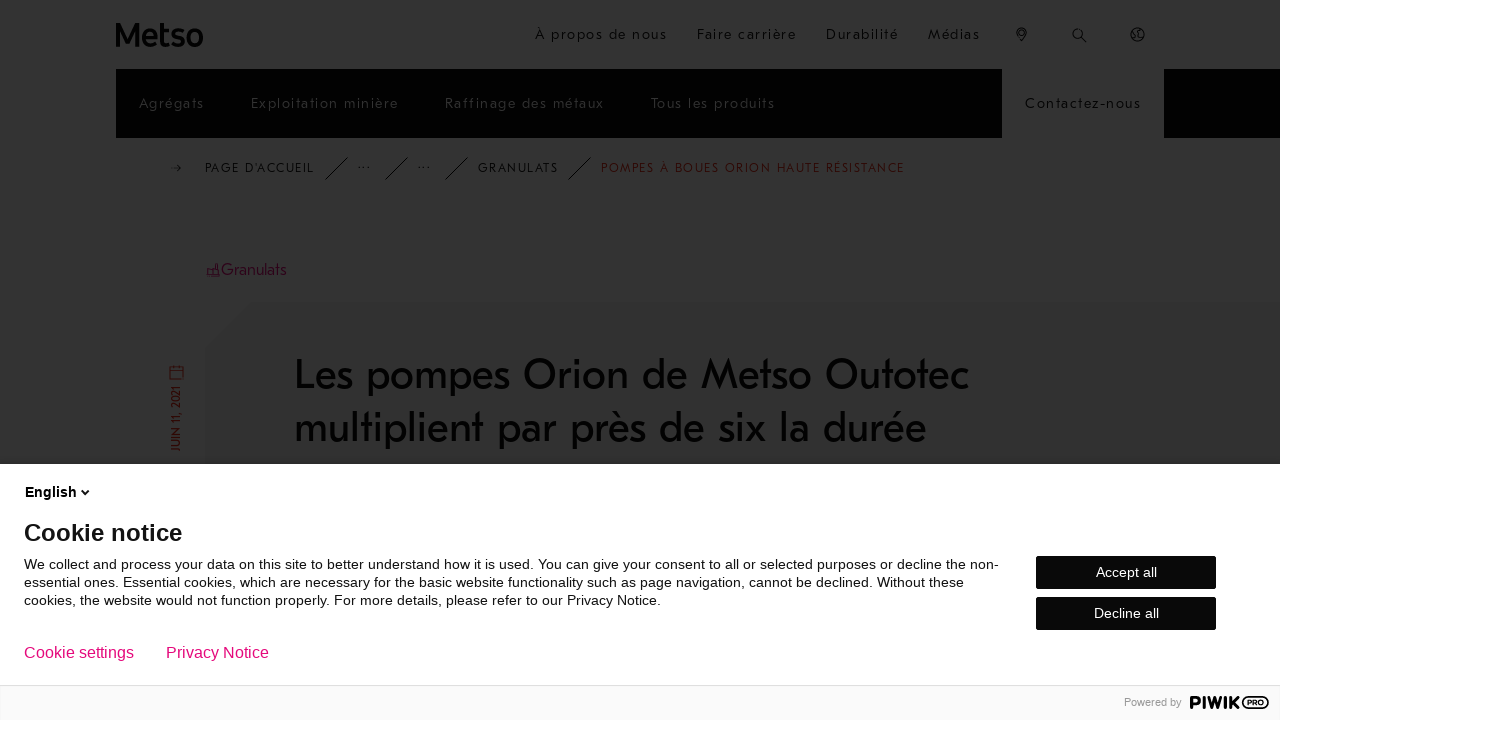

--- FILE ---
content_type: text/html; charset=utf-8
request_url: https://www.metso.com/fr/perspectives/temoignages-de-clients/granulats/pompes-a-boues-orion-haute-resistance/
body_size: 36854
content:



<!DOCTYPE html>
<html x-ms-format-detection="none" class="no-js BlogPostPage-top-level" lang="fr">
<head>
    <meta charset="utf-8" />

<script type="text/javascript">
    window.jsErrors = [];
    window.onerror = function (errorMessage) { window.jsErrors[window.jsErrors.length] = errorMessage; };
</script>

<script type="text/javascript">
    var appInsights = window.appInsights || function (a) {
        function b(a) { c[a] = function () { var b = arguments; c.queue.push(function () { c[a].apply(c, b) }) } } var c = { config: a }, d = document, e = window; setTimeout(function () { var b = d.createElement("script"); b.src = a.url || "https://az416426.vo.msecnd.net/scripts/a/ai.0.js", d.getElementsByTagName("script")[0].parentNode.appendChild(b) }); try { c.cookie = d.cookie } catch (a) { } c.queue = []; for (var f = ["Event", "Exception", "Metric", "PageView", "Trace", "Dependency"]; f.length;)b("track" + f.pop()); if (b("setAuthenticatedUserContext"), b("clearAuthenticatedUserContext"), b("startTrackEvent"), b("stopTrackEvent"), b("startTrackPage"), b("stopTrackPage"), b("flush"), !a.disableExceptionTracking) { f = "onerror", b("_" + f); var g = e[f]; e[f] = function (a, b, d, e, h) { var i = g && g(a, b, d, e, h); return !0 !== i && c["_" + f](a, b, d, e, h), i } } return c
    }({
        instrumentationKey: "47e2f28d-56c3-4413-ac0e-7e019b89622a"
    });

    window.appInsights = appInsights, appInsights.queue && 0 === appInsights.queue.length && appInsights.trackPageView();
</script>
    <script>
        window.dataLayer = window.dataLayer || [];
        window.dataLayer = [{
            'page-category': 'Insights',
            'page-details-country': '',
            'page-details-domain': 'www.metso.com',
            'page-details-language': 'fr',
            'page-details-type': 'BlogPostPage',
            'page-purpose': 'Customer case',
            'page-id': '54396',
            'taxonomy': {"process_mining_and_metals":["Slurry pumping"],"product":["Slurry pumps"],"industry":["Aggregates"],"topic":["Overall equipment effectiveness","Uptime","Sustainability"]}
        }];
    </script>

    <meta http-equiv="Content-Language" content="fr" />
    <meta name="viewport" content="width=device-width, initial-scale=1">
    <meta http-equiv="X-UA-Compatible" content="IE=Edge">

    <title>Pompes &#224; boues Orion haute r&#233;sistance - Metso</title>
        <meta name="description" content="D&#233;couvrez comment H+H a obtenu une long&#233;vit&#233; accrue des pi&#232;ces d&#39;usure et une meilleure disponibilit&#233; avec les pompes Orion, et a &#233;galement trouv&#233; un partenaire plus r&#233;actif en la personne de Metso Outotec." />
    
    <meta name="msvalidate.01" content="867B55E266A4ED2AAC9ED1199D398BB8" />

    <link rel="apple-touch-icon" sizes="180x180" href="/apple-touch-icon.png">
    <link rel="icon" type="image/png" sizes="32x32" href="/favicon-32x32.png">
    <link rel="icon" type="image/png" sizes="16x16" href="/favicon-16x16.png">
    <link rel="manifest" href="/site.webmanifest" crossorigin="use-credentials">

    <link rel="canonical" href="https://www.metso.com/fr/perspectives/temoignages-de-clients/granulats/pompes-a-boues-orion-haute-resistance/" />
    <link href="https://www.metso.com/insights/case-studies/aggregates/metso-outotec-orion-pumps-increase-wear-life-of-parts-by-nearly-six-times/" hreflang="en" rel="alternate" />
<link href="https://www.metso.com/fr/perspectives/temoignages-de-clients/granulats/pompes-a-boues-orion-haute-resistance/" hreflang="fr" rel="alternate" />
<link href="https://www.metso.com/insights/case-studies/aggregates/metso-outotec-orion-pumps-increase-wear-life-of-parts-by-nearly-six-times/" hreflang="x-default" rel="alternate" />


    <meta name="twitter:card" content="summary_large_image">
    <meta name="twitter:title" content="Pompes &#224; boues Orion haute r&#233;sistance - Metso">
    <meta name="twitter:description" content="En plus de la long&#233;vit&#233; accrue des pi&#232;ces, H+H a obtenu une meilleure disponibilit&#233; et un partenaire plus r&#233;actif.">
        <meta name="twitter:image:src" content="https://www.metso.com/contentassets/84d0a5dd3a1a4f8a949c54967bc80d37/hh_case_orion_hm150_employee_liftup-700x525-92kb_v1.jpg?preset=og-image">
    <meta property="og:title" content="Pompes &#224; boues Orion haute r&#233;sistance - Metso" />
    <meta property="og:type" content="website" />
        <meta property="og:image" content="https://www.metso.com/contentassets/84d0a5dd3a1a4f8a949c54967bc80d37/hh_case_orion_hm150_employee_liftup-700x525-92kb_v1.jpg?preset=og-image" />
    <meta property="og:url" content="https://www.metso.com/fr/perspectives/temoignages-de-clients/granulats/pompes-a-boues-orion-haute-resistance/" />
        <meta property="og:site_name" content="Metso" />
        <meta property="og:description" content="En plus de la long&#233;vit&#233; accrue des pi&#232;ces, H+H a obtenu une meilleure disponibilit&#233; et un partenaire plus r&#233;actif." />
        <meta property="fb:app_id" content="2817688435179370" />
<meta content="Metso Outotec Orion Pumps increase wear life of parts by nearly six times" name="master-lang-name" /><meta content="/insights/case-studies/aggregates/metso-outotec-orion-pumps-increase-wear-life-of-parts-by-nearly-six-times/" name="master-lang-url" />
<meta name="language" content="fr" />
<meta name="page-sort-index" content="100" />
<meta name="page-id" content="54396" />
<meta name="parent-id" content="4571" /><link rel="stylesheet" href="/static/css/dist/initial-styles-ca10705764.css">
    <link rel='preload' href='/static/css/dist/app-add5ec114d.css' as='style' onload='this.onload=null;this.rel="stylesheet"'>

    <noscript><link rel="stylesheet" href="/static/css/dist/app-add5ec114d.css"></noscript>



        
            <script>
(function (m, a, z, e) {
  var s, t;
  try {
    t = m.sessionStorage.getItem('maze-us');
  } catch (err) {}

  if (!t) {
    t = new Date().getTime();
    try {
      m.sessionStorage.setItem('maze-us', t);
    } catch (err) {}
  }

  s = a.createElement('script');
  s.src = z + '?apiKey=' + e;
  s.async = true;
  a.getElementsByTagName('head')[0].appendChild(s);
  m.mazeUniversalSnippetApiKey = e;
})(window, document, 'https://snippet.maze.co/maze-universal-loader.js', 'ee5109aa-1a5b-41ac-89d2-c4a1225d2561');
</script>
        

    
<link rel="preload" type="text/css" href="/static/css/dist/breadcrumbs-db7f826113.css" as="style" onload="this.onload=null; this.rel='stylesheet'" />


<link rel="preload" type="text/css" href="/static/css/dist/introduction-text-block-bb5f0e7244.css" as="style" onload="this.onload=null; this.rel='stylesheet'" />


<link rel="preload" type="text/css" href="/static/css/dist/image-block-78317a422d.css" as="style" onload="this.onload=null; this.rel='stylesheet'" />


<link rel="preload" type="text/css" href="/static/css/dist/quote-block-ca5e40a082.css" as="style" onload="this.onload=null; this.rel='stylesheet'" />


<link rel="preload" type="text/css" href="/static/css/dist/iframe-form-block-802b431a1f.css" as="style" onload="this.onload=null; this.rel='stylesheet'" />


<link rel="preload" type="text/css" href="/static/css/dist/blog-post-page-4f66075e27.css" as="style" onload="this.onload=null; this.rel='stylesheet'" />


<link rel="preload" type="text/css" href="/static/css/dist/blog-post-text-block-89bb197458.css" as="style" onload="this.onload=null; this.rel='stylesheet'" />


</head>
<body style="zoom: 1;" class="BlogPostPage-top-level has-piwik">
    <a id="skip-to-main-content-link" href="#main-content">Passer au contenu principal</a>
    <script type="text/javascript">
        (function (window, document, dataLayerName, id) {
            window[dataLayerName] = window[dataLayerName] || [], window[dataLayerName].push({ start: (new Date).getTime(), event: "stg.start" });
            var scripts = document.getElementsByTagName('script')[0], tags = document.createElement('script');
            function stgCreateCookie(a, b, c) {
                var d = ""; if (c) { var e = new Date; e.setTime(e.getTime() + 24 * c * 60 * 60 * 1e3), d = "; expires=" + e.toUTCString(); f = "; SameSite=Strict" }
                document.cookie = a + "=" + b + d + f + "; path=/"
            } var isStgDebug = (window.location.href.match("stg_debug") || document.cookie.match("stg_debug")) && !window.location.href.match("stg_disable_debug");
            stgCreateCookie("stg_debug", isStgDebug ? 1 : "", isStgDebug ? 14 : -1); var qP = []; dataLayerName !== "dataLayer" && qP.push("data_layer_name=" + dataLayerName), isStgDebug && qP.push("stg_debug");
            var qPString = qP.length > 0 ? ("?" + qP.join("&")) : ""; tags.async = !0, tags.src = "https://metso.containers.piwik.pro/" + id + ".js" + qPString, scripts.parentNode.insertBefore(tags, scripts);
            !function (a, n, i) {
                a[n] = a[n] || {}; for (var c = 0; c < i.length; c++)!function (i) {
                    a[n][i] = a[n][i] || {}, a[n][i].api = a[n][i].api || function () {
                        var a = [].slice.call(arguments, 0);
                        "string" == typeof a[0] && window[dataLayerName].push({ event: n + "." + i + ":" + a[0], parameters: [].slice.call(arguments, 1) })
                    }
                }(i[c])
            }(window, "ppms", ["tm", "cm"]);
        })(window, document, 'dataLayer', '0686b2d5-9e48-45a7-a69b-18272d75a147');
    </script>            <button type="button" class="cookie-settings-btn" aria-controls="ppms_cm_popup_overlay" title="Param&#232;tres des cookies" onClick="javascript: ppms.cm.api('openConsentForm', (popupId) => { document.getElementById(popupId).querySelector('#popup-link').focus(); });">
                <svg xmlns="http://www.w3.org/2000/svg" viewBox="0 0 48 48">
                    <defs>
                        <style>
                            .logo-cls-1 {
                                stroke-dasharray: 0 0 1 1
                            }

                            .logo-cls-1, .logo-cls-2 {
                                fill: none;
                                stroke: #000;
                                stroke-miterlimit: 10
                            }
                        </style>
                    </defs>
                    <path d="M6.528 27.117c.267 1.907.85 3.795 1.766 5.585" class="logo-cls-1" />
                    <path d="M6.424 26.001a17.917 17.917 0 0 1-.07-1.573c0-9.209 7.037-16.774 16.027-17.612M34.532 38.673a17.61 17.61 0 0 1-10.488 3.443c-5.861 0-11.057-2.85-14.276-7.24" class="logo-cls-2" />
                    <path d="M39.052 34.195a17.791 17.791 0 0 1-3.787 3.798M30.438 7.868a17.577 17.577 0 0 0-5.662-1.503" class="logo-cls-1" />
                    <path d="M40.026 32.017a17.62 17.62 0 0 0 1.706-7.59c0-7.159-4.253-13.325-10.37-16.108M19.944 4.569 23 6.608l-2.039 3.056M22.521 20.735v1.056M35.07 21.812l-2.275.675-1.147-2.904-2.267.44.764-2.905-2.102-.956.451-2.077a11.41 11.41 0 0 0-5.321-.898c-6.291.457-11.02 5.928-10.564 12.219.458 6.291 5.928 11.02 12.22 10.563 6.29-.457 11.02-5.928 10.562-12.219a11.445 11.445 0 0 0-.32-1.938Z" class="logo-cls-2" />
                    <path d="m25.953 28.879-1.817 2.142 1.881 1.35 1.279-1.59-1.343-1.902zM8.86 38.006l.677-3.611 3.611.677M43.224 31.071l-3.348 1.512-1.513-3.348M23.19 25.275v1.057M31.836 25.473v1.056M25.359 15.972v1.056M27.164 21.263v1.056M17.362 18.884v1.056M30.438 28.707v1.056M19.944 29.381v1.057M16.095 25.473v1.056" class="logo-cls-2" />
                </svg>
            </button>


    <header class="pagewrapper">
        <div class="pagewrapper__container megamenu grid">
            <div class="megamenu__logo">
                <a href="/fr/" target="_self" title="Pompes &#224; boues Orion haute r&#233;sistance - Metso" onclick="pushDataLayer('menu', this.href)">
                    <svg xmlns:xlink="http://www.w3.org/1999/xlink" xmlns="http://www.w3.org/2000/svg" width="115.4px" height="31.599998px" viewBox="0 0 115.4 31.599998" aria-hidden="true">
    <path d="M15.4 21.3L5.4 0L0 0L0 31.2L5.2 31.2L5.2 10.6L13.1 27.4L17.7 27.4L25.6 10.6L25.6 31.2L30.9 31.2L30.9 0L25.5 0L15.4 21.3Z" />
    <path d="M84.8 17.1L81.1 16.4C79.3 16 78.5 15.3 78.5 14C78.5 12 80.8 11.3 82.8 11.3C84.7 11.3 86.7 11.8 88.5 13L90.9 9.2C88.8 7.9 86 7 82.7 7C77.8 7 73.5 9.4 73.5 14.4C73.5 18.1 75.6 20.2 79.9 21.1L83.6 21.8C85.4 22.2 86.1 23 86.1 24.4C86.1 26 84.8 27.1 82.3 27.1C80.5 27.1 78.3 26.6 75.9 24.4L73.2 28C75.3 30.3 78.7 31.5 82.3 31.5C87.2 31.5 91.3 29.1 91.3 24.1C91.2 20 88.9 17.9 84.8 17.1" />
    <path d="M44.8 7.1C38.4 7.1 34.4 12.9 34.4 19.2C34.4 26 38.2 31.5 45.3 31.5C48.5 31.5 51.9 30.3 54.3 28.2L51.9 24.4C50.2 25.9 48.2 26.9 45.5 26.9C42.2 26.9 39.8 24.3 39.5 21.5L55.1 21.5C55.1 20.7 55.2 19.9 55.2 19.1C55.2 11.4 51.4 7.1 44.8 7.1M39.6 17.2C39.9 13.2 42.6 11.5 44.8 11.5C48 11.5 49.9 13.5 50 17.1L50 17.2L39.6 17.2L39.6 17.2Z" />
    <path d="M63.6 23.8L63.6 12.1L70.3 12.1L70.3 7.5L63.6 7.5L63.6 1.90735e-06L58.5 1.90735e-06L58.5 24.7C58.5 28.9 61.1 31.5 65.3 31.5C67.7 31.5 69.7 30.9 71.3 30.1L70 25.8C67.5 27 63.5 27.5 63.6 23.8" />
    <path d="M104.5 7.1C97.4 7.1 93.6 12.4 93.6 19.3C93.6 26.2 97.4 31.6 104.5 31.6C111.6 31.6 115.4 26.3 115.4 19.3C115.4 12.3 111.5 7.1 104.5 7.1M104.5 26.7C100.8 26.7 98.8 24 98.8 19.2C98.8 15 100.3 11.8 104.5 11.8C108.2 11.8 110.2 14.3 110.2 19.2C110.2 24.2 108.2 26.7 104.5 26.7" />
</svg>
                </a>
            </div>
            <div class="megamenu__hamburger">
                <button type="button" aria-controls="megamenu-first-level">
                    <span class="megamenu__hamburger--open">
                        <svg width="24" height="24" viewBox="0 0 24 24" xmlns="http://www.w3.org/2000/svg" aria-hidden="true">
    <path d="M21.9 18.8546V20.3776H2.10001V18.8546H21.9Z" />
    <path d="M21.9 11.2758V12.7988H2.10001V11.2758H21.9Z" />
    <path d="M21.9 3.62231V5.14539H2.10001V3.62231H21.9Z" />
</svg>

                        Menu
                    </span>
                    <span class="megamenu__hamburger--close">
                        <svg width="24" height="24" viewBox="0 0 24 24" xmlns="http://www.w3.org/2000/svg" aria-hidden="true">
    <path d="M18.6 4.23326L19.7667 5.39999L12.924 12.2407L19.7667 19.0833L18.6 20.25L11.7583 13.4082L4.91671 20.25L3.74998 19.0833L10.5909 12.2407L3.74998 5.39999L4.91671 4.23326L11.7583 11.0751L18.6 4.23326Z" />
</svg>
                        Fermer
                    </span>
                </button>
            </div>


    <ul class="megamenu__right-links" role="menubar">
        <li class="megamenu__right-links--corporate" role="none">
                <a href="/fr/entreprise/a-propos-de-nous/" 
                   title="&#192; propos de nous" 
                   role="menuitem" 
                   data-type="main-nav" 
                   data-pos="1" 
                   data-nav-main-cat="&#192; propos de nous" 
                   onclick="pushDataLayer('menu', this.href)">
                    &#192; propos de nous
                </a>
        </li>
        <li class="megamenu__right-links--corporate" role="none">
                <a href="/fr/entreprise/faire-carriere/" 
                   title="Faire carri&#232;re" 
                   role="menuitem" 
                   data-type="main-nav" 
                   data-pos="1" 
                   data-nav-main-cat="Faire carri&#232;re" 
                   onclick="pushDataLayer('menu', this.href)">
                    Faire carri&#232;re
                </a>
        </li>
        <li class="megamenu__right-links--corporate" role="none">
                <a href="/fr/entreprise/durabilite/" 
                   title="Durabilit&#233;" 
                   role="menuitem" 
                   data-type="main-nav" 
                   data-pos="1" 
                   data-nav-main-cat="Durabilit&#233;" 
                   onclick="pushDataLayer('menu', this.href)">
                    Durabilit&#233;
                </a>
        </li>
        <li class="megamenu__right-links--corporate" role="none">
                <a href="/fr/entreprise/medias/" 
                   title="M&#233;dias  " 
                   role="menuitem" 
                   data-type="main-nav" 
                   data-pos="1" 
                   data-nav-main-cat="M&#233;dias  " 
                   onclick="pushDataLayer('menu', this.href)">
                    M&#233;dias  
                </a>
        </li>

            <li class="megamenu__right-links--item" role="none">
                    <a href="/fr/contact/nous-trouver/" 
                       title="Nous trouver" 
                       role="menuitem" 
                       class="contact-button" 
                       target="_self" 
                       onclick="pushDataLayer('menu', this.href)">
<svg width="24" height="24" viewBox="0 0 24 24" xmlns="http://www.w3.org/2000/svg" aria-hidden="true">
    <path d="M12 2.09998C16.023 2.09998 19.2839 5.36084 19.2839 9.38385C19.2839 10.6981 18.5877 12.4352 17.3485 14.5433C16.9102 15.289 16.4104 16.0679 15.8606 16.8703C15.3116 17.6714 14.7339 18.4659 14.149 19.2343L13.3607 20.2495L12.5628 21.2337L12 21.9L11.2731 21.0356L10.9501 20.6383L10.3081 19.8276C10.198 19.6863 10.0865 19.5419 9.97395 19.3948L9.63314 18.9456L9.63398 18.9436L9.44593 18.6942L10.5273 17.8929L10.9233 18.42L11.0426 18.5767C11.2631 18.8648 11.4792 19.1421 11.6889 19.4067L11.9987 19.7955L12.306 19.4134L12.5034 19.1629C13.2698 18.1855 14.0362 17.1518 14.7504 16.1095C15.2835 15.3314 15.7668 14.5782 16.1883 13.8612C17.3131 11.9477 17.938 10.3884 17.938 9.38385C17.938 6.10414 15.2797 3.44585 12 3.44585C8.72033 3.44585 6.06204 6.10414 6.06204 9.38385C6.06204 10.3427 6.63107 11.8044 7.66037 13.5991L7.81167 13.8575L8.11874 14.3718L6.96895 15.0713L6.71479 14.6476L6.7147 14.649L6.65153 14.5426L6.61772 14.485L6.61789 14.4834L6.48144 14.249C5.34834 12.2719 4.71617 10.6364 4.71617 9.38385C4.71617 5.36084 7.97702 2.09998 12 2.09998Z" />
    <path d="M8.88431 15.5682C9.14364 15.9585 9.41319 16.3509 9.68913 16.7403L8.59097 17.5184C8.30739 17.1182 8.03022 16.7148 7.76327 16.3129L8.88431 15.5682Z" />
    <path d="M12.0969 4.81864C14.6851 4.81864 16.7832 6.91678 16.7832 9.50498C16.7832 12.0932 14.6851 14.1913 12.0969 14.1913C9.50874 14.1913 7.41061 12.0932 7.41061 9.50498C7.41061 6.91678 9.50874 4.81864 12.0969 4.81864ZM12.0969 6.16452C10.252 6.16452 8.75648 7.66009 8.75648 9.50498C8.75648 11.3499 10.252 12.8454 12.0969 12.8454C13.9418 12.8454 15.4374 11.3499 15.4374 9.50498C15.4374 7.66009 13.9418 6.16452 12.0969 6.16452Z" />
</svg>
                        <span class="hover-content">
<svg width="24" height="24" viewBox="0 0 24 24" xmlns="http://www.w3.org/2000/svg" aria-hidden="true">
    <path d="M12 2.09998C16.023 2.09998 19.2839 5.36084 19.2839 9.38385C19.2839 10.6981 18.5877 12.4352 17.3485 14.5433C16.9102 15.289 16.4104 16.0679 15.8606 16.8703C15.3116 17.6714 14.7339 18.4659 14.149 19.2343L13.3607 20.2495L12.5628 21.2337L12 21.9L11.2731 21.0356L10.9501 20.6383L10.3081 19.8276C10.198 19.6863 10.0865 19.5419 9.97395 19.3948L9.63314 18.9456L9.63398 18.9436L9.44593 18.6942L10.5273 17.8929L10.9233 18.42L11.0426 18.5767C11.2631 18.8648 11.4792 19.1421 11.6889 19.4067L11.9987 19.7955L12.306 19.4134L12.5034 19.1629C13.2698 18.1855 14.0362 17.1518 14.7504 16.1095C15.2835 15.3314 15.7668 14.5782 16.1883 13.8612C17.3131 11.9477 17.938 10.3884 17.938 9.38385C17.938 6.10414 15.2797 3.44585 12 3.44585C8.72033 3.44585 6.06204 6.10414 6.06204 9.38385C6.06204 10.3427 6.63107 11.8044 7.66037 13.5991L7.81167 13.8575L8.11874 14.3718L6.96895 15.0713L6.71479 14.6476L6.7147 14.649L6.65153 14.5426L6.61772 14.485L6.61789 14.4834L6.48144 14.249C5.34834 12.2719 4.71617 10.6364 4.71617 9.38385C4.71617 5.36084 7.97702 2.09998 12 2.09998Z" />
    <path d="M8.88431 15.5682C9.14364 15.9585 9.41319 16.3509 9.68913 16.7403L8.59097 17.5184C8.30739 17.1182 8.03022 16.7148 7.76327 16.3129L8.88431 15.5682Z" />
    <path d="M12.0969 4.81864C14.6851 4.81864 16.7832 6.91678 16.7832 9.50498C16.7832 12.0932 14.6851 14.1913 12.0969 14.1913C9.50874 14.1913 7.41061 12.0932 7.41061 9.50498C7.41061 6.91678 9.50874 4.81864 12.0969 4.81864ZM12.0969 6.16452C10.252 6.16452 8.75648 7.66009 8.75648 9.50498C8.75648 11.3499 10.252 12.8454 12.0969 12.8454C13.9418 12.8454 15.4374 11.3499 15.4374 9.50498C15.4374 7.66009 13.9418 6.16452 12.0969 6.16452Z" />
</svg>
                            Nous trouver
                        </span>
                    </a>
            </li>

            <li class="megamenu__right-links--item megamenu__search" role="menuitem">
                <form method="get" action="/fr/recherche/" autocomplete="off">
                    <label for="global-search-input" 
                           tabindex="0"
                           class="megamenu__search--label" 
                           aria-label="Recherche...">
                        <span class="searchIcon"><svg width="24" height="24" viewBox="0 0 24 24" xmlns="http://www.w3.org/2000/svg" aria-hidden="true">
    <path d="M9.43308 2.09798L9.80449 2.10711L10.168 2.13482L10.0314 3.46108L9.73669 3.43867L9.43308 3.43126C6.12006 3.43126 3.4333 6.11801 3.4333 9.43103C3.4333 12.7441 6.12006 15.4308 9.43308 15.4308C12.7461 15.4308 15.4329 12.7441 15.4329 9.43103C15.4329 7.92439 14.8756 6.50703 13.8912 5.41565L13.6738 5.18686L13.4562 4.9801L13.2294 4.78558L14.0711 3.75154L14.3497 3.99044L14.616 4.24356C15.9833 5.60936 16.7661 7.45934 16.7661 9.43103C16.7661 11.2164 16.1278 12.8529 15.067 14.1248L21.9 20.9592L20.9572 21.902L14.1228 15.0683C12.8515 16.1271 11.2166 16.7641 9.43308 16.7641C5.38371 16.7641 2.10002 13.4804 2.10002 9.43103C2.10002 5.48043 5.22548 2.25861 9.13819 2.1038L9.43308 2.09798Z" />
    <path d="M11.5655 2.41342C12.036 2.55638 12.4896 2.74579 12.9194 2.9784L12.2849 4.15102C11.9336 3.96093 11.5628 3.80608 11.1779 3.68913L11.5655 2.41342Z" />
</svg></span>
                        <input type="search" 
                               name="q" 
                               placeholder="Recherche..." 
                               id="global-search-input">
                        <button type="submit" 
                                class="arrowIcon" 
                                onclick="pushDataLayer('menu', 'Recherche...')"
                                disabled>
                            <svg width="24" height="24" viewBox="0 0 24 24" xmlns="http://www.w3.org/2000/svg" aria-hidden="true">
    <path d="M15.0125 5.11255L21.9 12L15.0125 18.8875L13.953 17.828L19.0304 12.7484L8.10409 12.7492V11.2508L19.0304 11.25L13.953 6.17208L15.0125 5.11255Z" />
    <path d="M6.60569 11.2508V12.7492H5.10729V11.2508H6.60569Z" />
    <path d="M3.5984 11.2508V12.7492H2.10001V11.2508H3.5984Z" />
</svg>
                        </button>
                    </label>
                </form>
            </li>

            <li class="megamenu__right-links--item" role="none">
                <button type="button" 
                        role="menuitem" 
                        aria-haspopup="true" 
                        aria-expanded="false" 
                        aria-label="Metso sites web"
                        title="Metso sites web"
                        class="language-button" 
                        id="languageSelectorBtn"
                        onclick="pushDataLayer('menu', 'Metso sites web')">
                    <svg width="24" height="24" viewBox="0 0 24 24" xmlns="http://www.w3.org/2000/svg" aria-hidden="true">
    <path d="M12 2.09998C17.4676 2.09998 21.9 6.53236 21.9 12C21.9 17.4676 17.4676 21.9 12 21.9C6.53239 21.9 2.10001 17.4676 2.10001 12C2.10001 6.53236 6.53239 2.09998 12 2.09998ZM12 3.41998C8.95633 3.41998 6.28282 5.00481 4.75967 7.39428C5.08881 7.43712 5.38285 7.57493 5.63952 7.80929C5.97583 8.11638 6.16107 8.4501 6.38303 9.08079L6.66923 9.95004L6.75796 10.1982L6.83773 10.388C6.85102 10.4166 6.86451 10.4442 6.87846 10.4715C6.94694 10.6053 7.0783 10.7419 7.32761 10.9343L7.87678 11.3346C9.38355 12.4402 9.88936 13.6645 9.15288 15.9096C8.86849 16.7765 8.45697 17.2574 7.78593 17.3939C7.51977 17.448 7.24284 17.4419 6.88235 17.3923L5.92739 17.2288C5.64059 17.1796 5.37255 17.1402 5.10929 17.1107C6.67217 19.2165 9.17686 20.58 12 20.58C15.1178 20.58 17.8471 18.917 19.3495 16.4298C13.3943 17.3597 11.3312 16.0525 12.0268 12.9565C12.0542 12.8344 12.0846 12.7136 12.1197 12.5861L12.2412 12.176L12.5864 11.0866L12.6429 10.8698L12.6606 10.7691L12.6667 10.6863L12.6667 10.6469C12.6628 10.4514 12.5533 10.2467 12.2233 9.83425L11.992 9.55197C10.9711 8.30995 10.827 7.35582 12.0909 6.22782C12.4387 5.91707 12.7647 5.83014 13.4475 5.81176L14.279 5.80395L14.5404 5.79C14.7227 5.77425 14.8203 5.74831 14.863 5.71307L14.8685 5.69993L14.8728 5.62156C14.8726 5.60231 14.8717 5.57983 14.87 5.55393L14.8502 5.35572L14.8056 5.0656L14.6825 4.39801C14.6452 4.1723 14.6235 3.988 14.6206 3.82736C13.7947 3.56291 12.9141 3.41998 12 3.41998ZM4.12519 8.78461L4.02514 8.82868C3.63468 9.8097 3.42001 10.8798 3.42001 12C3.42001 13.3366 3.72562 14.6018 4.27079 15.7295L4.26441 15.7294C4.7493 15.7426 5.20184 15.7844 5.68224 15.8536L7.25375 16.111L7.37342 16.1216L7.42368 16.1197L7.52283 16.1003C7.64862 16.0748 7.74733 15.9594 7.89864 15.4982C8.41359 13.9284 8.19887 13.2604 7.2592 12.5226L6.68234 12.1003C6.18892 11.7389 5.90291 11.4625 5.70323 11.0726C5.66254 10.9929 5.62614 10.9157 5.59093 10.8337L5.48574 10.5654L5.36896 10.2231L5.20873 9.72766L5.08066 9.36667C4.96132 9.05621 4.86386 8.88853 4.74946 8.78407C4.63086 8.67579 4.45825 8.65138 4.12519 8.78461ZM16.0301 4.42346L16.0679 4.63208C16.2827 5.74128 16.2732 6.26132 15.7031 6.73126C15.3204 7.04725 14.9559 7.11903 14.1695 7.1271L13.5389 7.13133C13.4874 7.13274 13.44 7.13455 13.3964 7.13673L13.1785 7.15415C13.0612 7.16856 12.997 7.18836 12.9701 7.21239C12.3963 7.72444 12.383 7.9232 12.8942 8.56838L13.1061 8.82797C13.737 9.59042 13.9739 9.98769 13.9865 10.6211L13.9869 10.7732L13.9789 10.9121L13.9575 11.0583L13.9182 11.232L13.8154 11.5884L13.5034 12.5626L13.3947 12.928L13.3147 13.2459C13.2945 13.3357 13.2777 13.4231 13.2645 13.5079L13.2359 13.7546C13.1668 14.7106 13.6494 15.2947 15.0716 15.4362L15.4469 15.4623C15.6446 15.4708 15.8575 15.4722 16.0863 15.4664L16.5654 15.4454L17.0884 15.405L17.6566 15.3451L18.2713 15.2654L18.934 15.1657L19.6459 15.0457L19.8317 15.0125L20.0506 14.974C20.393 14.0474 20.58 13.0455 20.58 12C20.58 8.71804 18.7373 5.86649 16.0301 4.42346Z" />
</svg>
                </button>
                <ul role="menu" 
                    class="subnavigation" 
                    aria-labelledby="languageSelectorBtn">
                        <li role="none">
                            <a href="https://www.metso.com/insights/case-studies/aggregates/metso-outotec-orion-pumps-increase-wear-life-of-parts-by-nearly-six-times/" 
                               title="English" 
                               role="menuitem" target="_self" 
                               onclick="pushDataLayer('menu', this.href)">
                                English
                            </a>
                        </li>
                        <li role="none">
                            <a href="https://www.metso.com/de/" 
                               title="Deutsch" 
                               role="menuitem" target="_self" 
                               onclick="pushDataLayer('menu', this.href)">
                                Deutsch
                            </a>
                        </li>
                        <li role="none">
                            <a href="https://www.metso.com/es/" 
                               title="Espa&#241;ol" 
                               role="menuitem" target="_self" 
                               onclick="pushDataLayer('menu', this.href)">
                                Espa&#241;ol
                            </a>
                        </li>
                        <li role="none">
                            <a href="https://www.metso.com/fr/perspectives/temoignages-de-clients/granulats/pompes-a-boues-orion-haute-resistance/" 
                               title="Fran&#231;ais" 
                               role="menuitem" target="_self" 
                               onclick="pushDataLayer('menu', this.href)">
                                Fran&#231;ais
                            </a>
                        </li>
                        <li role="none">
                            <a href="https://www.metso.com/pt/" 
                               title="Portugu&#234;s (Brazil)" 
                               role="menuitem" target="_self" 
                               onclick="pushDataLayer('menu', this.href)">
                                Portugu&#234;s (Brazil)
                            </a>
                        </li>
                        <li role="none">
                            <a href="https://www.metso.com/sv/" 
                               title="Svenska" 
                               role="menuitem" target="_self" 
                               onclick="pushDataLayer('menu', this.href)">
                                Svenska
                            </a>
                        </li>
                        <li role="none">
                            <a href="https://www.metso.com/fi/" 
                               title="Suomi" 
                               role="menuitem" target="_self" 
                               onclick="pushDataLayer('menu', this.href)">
                                Suomi
                            </a>
                        </li>
                        <li role="none">
                            <a href="https://www.metso.com/ru/" 
                               title="Русский язык" 
                               role="menuitem" target="_self" 
                               onclick="pushDataLayer('menu', this.href)">
                                Русский язык
                            </a>
                        </li>
                        <li role="none">
                            <a href="https://www.metso.cn/" 
                               title="中文" 
                               role="menuitem" target="_self" 
                               onclick="pushDataLayer('menu', this.href)">
                                中文
                            </a>
                        </li>
                </ul>
            </li>
    </ul>
<ul class="megamenu__first-level" role="menubar" id="megamenu-first-level">
        <li class="megamenu__first-level--item megamenu__corporate-desktop" role="none">
                <button type="button" 
                        role="menuitem" 
                        aria-haspopup="true" 
                        aria-expanded="false" 
                        class="megamenu__dropdown-toggle" 
                        onclick="pushDataLayer('menu', 'Agr&#233;gats')">
                    <span>Agr&#233;gats</span>
                    <svg width="24" height="24" viewBox="0 0 24 24" xmlns="http://www.w3.org/2000/svg" aria-hidden="true">
    <path d="M18.2197 7.82959L19.2803 8.89025L12 16.1706L4.71967 8.89025L5.78033 7.82959L12 14.0494L18.2197 7.82959Z" />
</svg>
                </button>
                <div class="subnavigation pagewrapper" role="none">
                        <ul class="subnavigation__list pagewrapper__container" role="menu" aria-label="Agr&#233;gats">
<li class="megamenu-block megamenu-block--card-menu-block" role="none">
    <a href="/fr/granulats/" target="_self" role="menuitem" data-type="nav-item" data-pos="1" data-nav-main-cat="1 Aggregates (hub card)" data-nav-sub-cat="Fabrication des granulats" onclick="pushDataLayer('menu', this.href)">
        <div class="megamenu-block__icon">
<svg viewBox="0 0 48 48" xmlns="http://www.w3.org/2000/svg" aria-hidden="true"><path d="m5.45 31.382.792-.61.61.792-.792.61zm34.62-1.022-3-2.52v-1.63l-1.29-1.69-1.92-.42-2.36-1.66-1.38-.38-2.49 1.35-3.76-2.64-2.66-3.62-3.47.52-2.81 3.5-2.48 2.12-2.45 4.08-2.2 2.2-.8.59.61.79.79-.61-.3-.4.35.36 2.32-2.3 2.41-4 2.48-2.14 2.63-3.26 2.48-.37 2.35 3.2 3.7 2.63-1.32 1.2-2.65 1.36-2.24 1.54-3.3 3.52-4.68 1.32-1.12 2.68-4.88 3.82h7.18l2 1.57 2.62-1.57h4.09l4.73.74 2.29 1.33 2.23-1.33-.15-.59 3.33.62 3.27-.76h6.4zm-4-3.82v.91l-1.68-.45-.16-1.76 1 .22zm-20.17 13.32-1.33-1 .81-1.72 1.78-.77.62 2.4zm13.66.54-1.76-1 .86-1.85h1.43l.55 2.18zm1.69-2.34 1.15-.2.43 1-1.46-.27zm6.93.44-3.18.74-1-.18-1-2.32-2 .35-.12-.48-2.88-.11-1.22 2.64-4.19-.64h-3.83l-.93-3.5-3.19 1.38-1 2.17h-4.11l2.8-2.19 1-2.48 4.49-1.27 3.41-3.61 2.13-1.47 2.64-1.41 1.88-1.71 2.37-1.28.74.18 2.18 1.54.27 2.89 2.87.78 2.89 2.38 3.8 7.6zm-9.3-21.07-1.11 2.08 3.57 1.71 1.44-2.69-2-1.84zm2 2.47-1.77-.84.45-.84 1-.38 1 .9zm2.41-12.9.07-2-1.47-1.86-3 2.6 1.9 2.39zm-1.53-2.42.59.74v1l-1.25.58-.82-1zm-10.36 28.36 1.9 2.39 2.49-1.12.07-2-1.47-1.84zm3.41.62-1.21.54-.82-1 1.48-1.29.59.74zm4.78-22.37-2.13-3-2.84 3.35 3 2.14zm-3.51.16 1.31-1.53.94 1.33-.92 1.15zm7.97 24.57 3 2.14 2-2.48-2.12-3zm2.78.77-1.32-.95 1.31-1.54.94 1.34zm-3.58-20.92 2.75-.62-.27-3.86-3.53 1.39zm1.61-3 .14 1.59-1 .24-.45-1.33zm-9.2 14.17 1 3.09 2.78-.62-.27-3.86zm1.68 1.91-.44-1.33 1.39-.52.11 1.64zm-10.44-5.08h1v1h-1zm-3.45 3.58h1v1h-1zm-.29 2.95h1v1h-1zm8.16-7.03h1v1h-1zm-2.26 3.58h1v1h-1zm-9.41 5.56h1v1h-1zm9.41-12.54h1v1h-1z" /></svg>

        </div>
        <div class="megamenu-block__content">
            <h3 class="megamenu-block__title">
                Fabrication des granulats
            </h3>
            <p class="megamenu-block__text">
                Nous sommes le leader mondial des solutions de production de granulats pour les carri&#232;res et les prestataires de concassage.
            </p>
        </div>
            <div class="megamenu-block__browseAll">
                <svg width="24" height="24" viewBox="0 0 24 24" xmlns="http://www.w3.org/2000/svg" aria-hidden="true">
    <path d="M15.0125 5.11255L21.9 12L15.0125 18.8875L13.953 17.828L19.0304 12.7484L8.10409 12.7492V11.2508L19.0304 11.25L13.953 6.17208L15.0125 5.11255Z" />
    <path d="M6.60569 11.2508V12.7492H5.10729V11.2508H6.60569Z" />
    <path d="M3.5984 11.2508V12.7492H2.10001V11.2508H3.5984Z" />
</svg>
                VISITEZ NOTRE PAGE D&#39;ACCUEIL
            </div>
    </a>
</li><li class="megamenu-block megamenu-block--card-menu-block" role="none">
    <a href="/fr/granulats/produits/" target="_self" role="menuitem" data-type="nav-item" data-pos="1" data-nav-main-cat="1 Aggregates (hub card)" data-nav-sub-cat="Produits" onclick="pushDataLayer('menu', this.href)">
        <div class="megamenu-block__icon">
<svg xmlns="http://www.w3.org/2000/svg" viewBox="0 0 48 48" aria-hidden="true">
    <path d="M42.31,30,36.25,15.21H26.07v1h9.35v4.25h-.78l-.57-1.74H30.91v1h.5L32,23.06v2.11H29.56v1h.3V30H28.34l.37-3.71-1-.1L27.34,30H25.13l.62-2.91-1-.21L23,35.3l-.17,2H21.26l1.53-6.21-1-.24L20.76,35.1l-.24-1.77-1,.14.65,4.79h2.55l-.1,1.13,1,.09.1-1.22h3.08v1.17h1V38.26h2.05v1.17h1V38.26h2.07v1.17h1V38.26H37l.1,1.22,1-.09L38,38.26h3.18Zm-1.73,5.31L36.42,20.89V18.25l4.86,11.91Zm-6.7-.5L33.5,31h2.33l.82,3.83Zm-1,0h-2V31H32.5ZM33.41,30,33,26.17H34.8L35.62,30Zm-.06-10.29.93,2.83H32.9l-.48-2.83ZM33,23.55h1.55l.14,1.62H33Zm-2.11,2.62H32L32.4,30H30.86Zm-1,4.84v3.83h-2L28.24,31Zm-2.62,0-.38,3.83H24.1L24.91,31Zm-3.43,6.25.12-1.42h2.88v1.42Zm4,0V35.84h2.05v1.42Zm3.05,0V35.84h2.07v1.42Zm3.07,0V35.84H36.8l.12,1.42Zm3.82-2-2-9.67h0L35.48,23,35,21.46h.57l4.55,15.8H37.93Z"/><path d="M21.22,29.34V26.29l6.32-1.47a3.26,3.26,0,0,0,1-5.95,3.21,3.21,0,0,0-2.46-.4l-1.52.35V13.4h-2V12.19l2-2.69v-3H6.86v3l2,2.69V13.4H6.86v7.4h-1v1H8v3.77h2.19v3.77h2.37v2.39h6.3V29.34Zm5.07-9.9a2.26,2.26,0,1,1,1,4.4l-11,2.57a2.29,2.29,0,0,1-1.71-.29,2.18,2.18,0,0,1-1-1.4A2.23,2.23,0,0,1,13.89,23a2.28,2.28,0,0,1,1.4-1l.92-.21ZM15.17,12V13.4H10.92L8.34,9.84H23.06L20.48,13.4H16.17V12ZM23.54,7.5V8.84H7.86V7.5ZM7.86,14.4H23.54v4.65L16.05,20.8H7.86ZM9,21.8h4.64a3,3,0,0,0-.59.68,3.21,3.21,0,0,0-.46,2.09H9Zm2.19,3.77h1.67A3.21,3.21,0,0,0,14.08,27a3.24,3.24,0,0,0,1.72.5,3.2,3.2,0,0,0,.75-.09l3.67-.86v1.82h-9Zm6.67,5.16h-4.3V29.34h4.3Z"/><rect x="17.28" y="23.25" width="1" height="1" transform="translate(-4.91 4.64) rotate(-13.09)"/><rect x="19.22" y="22.79" width="1" height="1" transform="translate(-4.8 5.12) rotate(-13.2)"/><rect x="27.02" y="21.06" width="0.25" height="1" transform="translate(-4.21 6.77) rotate(-13.2)"/><rect x="15.33" y="23.7" width="1" height="1" transform="translate(-5.07 4.21) rotate(-13.09)"/><rect x="25.07" y="21.43" width="1" height="1" transform="translate(-4.3 6.36) rotate(-13.09)"/><rect x="23.12" y="21.88" width="1" height="1" transform="translate(-4.45 5.93) rotate(-13.09)"/><rect x="21.17" y="22.34" width="1" height="1" transform="translate(-4.64 5.55) rotate(-13.2)"/><rect x="9.82" y="17.1" width="0.5" height="1"/><rect x="15.21" y="17.1" width="0.98" height="1"/><rect x="13.26" y="17.1" width="0.98" height="1"/><rect x="11.3" y="17.1" width="0.98" height="1"/><rect x="19.12" y="17.1" width="0.98" height="1"/><rect x="17.16" y="17.1" width="0.98" height="1"/><rect x="21.07" y="17.1" width="0.5" height="1"/>
</svg>
        </div>
        <div class="megamenu-block__content">
            <h3 class="megamenu-block__title">
                Produits
            </h3>
            <p class="megamenu-block__text">
                Machines mobiles et stationnaires, installations et solutions d&#39;automatisation pour la production de granulats.
            </p>
        </div>
            <div class="megamenu-block__browseAll">
                <svg width="24" height="24" viewBox="0 0 24 24" xmlns="http://www.w3.org/2000/svg" aria-hidden="true">
    <path d="M15.0125 5.11255L21.9 12L15.0125 18.8875L13.953 17.828L19.0304 12.7484L8.10409 12.7492V11.2508L19.0304 11.25L13.953 6.17208L15.0125 5.11255Z" />
    <path d="M6.60569 11.2508V12.7492H5.10729V11.2508H6.60569Z" />
    <path d="M3.5984 11.2508V12.7492H2.10001V11.2508H3.5984Z" />
</svg>
                VOIR LES PRODUITS
            </div>
    </a>
</li><li class="megamenu-block megamenu-block--list-block" role="none">
    <div class="megamenu-block-inner" role="none">
        <div class="megamenu-block__icon">
<svg viewBox="0 0 48 48" xmlns="http://www.w3.org/2000/svg" aria-hidden="true"><path d="m21.69 14c-.18-.314-.391-.608-.63-.88l-.76.65c.2.229.377.477.53.74zm-7.86 8.17c.319.174.654.318 1 .43l.3-1c-.287-.091-.564-.209-.83-.35zm7.61-5.98 1-.16c-.062-.352-.16-.697-.29-1.03l-.94.34c.101.276.178.561.23.85zm-1.17-3.82c-.279-.23-.581-.431-.9-.6l-.47.89c.265.139.517.303.75.49zm-1.91-1.02c-.346-.104-.701-.178-1.06-.22l-.11 1c.298.038.593.102.88.19zm-.56 10.38.24 1c.343-.092.677-.212 1-.36l-.42-.91c-.267.109-.541.199-.82.27zm-1.19.14h-.16-.44l-.12 1h.52.59l-.06-1zm-.32-9.77-.07-1c-.36.031-.718.088-1.07.17l.25 1c.291-.083.589-.14.89-.17zm3.14 8.9.58.81c.296-.206.57-.44.82-.7l-.71-.7c-.214.215-.445.412-.69.59zm1.25-1.31.84.56c.199-.318.37-.652.51-1l-.92-.39c-.117.289-.261.567-.43.83zm.71-1.69 1 .22c.081-.351.128-.71.14-1.07v-.05h-1c-.021.303-.067.605-.14.9zm-8.3-4.41-.72-.69c-.251.259-.479.54-.68.84l.83.56c.168-.254.358-.491.57-.71zm-1.37 3.41v-.14h-1v.14c.003.308.026.615.07.92l1-.16c-.044-.251-.067-.505-.07-.76zm.28 1.62-.94.33c.12.348.274.683.46 1l.86-.51c-.153-.26-.28-.535-.38-.82zm.9 1.55-.76.65c.237.273.498.523.78.75l.63-.77c-.236-.189-.453-.4-.65-.63zm1.65-7.62-.43-.91c-.326.154-.638.338-.93.55l.58.81c.243-.177.505-.328.78-.45zm-2.45 2.54-.92-.39c-.136.324-.247.658-.33 1l1 .21c.057-.281.141-.555.25-.82zm2.84 3.45c.413.449.99.713 1.6.73h.07c1.232-.004 2.242-.979 2.29-2.21.039-1.263-.947-2.321-2.21-2.37-.607-.02-1.198.203-1.64.62-.444.412-.704.985-.72 1.59-.031.607.19 1.201.61 1.64zm.79-2.5c.239-.223.553-.348.88-.35h.05c.698.032 1.246.611 1.24 1.31-.009.343-.157.668-.41.9-.245.24-.578.366-.92.35-.709-.027-1.263-.621-1.24-1.33 0-.349.145-.682.4-.92zm-.91 11.17 1.21-2c.808.06 1.62-.001 2.41-.18l1.49 1.76 2.65-1.34-.58-2.22c.615-.528 1.148-1.144 1.58-1.83l2.3.19.92-2.82-2-1.21c.051-.808-.013-1.62-.19-2.41l1.76-1.49-1.26-2.66-2.25.54c-.534-.609-1.162-1.129-1.86-1.54l.19-2.31-2.79-.94-1.21 2c-.805-.06-1.613.001-2.4.18l-1.5-1.76-2.65 1.31.54 2.25c-.61.53-1.139 1.147-1.57 1.83l-2.31-.19-.92 2.82 2 1.21c-.062.808.002 1.621.19 2.41l-1.8 1.49 1.34 2.7 2.25-.54c.53.601 1.147 1.12 1.83 1.54l-.19 2.29zm-3.88-5.67-.2-.24-2.09.5-.65-1.24 1.64-1.4-.08-.3c-.239-.869-.31-1.775-.21-2.67v-.31l-1.78-1.13.43-1.32 2.14.18.16-.28c.453-.767 1.043-1.445 1.74-2l.25-.2-.49-2.13 1.2-.61 1.43 1.61.31-.08c.865-.24 1.768-.311 2.66-.21h.32l1.12-1.83 1.32.44-.16 2.2.28.16c.771.447 1.45 1.038 2 1.74l.19.25 2.1-.5.63 1.24-1.64 1.39.09.3c.23.87.298 1.775.2 2.67v.31l1.83 1.13-.43 1.32-2.14-.18-.16.28c-.46.765-1.053 1.443-1.75 2l-.24.19.5 2.1-1.24.63-1.42-1.62-.31.08c-.869.239-1.775.31-2.67.21h-.31l-1.13 1.78-1.32-.43.18-2.15-.24-.13c-.791-.449-1.489-1.042-2.06-1.75zm4.81 8.63-3.49 6 3.49 6h7l3.49-6-3.49-6zm6.4 11.09h-5.82l-2.92-5 2.92-5h5.82l2.91 5zm-2.91-8.11c-1.696-.006-3.074 1.364-3.08 3.06s1.364 3.074 3.06 3.08 3.074-1.364 3.08-3.06c0-.003 0-.007 0-.01 0-1.692-1.368-3.064-3.06-3.07zm0 5.13c-1.143.006-2.074-.917-2.08-2.06s.917-2.074 2.06-2.08 2.074.917 2.08 2.06v.02c-.005 1.135-.925 2.055-2.06 2.06zm21.21-13.53 4-4-9.2-9.19-4 4 2.75 2.76-2.62 2.68-.86-.23-.25 1 .29.07-1 1-.86-.23-.25 1 .29.07-1 1-.86-.23-.25 1 .29.07-1 1-.86-.23-.25 1 .29.07-.48.48 3.65 3.65 2.6-2.6.86.23.27-1.12h-.31l1-1 .86.23.25-1-.29-.08 1-1 .86.23.25-1-.29-.08 1-1 .86.23.25-1-.29-.08.53-.53zm-2.12-3.54-3.54-3.54 2.6-2.59 3.53 3.54zm2.12 2.12-1.45-1.41 2.59-2.6 1.41 1.42zm-5.19-10.33 1.42 1.41-2.59 2.59-1.42-1.42zm-7 17-2.26-2.27.18-.18 3.53.93zm2.3-2.3-3.56-.97 1-1 3.53.93zm1.82-1.82-3.53-.94 1-1 3.53.93zm1.83-1.88-3.53-.94 1-1 3.53.94zm1.79-1.79-3.53-.94 2.27-2.27 2.26 2.27z"/></svg>
        </div>
        <div class="megamenu-block__content">
            <h3 class="megamenu-block__title" role="none">
Pi&#232;ces de rechange et d&#39;usure            </h3>
            <p class="megamenu-block__text megamenu-block__text--inside-list-block">
                
            </p>
        </div>
            <ul class="no-icons" role="menu">
                    <li role="none">
                        <a href="/products-and-services/parts/apron-feeder-parts/" 
                           title="Pi&#232;ces pour alimentateur &#224; tablier m&#233;tallique" 
                           role="menuitem"
                           target="_self" 
                           data-type="nav-item" 
                           data-pos="1" data-nav-main-cat="1 Aggregates (hub card)" 
                           data-nav-sub-cat="Pi&#232;ces de rechange et d&#39;usure" 
                           onclick="pushDataLayer('menu', this.href)">

                            Pi&#232;ces pour alimentateur &#224; tablier m&#233;tallique
                        </a>
                    </li>
                    <li role="none">
                        <a href="/fr/produits-et-services/pieces-de-rechange-et-d-usure/pieces-de-convoyeurs/" 
                           title="Pi&#232;ces de convoyeur" 
                           role="menuitem"
                           target="_self" 
                           data-type="nav-item" 
                           data-pos="2" data-nav-main-cat="1 Aggregates (hub card)" 
                           data-nav-sub-cat="Pi&#232;ces de rechange et d&#39;usure" 
                           onclick="pushDataLayer('menu', this.href)">

                            Pi&#232;ces de convoyeur
                        </a>
                    </li>
                    <li role="none">
                        <a href="/fr/produits-et-services/pieces-de-rechange-et-d-usure/pieces-pour-concasseurs/" 
                           title="Pi&#232;ces de rechange concasseur" 
                           role="menuitem"
                           target="_self" 
                           data-type="nav-item" 
                           data-pos="3" data-nav-main-cat="1 Aggregates (hub card)" 
                           data-nav-sub-cat="Pi&#232;ces de rechange et d&#39;usure" 
                           onclick="pushDataLayer('menu', this.href)">

                            Pi&#232;ces de rechange concasseur
                        </a>
                    </li>
                    <li role="none">
                        <a href="/products-and-services/parts/crusher-wear-parts/" 
                           title="Pi&#232;ces d’usure pour concasseur" 
                           role="menuitem"
                           target="_self" 
                           data-type="nav-item" 
                           data-pos="4" data-nav-main-cat="1 Aggregates (hub card)" 
                           data-nav-sub-cat="Pi&#232;ces de rechange et d&#39;usure" 
                           onclick="pushDataLayer('menu', this.href)">

                            Pi&#232;ces d’usure pour concasseur
                        </a>
                    </li>
                    <li role="none">
                        <a href="/fr/produits-et-services/pieces-de-rechange-et-d-usure/surfaces-criblantes/" 
                           title="M&#233;dias de criblage" 
                           role="menuitem"
                           target="_self" 
                           data-type="nav-item" 
                           data-pos="5" data-nav-main-cat="1 Aggregates (hub card)" 
                           data-nav-sub-cat="Pi&#232;ces de rechange et d&#39;usure" 
                           onclick="pushDataLayer('menu', this.href)">

                            M&#233;dias de criblage
                        </a>
                    </li>
                    <li role="none">
                        <a href="/products-and-services/parts/screens-and-feeders-spare-parts/" 
                           title="Pi&#232;ces pour cribles et alimentateurs" 
                           role="menuitem"
                           target="_self" 
                           data-type="nav-item" 
                           data-pos="6" data-nav-main-cat="1 Aggregates (hub card)" 
                           data-nav-sub-cat="Pi&#232;ces de rechange et d&#39;usure" 
                           onclick="pushDataLayer('menu', this.href)">

                            Pi&#232;ces pour cribles et alimentateurs
                        </a>
                    </li>
                    <li role="none">
                        <a href="/portfolio/truck-body/" 
                           title="Bennes et rev&#234;tement anti-usure pour camion" 
                           role="menuitem"
                           target="_self" 
                           data-type="nav-item" 
                           data-pos="7" data-nav-main-cat="1 Aggregates (hub card)" 
                           data-nav-sub-cat="Pi&#232;ces de rechange et d&#39;usure" 
                           onclick="pushDataLayer('menu', this.href)">

                            Bennes et rev&#234;tement anti-usure pour camion
                        </a>
                    </li>
                    <li role="none">
                        <a href="/products-and-services/parts/wear-lining-solutions/" 
                           title="Rev&#234;tement anti-usure" 
                           role="menuitem"
                           target="_self" 
                           data-type="nav-item" 
                           data-pos="8" data-nav-main-cat="1 Aggregates (hub card)" 
                           data-nav-sub-cat="Pi&#232;ces de rechange et d&#39;usure" 
                           onclick="pushDataLayer('menu', this.href)">

                            Rev&#234;tement anti-usure
                        </a>
                    </li>
            </ul>
    </div>
</li><li class="megamenu-block megamenu-block--list-block" role="none">
    <div class="megamenu-block-inner" role="none">
        <div class="megamenu-block__icon">
<svg viewBox="0 0 48 48" xmlns="http://www.w3.org/2000/svg" aria-hidden="true">
    <path d="m5.876 22.838.707-.707.707.707-.707.707zm1.411 1.427.707-.707.707.707-.707.707zm31.493-7.385-.29-.68-3.2 3.21-1.54-.31-.32-1.54 3.21-3.21-.64-.29c-2.707-1.156-5.839.101-6.995 2.809-.408.955-.528 2.009-.345 3.031l-.6.59-2.46-2.49-4.8.39-.5-.5.73-.74-1.48-1.48 1.23-1.23-2.78-2.76-.71.7 2.07 2.07-10.23 10.24-.71.71.71.71.62-.61 1.48 1.5.89-.9 5.14 5.15-1.57 1.57c-1.204 1.202-1.206 3.152-.004 4.356.579.58 1.365.905 2.184.904.814.002 1.596-.322 2.17-.9l1.58-1.58.76.76c.778.784 2.044.789 2.828.012l.012-.012c.374-.377.583-.888.58-1.42 0 0 0-.09 0-.14h.14c.533 0 1.044-.212 1.42-.59.374-.377.583-.888.58-1.42 0-.05 0-.09 0-.14h.14c1.105.003 2.003-.89 2.006-1.994 0-.052-.002-.104-.006-.156h.14c.533 0 1.044-.212 1.42-.59.784-.778.789-2.044.012-2.828-.004-.004-.008-.008-.012-.012l-.76-.76 2.09-2.12c.307.055.618.085.93.09 2.944.006 5.335-2.375 5.341-5.319.002-.726-.145-1.444-.431-2.111zm-28.32 7.9 8.38-8.39.78.77-8.39 8.39zm8.88 11.66c-.785.838-2.102.881-2.94.096s-.881-2.102-.096-2.94c.031-.033.063-.065.096-.096l1.6-1.58 2.94 2.94zm11.56-7.21c-.389.392-1.022.395-1.414.006-.002-.002-.004-.004-.006-.006l-1.6-1.6-.71.71 1.6 1.6c.392.392.392 1.028 0 1.42s-1.028.392-1.42 0l-1.07-1.06-.71.7 1.07 1.07c.392.389.395 1.022.006 1.414-.002.002-.004.004-.006.006-.389.392-1.022.395-1.414.006-.002-.002-.004-.004-.006-.006l-.54-.49-.7.71.53.53c.392.389.395 1.022.006 1.414-.002.002-.004.004-.006.006-.386.395-1.019.402-1.414.016-.005-.005-.011-.011-.016-.016l-10.25-10.29 6.76-6.77.83.84 4.8-.39 2.09 2.14-.81.8-1.26-1.25-.7.7 6.36 6.37c.367.386.345 1.013 0 1.42zm-.76-3.6-2.93-2.93 1.72-1.7c.271.655.669 1.249 1.17 1.75.5.499 1.095.894 1.75 1.16zm6.8-3.63c-1.696 1.694-4.443 1.693-6.138-.002s-1.693-4.443.002-6.138c.811-.81 1.909-1.267 3.055-1.27.336 0 .672.037 1 .11l-2.48 2.49.55 2.71 2.72.55 2.451-2.45c.324 1.444-.114 2.953-1.16 4z" />
</svg>
        </div>
        <div class="megamenu-block__content">
            <h3 class="megamenu-block__title" role="none">
Services            </h3>
            <p class="megamenu-block__text megamenu-block__text--inside-list-block">
                
            </p>
        </div>
            <ul class="no-icons" role="menu">
                    <li role="none">
                        <a href="/portfolio/aggregates-metrics/?r=3" 
                           title="Metrics" 
                           role="menuitem"
                           target="_self" 
                           data-type="nav-item" 
                           data-pos="1" data-nav-main-cat="1 Aggregates (hub card)" 
                           data-nav-sub-cat="Services" 
                           onclick="pushDataLayer('menu', this.href)">

                            Metrics
                        </a>
                    </li>
                    <li role="none">
                        <a href="/fr/granulats/services/services-tout-au-long-de-la-vie-lcs-granulats/" 
                           title="Services li&#233;s au cycle de vie" 
                           role="menuitem"
                           target="_self" 
                           data-type="nav-item" 
                           data-pos="2" data-nav-main-cat="1 Aggregates (hub card)" 
                           data-nav-sub-cat="Services" 
                           onclick="pushDataLayer('menu', this.href)">

                            Services li&#233;s au cycle de vie
                        </a>
                    </li>
                    <li role="none">
                        <a href="/fr/granulats/services/entretien-et-reparation-des-equipements-granulats/" 
                           title="Entretien et r&#233;parations" 
                           role="menuitem"
                           target="_self" 
                           data-type="nav-item" 
                           data-pos="3" data-nav-main-cat="1 Aggregates (hub card)" 
                           data-nav-sub-cat="Services" 
                           onclick="pushDataLayer('menu', this.href)">

                            Entretien et r&#233;parations
                        </a>
                    </li>
                    <li role="none">
                        <a href="/fr/granulats/services/optimisation-et-controle-du-process-des-equipements-granulats/" 
                           title="Optimisation des process" 
                           role="menuitem"
                           target="_self" 
                           data-type="nav-item" 
                           data-pos="4" data-nav-main-cat="1 Aggregates (hub card)" 
                           data-nav-sub-cat="Services" 
                           onclick="pushDataLayer('menu', this.href)">

                            Optimisation des process
                        </a>
                    </li>
                    <li role="none">
                        <a href="/fr/granulats/services/modernisation-et-optimisation-des-equipements-pour-les-granulats/" 
                           title="Mises &#224; niveau et modernisation" 
                           role="menuitem"
                           target="_self" 
                           data-type="nav-item" 
                           data-pos="5" data-nav-main-cat="1 Aggregates (hub card)" 
                           data-nav-sub-cat="Services" 
                           onclick="pushDataLayer('menu', this.href)">

                            Mises &#224; niveau et modernisation
                        </a>
                    </li>
                    <li role="none">
                        <a href="/fr/produits-et-services/services/training-academy/" 
                           title="Formation" 
                           role="menuitem"
                           target="_self" 
                           data-type="nav-item" 
                           data-pos="6" data-nav-main-cat="1 Aggregates (hub card)" 
                           data-nav-sub-cat="Services" 
                           onclick="pushDataLayer('menu', this.href)">

                            Formation
                        </a>
                    </li>
            </ul>
    </div>
</li><li class="megamenu-block megamenu-block--list-block" role="none">
    <div class="megamenu-block-inner" role="none">
        <div class="megamenu-block__icon">
<svg viewBox="0 0 48 48" xmlns="http://www.w3.org/2000/svg" aria-hidden="true"><path d="m33.33 28.82-1.33-1.12-3-4.07-3.56-3.76-2.8-1.27-3.44 3.5-3.63 3.11-2.36 3.61h-6.21v1h5.57l-1 1.6c-1.01 1.039-1.924 2.167-2.73 3.37v.27l.1.19c.08.17.35.69 4.43 2l7.2 1.27h.08l6.87-.89 6.45-.11h.2c5.1-2.37 5.13-2.7 5.16-3 0-.29.06-.61-4.35-4.35l-.32-.27h6.34v-1h-7.67zm4.73 5.49c-.71.44-2.58 1.38-4.32 2.19l-6.39.12-6.78.87-7.07-1.24c-1.234-.371-2.44-.829-3.61-1.37.4-.55 1.45-1.77 2.42-2.85l4-6.11 3.61-3.09 3-3 1.85.83 3.45 3.64 3 4.08 3 2.5c1.57 1.29 3.24 2.79 3.84 3.43zm-35.07-5.49h1v1h-1zm2 0h1v1h-1zm37.02 0h1v1h-1zm2 0h1v1h-1zm-14.138 3.433.129-.911.99.14-.129.911zm4.424.59.948-.319.293.872-.948.319zm-9.682-4.621.189-.9.979.205-.189.9zm-6.854 2.562.923-.384.354.849-.923.384zm2.901 4.014.189-.9.979.205-.189.9zm-7.095-2.434.669-.743.684.616-.669.743zm14.648-4.298.825-.565.52.759-.825.565zm-4.845-13.86.342-.854.928.371-.342.854zm-.279 18.273.888-.461.424.817-.888.461zm4.5 1.142.889-.237.258.966-.889.237zm-3.069-9.648.651-.651.707.707-.651.651zm-1.199-12.985.707-.707.651.651-.707.707zm-3.336 16.984.626-.78.718.576-.626.78zm-4.03-.674.381-.837.91.414-.381.837zm4.357-2.74.626-.78.717.576-.626.78zm3.276-7.611.651-.651.707.707-.651.651zm-2.589-7.537c.174-.029.328-.126.43-.27.093-.149.129-.327.1-.5-.032-.172-.133-.324-.28-.42-.145-.093-.32-.129-.49-.1-.351.071-.581.408-.52.76.029.174.126.328.27.43.111.071.239.109.37.11zm-2 .37c.176-.029.332-.131.43-.28.093-.145.128-.32.1-.49-.032-.172-.133-.324-.28-.42-.142-.102-.32-.138-.49-.1-.348.059-.583.389-.524.738.001.007.003.015.004.022.026.172.124.325.27.42.108.077.237.119.37.12zm-1.92.36c.173-.025.326-.123.42-.27.1-.142.139-.319.11-.49-.065-.359-.409-.596-.768-.531-.171.031-.322.129-.422.271-.098.147-.134.327-.1.5.032.17.128.321.27.42.111.071.239.109.37.11zm-1.96.37c.355-.055.598-.388.542-.742-.028-.185-.135-.348-.292-.448-.138-.101-.313-.138-.48-.1-.174.029-.328.126-.43.27-.098.147-.134.327-.1.5.032.17.128.321.27.42.111.07.239.108.37.11zm-1.96.37c.173-.036.327-.136.43-.28.201-.299.126-.704-.17-.91-.146-.099-.325-.139-.5-.11-.352.075-.582.415-.52.77.032.17.128.321.27.42.108.078.237.12.37.12zm-1.95.36c.369-.033.64-.359.607-.727-.033-.369-.359-.64-.727-.607-.369.033-.64.359-.607.727.029.323.285.578.607.607zm-2.08.38h.12c.171-.036.321-.136.42-.28.097-.143.133-.32.1-.49-.035-.363-.357-.629-.72-.594s-.629.357-.594.72c.004.042.012.084.024.124.066.305.338.522.65.52zm-3.924-1.916.983-.184.184.983-.983.184zm-1.968.376.983-.184.184.983-.983.184zm5.102.07 13-2.44c.548.071.934.572.864 1.12-.041.318-.232.597-.514.75l-13.01 2.42-1 .18.18 1 1-.18 13-2.43c1.067-.144 1.816-1.126 1.672-2.193s-1.126-1.816-2.193-1.672c-.064.009-.127.02-.189.035l-13 2.43-1 .19.18 1zm-2.599 2.408.983-.184.184.983-.983.184zm-1.969.376.983-.184.184.983-.983.184z"/></svg>
        </div>
        <div class="megamenu-block__content">
            <h3 class="megamenu-block__title" role="none">
Solutions pour            </h3>
            <p class="megamenu-block__text megamenu-block__text--inside-list-block">
                
            </p>
        </div>
            <ul class="no-icons" role="menu">
                    <li role="none">
                        <a href="/fr/granulats/solutions/prestataires/" 
                           title="Prestataires de concassage" 
                           role="menuitem"
                           target="_self" 
                           data-type="nav-item" 
                           data-pos="1" data-nav-main-cat="1 Aggregates (hub card)" 
                           data-nav-sub-cat="Solutions pour" 
                           onclick="pushDataLayer('menu', this.href)">

                            Prestataires de concassage
                        </a>
                    </li>
                    <li role="none">
                        <a href="/fr/granulats/solutions/carrieres/" 
                           title="Carri&#232;res" 
                           role="menuitem"
                           target="_self" 
                           data-type="nav-item" 
                           data-pos="2" data-nav-main-cat="1 Aggregates (hub card)" 
                           data-nav-sub-cat="Solutions pour" 
                           onclick="pushDataLayer('menu', this.href)">

                            Carri&#232;res
                        </a>
                    </li>
                    <li role="none">
                        <a href="/fr/granulats/solutions/recyclage-des-dechets-de-construction-et-de-demolition/" 
                           title="Recyclage des d&#233;chets de production" 
                           role="menuitem"
                           target="_self" 
                           data-type="nav-item" 
                           data-pos="3" data-nav-main-cat="1 Aggregates (hub card)" 
                           data-nav-sub-cat="Solutions pour" 
                           onclick="pushDataLayer('menu', this.href)">

                            Recyclage des d&#233;chets de production
                        </a>
                    </li>
                    <li role="none">
                        <a href="/fr/granulats/solutions/sable-concasse/" 
                           title="Sable manufactur&#233;" 
                           role="menuitem"
                           target="_self" 
                           data-type="nav-item" 
                           data-pos="4" data-nav-main-cat="1 Aggregates (hub card)" 
                           data-nav-sub-cat="Solutions pour" 
                           onclick="pushDataLayer('menu', this.href)">

                            Sable manufactur&#233;
                        </a>
                    </li>
                    <li role="none">
                        <a href="/aggregates/solutions/slag-crushing/" 
                           title="Broyage de scories" 
                           role="menuitem"
                           target="_self" 
                           data-type="nav-item" 
                           data-pos="5" data-nav-main-cat="1 Aggregates (hub card)" 
                           data-nav-sub-cat="Solutions pour" 
                           onclick="pushDataLayer('menu', this.href)">

                            Broyage de scories
                        </a>
                    </li>
                    <li role="none">
                        <a href="/aggregates/distribution/" 
                           title="Distribution" 
                           role="menuitem"
                           target="_self" 
                           data-type="nav-item" 
                           data-pos="6" data-nav-main-cat="1 Aggregates (hub card)" 
                           data-nav-sub-cat="Solutions pour" 
                           onclick="pushDataLayer('menu', this.href)">

                            Distribution
                        </a>
                    </li>
            </ul>
    </div>
</li><li class="megamenu-block megamenu-block--list-block" role="none">
    <div class="megamenu-block-inner" role="none">
        <div class="megamenu-block__icon">
<svg viewBox="0 0 48 48" xmlns="http://www.w3.org/2000/svg" aria-hidden="true"><path d="m38.29 15.21h-2.15v-2.31h-10.21c-.765.009-1.481.38-1.93 1-.449-.62-1.165-.991-1.93-1h-10.21v2.31h-2.15v16.79h11.54l.15.1v2.1c-.006.511.092 1.018.29 1.49.421.888 1.328 1.441 2.31 1.41.988.023 1.896-.543 2.31-1.44.206-.473.308-.984.3-1.5v-2.1l.15-.1h11.53zm-25.43-1.31h9.21c.79 0 1.43.64 1.43 1.43h1c0-.79.64-1.43 1.43-1.43h9.21v15.1h-6.14c.861-2.78-.694-5.732-3.475-6.593-.91-.282-1.88-.312-2.805-.087-2.796.681-4.51 3.499-3.83 6.295.032.13.068.258.11.385h-6.14zm-2.15 2.31h1.15v13.79h7.55c.18.332.394.644.64.93h-9.34zm11.69 17.93v-.81h3.2v.81zm1.59 2c-.585.015-1.123-.319-1.37-.85-.003-.037-.003-.073 0-.11h2.84v.1c-.279.541-.853.864-1.46.82zm1.89-4.79-.28.14v.88h-3.2v-.88l-.28-.14c-2.125-1.023-3.017-3.575-1.994-5.7.557-1.157 1.605-2.002 2.854-2.3.328-.075.664-.112 1-.11 2.358-.011 4.279 1.892 4.29 4.25v.02c-.011 1.618-.936 3.09-2.39 3.8zm11.41-.35h-9.29c.252-.286.473-.598.66-.93h7.53v-13.86h1.15zm-22.74-14.53h1v1h-1zm2 0h1v1h-1zm2 0h1v1h-1zm2 0h1v1h-1zm-6 2.6h1v1h-1zm2 0h1v1h-1zm2 0h1v1h-1zm2 0h1v1h-1zm-6 2.6h1v1h-1zm2 0h1v1h-1zm2 0h1v1h-1zm-4 2.6h1v1h-1zm2 0h1v1h-1zm11.39-7.8h1v1h-1zm-2 0h1v1h-1zm4 0h1v1h-1zm2 0h1v1h-1zm0 2.6h1v1h-1zm-4 0h1v1h-1zm2 0h1v1h-1zm-4 0h1v1h-1zm6.02 2.6h1v1h-1zm-2 0h1v1h-1zm-2 0h1v1h-1zm2 2.6h1v1h-1zm2 0h1v1h-1zm-8.46.32h1v4.46h-1zm0 5.32h1v1.13h-1z" /></svg>

        </div>
        <div class="megamenu-block__content">
            <h3 class="megamenu-block__title" role="none">
Aper&#231;us            </h3>
            <p class="megamenu-block__text megamenu-block__text--inside-list-block">
                
            </p>
        </div>
            <ul role="menu">
                    <li role="none">
                        <a href="/fr/perspectives/blog/granulats/?q=&amp;page=1" 
                           title="Articles" 
                           role="menuitem"
                           target="_self" 
                           data-type="nav-item" 
                           data-pos="1" data-nav-main-cat="1 Aggregates (hub card)" 
                           data-nav-sub-cat="Aper&#231;us" 
                           onclick="pushDataLayer('menu', this.href)">
<svg width="24" height="24" viewBox="0 0 24 24" xmlns="http://www.w3.org/2000/svg" aria-hidden="true">
    <path d="M18.6 2.1001C19.9912 2.1001 21.1319 3.17756 21.2328 4.54312L21.24 4.74008V19.2388H19.92V4.74008C19.92 4.06366 19.4099 3.50529 18.7538 3.42898L18.6 3.42009L7.68704 3.42093C7.88056 3.75557 8.00275 4.13658 8.03276 4.54312L8.04001 4.74008V20.58L18.5946 20.5773L18.5949 21.8973L6.72001 21.9001V10.0174H2.76001V4.74008C2.76001 3.28262 3.94254 2.1001 5.40001 2.1001H18.6ZM5.40001 3.42009C4.72359 3.42009 4.16522 3.93014 4.0889 4.58624L4.08001 4.74008V8.6974H6.72001V4.74008C6.72001 4.01163 6.12846 3.42009 5.40001 3.42009Z" />
    <path d="M21.24 20.5773V21.8973H19.92V20.5773H21.24Z" />
    <path d="M15.9547 13.98V15.3H14.6347V13.98H15.9547Z" />
    <path d="M13.3147 13.98V15.3H11.9947V13.98H13.3147Z" />
    <path d="M10.6747 13.98V15.3H9.35473V13.98H10.6747Z" />
    <path d="M17.2747 11.34V12.66H9.35473V11.34H17.2747Z" />
    <path d="M15.9547 8.70005V10.02H9.35473V8.70005H15.9547Z" />
    <path d="M18.5947 6.06007V7.38006H9.35473V6.06007H18.5947Z" />
</svg>
                            Articles
                        </a>
                    </li>
                    <li role="none">
                        <a href="/fr/perspectives/temoignages-de-clients/granulats/?q=&amp;page=1" 
                           title="&#201;tudes de cas" 
                           role="menuitem"
                           target="_self" 
                           data-type="nav-item" 
                           data-pos="2" data-nav-main-cat="1 Aggregates (hub card)" 
                           data-nav-sub-cat="Aper&#231;us" 
                           onclick="pushDataLayer('menu', this.href)">
<svg xmlns="http://www.w3.org/2000/svg" viewBox="0 0 17 17" aria-hidden="true">
    <path d="M15.87,15.65,11.5,11.18,8.88,13.89,6,8.88V8h8.54l-2.4-3,2.4-3H5V8.88L1.05,15.75l.87.5,2.18-3.8,1.43,1.43,1.39-1.39,2.16,3.75.87-.49-.55-1,.69-.72,1.44.85L13,14.09l2.2,2.26ZM10.86,5l1.6,2H6V3h6.46ZM5.53,12.47l-.91-.92L5.5,10l.91,1.57Zm6,1.29-.72-.43.69-.72.73.74Z"/>
</svg>
                            &#201;tudes de cas
                        </a>
                    </li>
                    <li role="none">
                        <a href="/insights/webinars/?filters=37553&amp;q=&amp;page=1" 
                           title="Webinaires" 
                           role="menuitem"
                           target="_self" 
                           data-type="nav-item" 
                           data-pos="3" data-nav-main-cat="1 Aggregates (hub card)" 
                           data-nav-sub-cat="Aper&#231;us" 
                           onclick="pushDataLayer('menu', this.href)">
<svg width="24" height="24" viewBox="0 0 24 24" xmlns="http://www.w3.org/2000/svg" aria-hidden="true">
    <path fill-rule="evenodd" clip-rule="evenodd" d="M18.6 3.41992C20.4231 3.41992 21.9 4.89681 21.9 6.71992V17.9399H15.3V19.2599H17.94V20.5799H6.06001V19.2599H8.70001V17.9399H2.10001V6.71992C2.10001 4.89681 3.5769 3.41992 5.40001 3.41992H18.6ZM5.40001 4.73992C4.30591 4.73992 3.42001 5.62583 3.42001 6.71992V16.6199L6.2464 16.6187C6.99384 14.8006 8.10927 13.9076 9.67195 13.3872C8.89722 12.7288 8.40565 11.7468 8.40565 10.6496V8.33164C8.40565 6.34749 10.0132 4.73992 11.9974 4.73992C13.9815 4.73992 15.5891 6.34749 15.5891 8.33164V10.6496C15.5891 11.7154 15.1252 12.6727 14.3882 13.3303C16.0449 13.8414 17.2168 14.7317 17.9926 16.6189L20.58 16.6199V6.71992C20.58 5.69019 19.7953 4.84487 18.7908 4.74898L18.6 4.73992H11.9974H5.40001ZM14.2588 14.6767L14.2518 14.7247C14.0778 15.7378 13.237 16.5227 12.1972 16.6115L12.0165 16.6192L16.5389 16.6192C15.9962 15.5832 15.2698 15.0342 14.2588 14.6767ZM9.75491 14.762C9.95143 15.8019 10.8523 16.5925 11.9429 16.6192L7.70005 16.6193C8.20165 15.6618 8.86025 15.1202 9.75491 14.762ZM12.9663 14.1092L12.8504 14.1394C12.577 14.206 12.2913 14.2413 11.9974 14.2413C11.664 14.2413 11.3413 14.1959 11.0351 14.111L11.0351 14.335C11.0351 14.8681 11.4669 15.2999 12 15.2999C12.4887 15.2999 12.8923 14.9371 12.9561 14.466L12.9649 14.335L12.9663 14.1092ZM11.9974 6.05992L11.8013 6.06826C10.638 6.16759 9.72565 7.14257 9.72565 8.33164V10.6496C9.72565 11.9047 10.7422 12.9213 11.9974 12.9213L12.1934 12.9129C13.3567 12.8136 14.2691 11.8386 14.2691 10.6496V8.33164C14.2691 7.07651 13.2525 6.05992 11.9974 6.05992ZM12.66 17.9399V19.2599H13.98V17.9399H12.66ZM10.02 17.9399V19.2599H11.34V17.9399H10.02Z" />
</svg>

                            Webinaires
                        </a>
                    </li>
                    <li role="none">
                        <a href="/insights/digital-tools/" 
                           title="Outils num&#233;riques" 
                           role="menuitem"
                           target="_self" 
                           data-type="nav-item" 
                           data-pos="4" data-nav-main-cat="1 Aggregates (hub card)" 
                           data-nav-sub-cat="Aper&#231;us" 
                           onclick="pushDataLayer('menu', this.href)">
<svg width="24" height="24" viewBox="0 0 24 24" xmlns="http://www.w3.org/2000/svg" aria-hidden="true">
    <path d="M14.1384 2.24998L15.0197 4.8913L16.7291 6.00274L19.3911 5.37817L21.5757 8.9246L19.8007 11.0451L19.8575 13.0291L21.75 15.058L19.5348 19.0432L16.9852 18.2497L15.0144 19.4205L14.1384 22.05H9.97453L9.30116 20.035L10.5531 19.6166L10.9251 20.73H13.1862L13.9183 18.5377L16.8175 16.8155L18.9018 17.463L20.1294 15.2559L18.5543 13.5665L18.4671 10.5829L19.9525 8.80642L18.7659 6.87922L16.4816 7.4172L13.9135 5.74796L13.1862 3.56998H10.9251L10.1943 5.76223L7.33649 7.4599L5.06162 7.05346L3.97922 9.04006L5.55933 10.7346L5.64453 14.1116L4.15874 15.8856L5.3111 17.756L6.28753 17.3935L6.74763 18.6307L4.75613 19.3713L2.53688 15.7687L4.31186 13.6455L4.25246 11.2682L2.36558 9.24524L4.35691 5.58762L7.08518 6.0727L9.09686 4.8781L9.97424 2.24998H14.1384ZM8.23541 17.5779L9.39429 18.2099L8.76229 19.3687L7.60342 18.7367L8.23541 17.5779ZM12.0563 7.52998C14.6078 7.52998 16.6763 9.59843 16.6763 12.15C16.6763 14.7015 14.6078 16.77 12.0563 16.77C9.50474 16.77 7.4363 14.7015 7.4363 12.15C7.4363 9.59843 9.50474 7.52998 12.0563 7.52998ZM12.0563 8.84999C10.2338 8.84999 8.7563 10.3274 8.7563 12.15C8.7563 13.9725 10.2338 15.45 12.0563 15.45C13.8788 15.45 15.3563 13.9725 15.3563 12.15C15.3563 10.3274 13.8788 8.84999 12.0563 8.84999Z" />
</svg>
                            Outils num&#233;riques
                        </a>
                    </li>
                    <li role="none">
                        <a href="/fr/perspectives/livres-electroniques/?filters=37553&amp;q=&amp;page=1" 
                           title="Livre &#233;lectronique" 
                           role="menuitem"
                           target="_self" 
                           data-type="nav-item" 
                           data-pos="5" data-nav-main-cat="1 Aggregates (hub card)" 
                           data-nav-sub-cat="Aper&#231;us" 
                           onclick="pushDataLayer('menu', this.href)">
<svg width="24" height="24" viewBox="0 0 24 24" xmlns="http://www.w3.org/2000/svg" aria-hidden="true">
    <path d="M13.8107 2.25L20.25 8.68934V21.75H6.7455V20.25L18.75 20.2485V9.75H12.75V3.75H5.25V18.7815H3.75V2.25H13.8107ZM5.25 20.2125V21H5.241V21.75H3.75V20.2125H5.25ZM14.25 4.812V8.25H17.6895L14.25 4.812Z" />
    <path d="M7.96467 12H6.75V18H7.85822V15.4692C8.24229 15.4589 8.5556 15.4078 8.78922 15.3078L8.79422 15.3054C9.33846 15.0483 9.58346 14.486 9.58346 13.7005C9.58346 13.1446 9.46345 12.7048 9.19265 12.416C8.91941 12.1276 8.49779 12 7.96467 12ZM11.8221 12H10.6774V18H11.4802C12.2423 18 12.8144 17.8769 13.1505 17.5918C13.4176 17.3682 13.6022 17.0489 13.7116 16.6484C13.8225 16.2347 13.8761 15.7084 13.8761 15.0738C13.8761 14.3857 13.8282 13.8454 13.7276 13.4602C13.6266 13.0613 13.4553 12.7292 13.209 12.471C13.0429 12.2969 12.8509 12.173 12.6334 12.1032L12.6318 12.1027C12.4058 12.0329 12.1347 12 11.8221 12ZM17.523 12H15.0625V18H16.1707V15.401H17.3908V14.4513H16.1707V12.9497H17.523V12ZM7.85822 14.5089V12.9466C8.07342 12.9535 8.20743 13.0208 8.2899 13.1253C8.38318 13.2434 8.44415 13.4509 8.44415 13.778C8.44415 14.0998 8.37962 14.2796 8.29337 14.3665C8.2244 14.436 8.08954 14.4922 7.85822 14.5089ZM11.7856 17.0231V12.9468C11.9617 12.9526 12.103 12.9894 12.215 13.0511C12.3357 13.1176 12.4306 13.2176 12.4998 13.3573C12.6458 13.6524 12.729 14.2242 12.729 15.1034C12.729 15.5074 12.7078 15.8409 12.6667 16.1057C12.6251 16.3728 12.5649 16.5588 12.4941 16.676L12.4931 16.6777C12.3805 16.8701 12.1607 16.997 11.7856 17.0231Z" />
</svg>
                            Livre &#233;lectronique
                        </a>
                    </li>
                    <li role="none">
                        <a href="/fr/evenements/" 
                           title="&#201;v&#233;nements" 
                           role="menuitem"
                           target="_self" 
                           data-type="nav-item" 
                           data-pos="6" data-nav-main-cat="1 Aggregates (hub card)" 
                           data-nav-sub-cat="Aper&#231;us" 
                           onclick="pushDataLayer('menu', this.href)">
<svg width="24" height="24" viewBox="0 0 24 24" xmlns="http://www.w3.org/2000/svg" aria-hidden="true">
    <path d="M15.76 11.9663L16.6933 12.8997L10.9467 18.6462L7.30677 15.0078L8.23996 14.0742L10.9453 16.7797L15.76 11.9663Z" />
    <path d="M8.70001 2.10001V3.42001H15.3V2.10001H16.62V3.42001H21.9V19.1993H20.58V10.02H3.42001V20.58H19.2336V21.9H2.10001V3.42001H7.38001V2.10001H8.70001ZM7.38001 4.74001H3.42001V8.70001H20.58V4.74001H16.62V6.06001H15.3V4.74001H8.70001V6.06001H7.38001V4.74001Z" />
    <path d="M21.9 20.58V21.9H20.58V20.58H21.9Z" />
</svg>
                            &#201;v&#233;nements
                        </a>
                    </li>
            </ul>
    </div>
</li>                        </ul>
                        <div class="subnavigation__background-container">
                            <div class="subnavigation__background-container--inner"></div>
                        </div>
                </div>
        </li>
        <li class="megamenu__first-level--item megamenu__corporate-desktop" role="none">
                <button type="button" 
                        role="menuitem" 
                        aria-haspopup="true" 
                        aria-expanded="false" 
                        class="megamenu__dropdown-toggle" 
                        onclick="pushDataLayer('menu', 'Exploitation mini&#232;re')">
                    <span>Exploitation mini&#232;re</span>
                    <svg width="24" height="24" viewBox="0 0 24 24" xmlns="http://www.w3.org/2000/svg" aria-hidden="true">
    <path d="M18.2197 7.82959L19.2803 8.89025L12 16.1706L4.71967 8.89025L5.78033 7.82959L12 14.0494L18.2197 7.82959Z" />
</svg>
                </button>
                <div class="subnavigation pagewrapper" role="none">
                        <ul class="subnavigation__list pagewrapper__container" role="menu" aria-label="Exploitation mini&#232;re">
<li class="megamenu-block megamenu-block--card-menu-block" role="none">
    <a href="/fr/exploitation-miniere/" target="_self" role="menuitem" data-type="nav-item" data-pos="1" data-nav-main-cat="1 Mining (hub card)" data-nav-sub-cat="Exploitation mini&#232;re" onclick="pushDataLayer('menu', this.href)">
        <div class="megamenu-block__icon">
<svg viewBox="0 0 48 48" xmlns="http://www.w3.org/2000/svg" aria-hidden="true"><path d="m27.85 13.57 6.91-.57-2.24-7.41-6.23 2.71zm-.22-4.27 2.68.72 2.54 2.15-4.27.34zm5.51 1.8-2.27-1.91-2.49-.71 3.51-1.48zm-11.47-2.56-4.08-2.25v6.5l4.92-1.06zm-1.24.46-1.84 1.92v-2.92zm-.85 2.34 1.42-1.48.3 1.11zm16.63 13.88-.88-8.81h-6.41l-6.15-2.65-4.64 3.75-6.2-6.2-.35.32c-1.188 1.268-2.219 2.675-3.07 4.19l-2.04 8.18 5.1 12.15.09.14c4.63 5.11 12 5.28 12.33 5.29h.11l12.75-5.4-4.75-4.71zm-14.21-3.83 6.23-.64-.03 2.45 6.72 2.17-3.54 5.38zm-3.41 8.68 4.6 10.49c-1.93-.18-7-1-10.48-4.56zm.05-1.47-10.58-4.68 9.25-5.82 5.94 5.9zm16.46-4.21-5.91-1.91.1-5.11h5.11zm-12.2-9.48 5.39 2.33v2.5l-7.16.74-2.27-2.26zm-13.48 1.35c.716-1.26 1.549-2.448 2.49-3.55l4.67 4.66-8.8 5.55zm-1.42 8.74 10 4.4-5.8 5.71zm16.68 15.28-.58-.18-4.73-10.79 4.63-4.56 4 4-.42-.14-.31.95.95.31.22-.68 6.72 6.71zm1.906-8.832.308-.951.951.308-.308.951zm-1.22 3.803.308-.951.951.308-.308.951zm-.613 1.904.308-.951.951.308-.308.951zm1.233-3.809.308-.951.951.308-.308.951zm-1.844 5.707.308-.951.951.308-.308.951zm13.938-16.973 1.92 2.39 2.49-1.12.06-2-1.47-1.84zm3.41.61-1.21.55-.83-1 1.48-1.29.59.74zm-15.2-19.36-2.4-1.33-1.65 1.22-.57 2.29 3.89.78zm-1.47 1.79-1.92-.38.22-.92.88-.61 1.18.63zm11.93 28.05 4.43 2.38 1.43-3-1.61-4.32zm4 1-2.42-1.3 2.32-2.71.89 2.36zm3.72-20.53-2.47-2.28-4.13.11 3.35 5.27zm-2.85-1.27 1.38 1.28-1.6 1.52-1.75-2.74z" /></svg>

        </div>
        <div class="megamenu-block__content">
            <h3 class="megamenu-block__title">
                Exploitation mini&#232;re
            </h3>
            <p class="megamenu-block__text">
                Soutenir vos op&#233;rations, de l&#39;expertise en conception d’installation mini&#232;re, aux &#233;quipements, pi&#232;ces et services pour chaque &#233;tape de votre process de transformation.
            </p>
        </div>
            <div class="megamenu-block__browseAll">
                <svg width="24" height="24" viewBox="0 0 24 24" xmlns="http://www.w3.org/2000/svg" aria-hidden="true">
    <path d="M15.0125 5.11255L21.9 12L15.0125 18.8875L13.953 17.828L19.0304 12.7484L8.10409 12.7492V11.2508L19.0304 11.25L13.953 6.17208L15.0125 5.11255Z" />
    <path d="M6.60569 11.2508V12.7492H5.10729V11.2508H6.60569Z" />
    <path d="M3.5984 11.2508V12.7492H2.10001V11.2508H3.5984Z" />
</svg>
                EXPLORER
            </div>
    </a>
</li><li class="megamenu-block megamenu-block--list-block" role="none">
    <div class="megamenu-block-inner" role="none">
        <div class="megamenu-block__icon">
<svg viewBox="0 0 48.02 48.02" xmlns="http://www.w3.org/2000/svg" aria-hidden="true"><path d="m35.52 22v-11h-11v-2.49h-16v31h5v-3h8v3h5v-3h8v3h5v-17.51zm-11-10h10v10h-10zm-3 11h5v3l-2.52-.3-2.5.25zm-1-13.5v2.77l-1.52-.58-1.5.59v-2.77zm-11 0h7v4.23l2.5-1 2.5 1v-4.22h2v12.49h-14zm11 13.5v4l3.5-.35 3.5.35v-4h11v12.5h-29v-12.5zm-8 15.5h-3v-2h3zm13 0h-3v-2h3zm13 0h-3v-2h3z"/><path d="m33.62 27.99v3.02h1v-3.02l1.05 1.05.7-.71-2.25-2.26-2.25 2.26.7.71z"/><path d="m32.22 32.51h3.69v1h-3.69z"/><path d="m11.21 20h5.61l-2.82-5.61zm1.61-1 1.18-2.38 1.21 2.38z"/><path d="m27.02 19.01h1v1h-1z"/><path d="m29.02 19.01h1v1h-1z"/><path d="m20.51 29.51h-9v4h9zm-1 3h-7v-2h7z"/></svg>
        </div>
        <div class="megamenu-block__content">
            <h3 class="megamenu-block__title" role="none">
Process            </h3>
            <p class="megamenu-block__text megamenu-block__text--inside-list-block">
                
            </p>
        </div>
            <ul class="no-icons" role="menu">
                    <li role="none">
                        <a href="/mining/hauling/" 
                           title="Chargement et transport" 
                           role="menuitem"
                           target="_self" 
                           data-type="nav-item" 
                           data-pos="1" data-nav-main-cat="1 Mining (hub card)" 
                           data-nav-sub-cat="Process" 
                           onclick="pushDataLayer('menu', this.href)">

                            Chargement et transport
                        </a>
                    </li>
                    <li role="none">
                        <a href="/mining/crushing/" 
                           title="Concassage" 
                           role="menuitem"
                           target="_self" 
                           data-type="nav-item" 
                           data-pos="2" data-nav-main-cat="1 Mining (hub card)" 
                           data-nav-sub-cat="Process" 
                           onclick="pushDataLayer('menu', this.href)">

                            Concassage
                        </a>
                    </li>
                    <li role="none">
                        <a href="/mining/conveying/" 
                           title="Convoyage" 
                           role="menuitem"
                           target="_self" 
                           data-type="nav-item" 
                           data-pos="3" data-nav-main-cat="1 Mining (hub card)" 
                           data-nav-sub-cat="Process" 
                           onclick="pushDataLayer('menu', this.href)">

                            Convoyage
                        </a>
                    </li>
                    <li role="none">
                        <a href="/fr/portfolio/cribles/" 
                           title="Criblage" 
                           role="menuitem"
                           target="_self" 
                           data-type="nav-item" 
                           data-pos="4" data-nav-main-cat="1 Mining (hub card)" 
                           data-nav-sub-cat="Process" 
                           onclick="pushDataLayer('menu', this.href)">

                            Criblage
                        </a>
                    </li>
                    <li role="none">
                        <a href="/mining/grinding/" 
                           title="Broyage" 
                           role="menuitem"
                           target="_self" 
                           data-type="nav-item" 
                           data-pos="5" data-nav-main-cat="1 Mining (hub card)" 
                           data-nav-sub-cat="Process" 
                           onclick="pushDataLayer('menu', this.href)">

                            Broyage
                        </a>
                    </li>
                    <li role="none">
                        <a href="/mining/flotation/" 
                           title="Flottation" 
                           role="menuitem"
                           target="_self" 
                           data-type="nav-item" 
                           data-pos="6" data-nav-main-cat="1 Mining (hub card)" 
                           data-nav-sub-cat="Process" 
                           onclick="pushDataLayer('menu', this.href)">

                            Flottation
                        </a>
                    </li>
                    <li role="none">
                        <a href="/mining/magnetic-separation/" 
                           title="S&#233;paration magn&#233;tique" 
                           role="menuitem"
                           target="_self" 
                           data-type="nav-item" 
                           data-pos="7" data-nav-main-cat="1 Mining (hub card)" 
                           data-nav-sub-cat="Process" 
                           onclick="pushDataLayer('menu', this.href)">

                            S&#233;paration magn&#233;tique
                        </a>
                    </li>
                    <li role="none">
                        <a href="/mining/filtration/" 
                           title="Filtration" 
                           role="menuitem"
                           target="_self" 
                           data-type="nav-item" 
                           data-pos="8" data-nav-main-cat="1 Mining (hub card)" 
                           data-nav-sub-cat="Process" 
                           onclick="pushDataLayer('menu', this.href)">

                            Filtration
                        </a>
                    </li>
                    <li role="none">
                        <a href="/mining/material-handling/" 
                           title="Transport des mat&#233;riaux" 
                           role="menuitem"
                           target="_self" 
                           data-type="nav-item" 
                           data-pos="9" data-nav-main-cat="1 Mining (hub card)" 
                           data-nav-sub-cat="Process" 
                           onclick="pushDataLayer('menu', this.href)">

                            Transport des mat&#233;riaux
                        </a>
                    </li>
                    <li role="none">
                        <a href="/mining/slurry-handling/" 
                           title="Manutention des boues" 
                           role="menuitem"
                           target="_self" 
                           data-type="nav-item" 
                           data-pos="10" data-nav-main-cat="1 Mining (hub card)" 
                           data-nav-sub-cat="Process" 
                           onclick="pushDataLayer('menu', this.href)">

                            Manutention des boues
                        </a>
                    </li>
                    <li role="none">
                        <a href="/mining/thickening-and-clarifying/" 
                           title="D&#233;cantation et clarification" 
                           role="menuitem"
                           target="_self" 
                           data-type="nav-item" 
                           data-pos="11" data-nav-main-cat="1 Mining (hub card)" 
                           data-nav-sub-cat="Process" 
                           onclick="pushDataLayer('menu', this.href)">

                            D&#233;cantation et clarification
                        </a>
                    </li>
                    <li role="none">
                        <a href="/metals-refining/solutions/hydrometallurgy/" 
                           title="Hydrom&#233;tallurgie" 
                           role="menuitem"
                           target="_self" 
                           data-type="nav-item" 
                           data-pos="12" data-nav-main-cat="1 Mining (hub card)" 
                           data-nav-sub-cat="Process" 
                           onclick="pushDataLayer('menu', this.href)">

                            Hydrom&#233;tallurgie
                        </a>
                    </li>
                    <li role="none">
                        <a href="/mining/solutions/in-pit-crush-and-convey-ipcc/" 
                           title="IPCC (Lokotrack et Lokolink)" 
                           role="menuitem"
                           target="_self" 
                           data-type="nav-item" 
                           data-pos="13" data-nav-main-cat="1 Mining (hub card)" 
                           data-nav-sub-cat="Process" 
                           onclick="pushDataLayer('menu', this.href)">

                            IPCC (Lokotrack et Lokolink)
                        </a>
                    </li>
                    <li role="none">
                        <a href="/mining/solutions/tailings-solutions/" 
                           title="Gestion des st&#233;riles" 
                           role="menuitem"
                           target="_self" 
                           data-type="nav-item" 
                           data-pos="14" data-nav-main-cat="1 Mining (hub card)" 
                           data-nav-sub-cat="Process" 
                           onclick="pushDataLayer('menu', this.href)">

                            Gestion des st&#233;riles
                        </a>
                    </li>
                    <li role="none">
                        <a href="/mining/solutions/geminex/" 
                           title="Jumeaux num&#233;riques" 
                           role="menuitem"
                           target="_self" 
                           data-type="nav-item" 
                           data-pos="15" data-nav-main-cat="1 Mining (hub card)" 
                           data-nav-sub-cat="Process" 
                           onclick="pushDataLayer('menu', this.href)">

                            Jumeaux num&#233;riques
                        </a>
                    </li>
                    <li role="none">
                        <a href="/mining/solutions/automation/" 
                           title="Automatisation" 
                           role="menuitem"
                           target="_self" 
                           data-type="nav-item" 
                           data-pos="16" data-nav-main-cat="1 Mining (hub card)" 
                           data-nav-sub-cat="Process" 
                           onclick="pushDataLayer('menu', this.href)">

                            Automatisation
                        </a>
                    </li>
            </ul>
    </div>
</li><li class="megamenu-block megamenu-block--list-block" role="none">
    <div class="megamenu-block-inner" role="none">
        <div class="megamenu-block__icon">
<svg viewBox="0 0 48 48" xmlns="http://www.w3.org/2000/svg" aria-hidden="true"><path d="m21.69 14c-.18-.314-.391-.608-.63-.88l-.76.65c.2.229.377.477.53.74zm-7.86 8.17c.319.174.654.318 1 .43l.3-1c-.287-.091-.564-.209-.83-.35zm7.61-5.98 1-.16c-.062-.352-.16-.697-.29-1.03l-.94.34c.101.276.178.561.23.85zm-1.17-3.82c-.279-.23-.581-.431-.9-.6l-.47.89c.265.139.517.303.75.49zm-1.91-1.02c-.346-.104-.701-.178-1.06-.22l-.11 1c.298.038.593.102.88.19zm-.56 10.38.24 1c.343-.092.677-.212 1-.36l-.42-.91c-.267.109-.541.199-.82.27zm-1.19.14h-.16-.44l-.12 1h.52.59l-.06-1zm-.32-9.77-.07-1c-.36.031-.718.088-1.07.17l.25 1c.291-.083.589-.14.89-.17zm3.14 8.9.58.81c.296-.206.57-.44.82-.7l-.71-.7c-.214.215-.445.412-.69.59zm1.25-1.31.84.56c.199-.318.37-.652.51-1l-.92-.39c-.117.289-.261.567-.43.83zm.71-1.69 1 .22c.081-.351.128-.71.14-1.07v-.05h-1c-.021.303-.067.605-.14.9zm-8.3-4.41-.72-.69c-.251.259-.479.54-.68.84l.83.56c.168-.254.358-.491.57-.71zm-1.37 3.41v-.14h-1v.14c.003.308.026.615.07.92l1-.16c-.044-.251-.067-.505-.07-.76zm.28 1.62-.94.33c.12.348.274.683.46 1l.86-.51c-.153-.26-.28-.535-.38-.82zm.9 1.55-.76.65c.237.273.498.523.78.75l.63-.77c-.236-.189-.453-.4-.65-.63zm1.65-7.62-.43-.91c-.326.154-.638.338-.93.55l.58.81c.243-.177.505-.328.78-.45zm-2.45 2.54-.92-.39c-.136.324-.247.658-.33 1l1 .21c.057-.281.141-.555.25-.82zm2.84 3.45c.413.449.99.713 1.6.73h.07c1.232-.004 2.242-.979 2.29-2.21.039-1.263-.947-2.321-2.21-2.37-.607-.02-1.198.203-1.64.62-.444.412-.704.985-.72 1.59-.031.607.19 1.201.61 1.64zm.79-2.5c.239-.223.553-.348.88-.35h.05c.698.032 1.246.611 1.24 1.31-.009.343-.157.668-.41.9-.245.24-.578.366-.92.35-.709-.027-1.263-.621-1.24-1.33 0-.349.145-.682.4-.92zm-.91 11.17 1.21-2c.808.06 1.62-.001 2.41-.18l1.49 1.76 2.65-1.34-.58-2.22c.615-.528 1.148-1.144 1.58-1.83l2.3.19.92-2.82-2-1.21c.051-.808-.013-1.62-.19-2.41l1.76-1.49-1.26-2.66-2.25.54c-.534-.609-1.162-1.129-1.86-1.54l.19-2.31-2.79-.94-1.21 2c-.805-.06-1.613.001-2.4.18l-1.5-1.76-2.65 1.31.54 2.25c-.61.53-1.139 1.147-1.57 1.83l-2.31-.19-.92 2.82 2 1.21c-.062.808.002 1.621.19 2.41l-1.8 1.49 1.34 2.7 2.25-.54c.53.601 1.147 1.12 1.83 1.54l-.19 2.29zm-3.88-5.67-.2-.24-2.09.5-.65-1.24 1.64-1.4-.08-.3c-.239-.869-.31-1.775-.21-2.67v-.31l-1.78-1.13.43-1.32 2.14.18.16-.28c.453-.767 1.043-1.445 1.74-2l.25-.2-.49-2.13 1.2-.61 1.43 1.61.31-.08c.865-.24 1.768-.311 2.66-.21h.32l1.12-1.83 1.32.44-.16 2.2.28.16c.771.447 1.45 1.038 2 1.74l.19.25 2.1-.5.63 1.24-1.64 1.39.09.3c.23.87.298 1.775.2 2.67v.31l1.83 1.13-.43 1.32-2.14-.18-.16.28c-.46.765-1.053 1.443-1.75 2l-.24.19.5 2.1-1.24.63-1.42-1.62-.31.08c-.869.239-1.775.31-2.67.21h-.31l-1.13 1.78-1.32-.43.18-2.15-.24-.13c-.791-.449-1.489-1.042-2.06-1.75zm4.81 8.63-3.49 6 3.49 6h7l3.49-6-3.49-6zm6.4 11.09h-5.82l-2.92-5 2.92-5h5.82l2.91 5zm-2.91-8.11c-1.696-.006-3.074 1.364-3.08 3.06s1.364 3.074 3.06 3.08 3.074-1.364 3.08-3.06c0-.003 0-.007 0-.01 0-1.692-1.368-3.064-3.06-3.07zm0 5.13c-1.143.006-2.074-.917-2.08-2.06s.917-2.074 2.06-2.08 2.074.917 2.08 2.06v.02c-.005 1.135-.925 2.055-2.06 2.06zm21.21-13.53 4-4-9.2-9.19-4 4 2.75 2.76-2.62 2.68-.86-.23-.25 1 .29.07-1 1-.86-.23-.25 1 .29.07-1 1-.86-.23-.25 1 .29.07-1 1-.86-.23-.25 1 .29.07-.48.48 3.65 3.65 2.6-2.6.86.23.27-1.12h-.31l1-1 .86.23.25-1-.29-.08 1-1 .86.23.25-1-.29-.08 1-1 .86.23.25-1-.29-.08.53-.53zm-2.12-3.54-3.54-3.54 2.6-2.59 3.53 3.54zm2.12 2.12-1.45-1.41 2.59-2.6 1.41 1.42zm-5.19-10.33 1.42 1.41-2.59 2.59-1.42-1.42zm-7 17-2.26-2.27.18-.18 3.53.93zm2.3-2.3-3.56-.97 1-1 3.53.93zm1.82-1.82-3.53-.94 1-1 3.53.93zm1.83-1.88-3.53-.94 1-1 3.53.94zm1.79-1.79-3.53-.94 2.27-2.27 2.26 2.27z"/></svg>
        </div>
        <div class="megamenu-block__content">
            <h3 class="megamenu-block__title" role="none">
Pi&#232;ces de rechange et d’usure            </h3>
            <p class="megamenu-block__text megamenu-block__text--inside-list-block">
                
            </p>
        </div>
            <ul class="no-icons" role="menu">
                    <li role="none">
                        <a href="/fr/produits-et-services/pieces-de-rechange-et-d-usure/revetements-pour-camions-de-transport/" 
                           title="Rev&#234;tements anti-usure pour camion de transport" 
                           role="menuitem"
                           target="_self" 
                           data-type="nav-item" 
                           data-pos="1" data-nav-main-cat="1 Mining (hub card)" 
                           data-nav-sub-cat="Pi&#232;ces de rechange et d’usure" 
                           onclick="pushDataLayer('menu', this.href)">

                            Rev&#234;tements anti-usure pour camion de transport
                        </a>
                    </li>
                    <li role="none">
                        <a href="/fr/produits-et-services/pieces-de-rechange-et-d-usure/pieces-pour-concasseurs/" 
                           title="Pi&#232;ces de rechange pour concasseurs" 
                           role="menuitem"
                           target="_self" 
                           data-type="nav-item" 
                           data-pos="2" data-nav-main-cat="1 Mining (hub card)" 
                           data-nav-sub-cat="Pi&#232;ces de rechange et d’usure" 
                           onclick="pushDataLayer('menu', this.href)">

                            Pi&#232;ces de rechange pour concasseurs
                        </a>
                    </li>
                    <li role="none">
                        <a href="/products-and-services/parts/crusher-wear-parts/" 
                           title="Pi&#232;ces d’usure pour concasseurs" 
                           role="menuitem"
                           target="_self" 
                           data-type="nav-item" 
                           data-pos="3" data-nav-main-cat="1 Mining (hub card)" 
                           data-nav-sub-cat="Pi&#232;ces de rechange et d’usure" 
                           onclick="pushDataLayer('menu', this.href)">

                            Pi&#232;ces d’usure pour concasseurs
                        </a>
                    </li>
                    <li role="none">
                        <a href="/fr/produits-et-services/pieces-de-rechange-et-d-usure/pieces-de-convoyeurs/" 
                           title="Pi&#232;ces de convoyeur" 
                           role="menuitem"
                           target="_self" 
                           data-type="nav-item" 
                           data-pos="4" data-nav-main-cat="1 Mining (hub card)" 
                           data-nav-sub-cat="Pi&#232;ces de rechange et d’usure" 
                           onclick="pushDataLayer('menu', this.href)">

                            Pi&#232;ces de convoyeur
                        </a>
                    </li>
                    <li role="none">
                        <a href="/products-and-services/parts/screens-and-feeders-spare-parts/" 
                           title="Pi&#232;ces de rechange pour crible/alimentateur" 
                           role="menuitem"
                           target="_self" 
                           data-type="nav-item" 
                           data-pos="5" data-nav-main-cat="1 Mining (hub card)" 
                           data-nav-sub-cat="Pi&#232;ces de rechange et d’usure" 
                           onclick="pushDataLayer('menu', this.href)">

                            Pi&#232;ces de rechange pour crible/alimentateur
                        </a>
                    </li>
                    <li role="none">
                        <a href="/fr/produits-et-services/pieces-de-rechange-et-d-usure/surfaces-criblantes/" 
                           title="Equipements de criblage" 
                           role="menuitem"
                           target="_self" 
                           data-type="nav-item" 
                           data-pos="6" data-nav-main-cat="1 Mining (hub card)" 
                           data-nav-sub-cat="Pi&#232;ces de rechange et d’usure" 
                           onclick="pushDataLayer('menu', this.href)">

                            Equipements de criblage
                        </a>
                    </li>
                    <li role="none">
                        <a href="/products-and-services/parts/mill-liners/" 
                           title="Pi&#232;ces d’usure pour broyeurs &#224; boulets" 
                           role="menuitem"
                           target="_self" 
                           data-type="nav-item" 
                           data-pos="7" data-nav-main-cat="1 Mining (hub card)" 
                           data-nav-sub-cat="Pi&#232;ces de rechange et d’usure" 
                           onclick="pushDataLayer('menu', this.href)">

                            Pi&#232;ces d’usure pour broyeurs &#224; boulets
                        </a>
                    </li>
                    <li role="none">
                        <a href="/products-and-services/parts/grinding-mill-parts/" 
                           title="Pi&#232;ces rechange du broyeur &#224; boulets" 
                           role="menuitem"
                           target="_self" 
                           data-type="nav-item" 
                           data-pos="8" data-nav-main-cat="1 Mining (hub card)" 
                           data-nav-sub-cat="Pi&#232;ces de rechange et d’usure" 
                           onclick="pushDataLayer('menu', this.href)">

                            Pi&#232;ces rechange du broyeur &#224; boulets
                        </a>
                    </li>
                    <li role="none">
                        <a href="/products-and-services/parts/flotation-parts/" 
                           title="Pi&#232;ces pour cellules de flottation" 
                           role="menuitem"
                           target="_self" 
                           data-type="nav-item" 
                           data-pos="9" data-nav-main-cat="1 Mining (hub card)" 
                           data-nav-sub-cat="Pi&#232;ces de rechange et d’usure" 
                           onclick="pushDataLayer('menu', this.href)">

                            Pi&#232;ces pour cellules de flottation
                        </a>
                    </li>
                    <li role="none">
                        <a href="/products-and-services/parts/filtration-spare-and-wear-parts/" 
                           title="Pi&#232;ces pour filtres" 
                           role="menuitem"
                           target="_self" 
                           data-type="nav-item" 
                           data-pos="10" data-nav-main-cat="1 Mining (hub card)" 
                           data-nav-sub-cat="Pi&#232;ces de rechange et d’usure" 
                           onclick="pushDataLayer('menu', this.href)">

                            Pi&#232;ces pour filtres
                        </a>
                    </li>
                    <li role="none">
                        <a href="/products-and-services/parts/stacker-reclaimer-parts-and-upgrades/" 
                           title="Pi&#232;ces de rechange pour convoyeur empileur" 
                           role="menuitem"
                           target="_self" 
                           data-type="nav-item" 
                           data-pos="11" data-nav-main-cat="1 Mining (hub card)" 
                           data-nav-sub-cat="Pi&#232;ces de rechange et d’usure" 
                           onclick="pushDataLayer('menu', this.href)">

                            Pi&#232;ces de rechange pour convoyeur empileur
                        </a>
                    </li>
                    <li role="none">
                        <a href="/products-and-services/parts/apron-feeder-parts/" 
                           title="Pi&#232;ces pour alimentateurs &#224; tablier m&#233;tallique" 
                           role="menuitem"
                           target="_self" 
                           data-type="nav-item" 
                           data-pos="12" data-nav-main-cat="1 Mining (hub card)" 
                           data-nav-sub-cat="Pi&#232;ces de rechange et d’usure" 
                           onclick="pushDataLayer('menu', this.href)">

                            Pi&#232;ces pour alimentateurs &#224; tablier m&#233;tallique
                        </a>
                    </li>
                    <li role="none">
                        <a href="/products-and-services/parts/slurry-pump-parts/" 
                           title="Pi&#232;ces pour pompe &#224; liquides charg&#233;s" 
                           role="menuitem"
                           target="_self" 
                           data-type="nav-item" 
                           data-pos="13" data-nav-main-cat="1 Mining (hub card)" 
                           data-nav-sub-cat="Pi&#232;ces de rechange et d’usure" 
                           onclick="pushDataLayer('menu', this.href)">

                            Pi&#232;ces pour pompe &#224; liquides charg&#233;s
                        </a>
                    </li>
                    <li role="none">
                        <a href="/portfolio/thickener-parts/" 
                           title="Pi&#232;ces pour d&#233;canteur" 
                           role="menuitem"
                           target="_self" 
                           data-type="nav-item" 
                           data-pos="14" data-nav-main-cat="1 Mining (hub card)" 
                           data-nav-sub-cat="Pi&#232;ces de rechange et d’usure" 
                           onclick="pushDataLayer('menu', this.href)">

                            Pi&#232;ces pour d&#233;canteur
                        </a>
                    </li>
                    <li role="none">
                        <a href="/products-and-services/parts/wear-lining-solutions/" 
                           title="Rev&#234;tement anti-usure" 
                           role="menuitem"
                           target="_self" 
                           data-type="nav-item" 
                           data-pos="15" data-nav-main-cat="1 Mining (hub card)" 
                           data-nav-sub-cat="Pi&#232;ces de rechange et d’usure" 
                           onclick="pushDataLayer('menu', this.href)">

                            Rev&#234;tement anti-usure
                        </a>
                    </li>
            </ul>
    </div>
</li><li class="megamenu-block megamenu-block--list-block" role="none">
    <div class="megamenu-block-inner" role="none">
        <div class="megamenu-block__icon">
<svg viewBox="0 0 48 48" xmlns="http://www.w3.org/2000/svg" aria-hidden="true">
    <path d="m5.876 22.838.707-.707.707.707-.707.707zm1.411 1.427.707-.707.707.707-.707.707zm31.493-7.385-.29-.68-3.2 3.21-1.54-.31-.32-1.54 3.21-3.21-.64-.29c-2.707-1.156-5.839.101-6.995 2.809-.408.955-.528 2.009-.345 3.031l-.6.59-2.46-2.49-4.8.39-.5-.5.73-.74-1.48-1.48 1.23-1.23-2.78-2.76-.71.7 2.07 2.07-10.23 10.24-.71.71.71.71.62-.61 1.48 1.5.89-.9 5.14 5.15-1.57 1.57c-1.204 1.202-1.206 3.152-.004 4.356.579.58 1.365.905 2.184.904.814.002 1.596-.322 2.17-.9l1.58-1.58.76.76c.778.784 2.044.789 2.828.012l.012-.012c.374-.377.583-.888.58-1.42 0 0 0-.09 0-.14h.14c.533 0 1.044-.212 1.42-.59.374-.377.583-.888.58-1.42 0-.05 0-.09 0-.14h.14c1.105.003 2.003-.89 2.006-1.994 0-.052-.002-.104-.006-.156h.14c.533 0 1.044-.212 1.42-.59.784-.778.789-2.044.012-2.828-.004-.004-.008-.008-.012-.012l-.76-.76 2.09-2.12c.307.055.618.085.93.09 2.944.006 5.335-2.375 5.341-5.319.002-.726-.145-1.444-.431-2.111zm-28.32 7.9 8.38-8.39.78.77-8.39 8.39zm8.88 11.66c-.785.838-2.102.881-2.94.096s-.881-2.102-.096-2.94c.031-.033.063-.065.096-.096l1.6-1.58 2.94 2.94zm11.56-7.21c-.389.392-1.022.395-1.414.006-.002-.002-.004-.004-.006-.006l-1.6-1.6-.71.71 1.6 1.6c.392.392.392 1.028 0 1.42s-1.028.392-1.42 0l-1.07-1.06-.71.7 1.07 1.07c.392.389.395 1.022.006 1.414-.002.002-.004.004-.006.006-.389.392-1.022.395-1.414.006-.002-.002-.004-.004-.006-.006l-.54-.49-.7.71.53.53c.392.389.395 1.022.006 1.414-.002.002-.004.004-.006.006-.386.395-1.019.402-1.414.016-.005-.005-.011-.011-.016-.016l-10.25-10.29 6.76-6.77.83.84 4.8-.39 2.09 2.14-.81.8-1.26-1.25-.7.7 6.36 6.37c.367.386.345 1.013 0 1.42zm-.76-3.6-2.93-2.93 1.72-1.7c.271.655.669 1.249 1.17 1.75.5.499 1.095.894 1.75 1.16zm6.8-3.63c-1.696 1.694-4.443 1.693-6.138-.002s-1.693-4.443.002-6.138c.811-.81 1.909-1.267 3.055-1.27.336 0 .672.037 1 .11l-2.48 2.49.55 2.71 2.72.55 2.451-2.45c.324 1.444-.114 2.953-1.16 4z" />
</svg>
        </div>
        <div class="megamenu-block__content">
            <h3 class="megamenu-block__title" role="none">
Services            </h3>
            <p class="megamenu-block__text megamenu-block__text--inside-list-block">
                
            </p>
        </div>
            <ul class="no-icons" role="menu">
                    <li role="none">
                        <a href="/products-and-services/services/life-cycle-services/mining/" 
                           title="Services li&#233;s au cycle de vie" 
                           role="menuitem"
                           target="_self" 
                           data-type="nav-item" 
                           data-pos="1" data-nav-main-cat="1 Mining (hub card)" 
                           data-nav-sub-cat="Services" 
                           onclick="pushDataLayer('menu', this.href)">

                            Services li&#233;s au cycle de vie
                        </a>
                    </li>
                    <li role="none">
                        <a href="/fr/produits-et-services/services/entretien-et-reparation-des-equipements-de-l-exploitation-miniere/" 
                           title="Entretien et r&#233;parations" 
                           role="menuitem"
                           target="_self" 
                           data-type="nav-item" 
                           data-pos="2" data-nav-main-cat="1 Mining (hub card)" 
                           data-nav-sub-cat="Services" 
                           onclick="pushDataLayer('menu', this.href)">

                            Entretien et r&#233;parations
                        </a>
                    </li>
                    <li role="none">
                        <a href="/products-and-services/services/modernization-upgrades-retrofits/mining/" 
                           title="Modernisations et mises &#224; niveau" 
                           role="menuitem"
                           target="_self" 
                           data-type="nav-item" 
                           data-pos="3" data-nav-main-cat="1 Mining (hub card)" 
                           data-nav-sub-cat="Services" 
                           onclick="pushDataLayer('menu', this.href)">

                            Modernisations et mises &#224; niveau
                        </a>
                    </li>
                    <li role="none">
                        <a href="/products-and-services/services/process-optimization-connected-services/mining/" 
                           title="Optimisation du process" 
                           role="menuitem"
                           target="_self" 
                           data-type="nav-item" 
                           data-pos="4" data-nav-main-cat="1 Mining (hub card)" 
                           data-nav-sub-cat="Services" 
                           onclick="pushDataLayer('menu', this.href)">

                            Optimisation du process
                        </a>
                    </li>
                    <li role="none">
                        <a href="/fr/produits-et-services/services/training-academy/" 
                           title="Formation" 
                           role="menuitem"
                           target="_self" 
                           data-type="nav-item" 
                           data-pos="5" data-nav-main-cat="1 Mining (hub card)" 
                           data-nav-sub-cat="Services" 
                           onclick="pushDataLayer('menu', this.href)">

                            Formation
                        </a>
                    </li>
            </ul>
    </div>
</li><li class="megamenu-block megamenu-block--list-block" role="none">
    <div class="megamenu-block-inner" role="none">
        <div class="megamenu-block__icon">
<svg viewBox="0 0 48 48" xmlns="http://www.w3.org/2000/svg" aria-hidden="true"><path d="m38.29 15.21h-2.15v-2.31h-10.21c-.765.009-1.481.38-1.93 1-.449-.62-1.165-.991-1.93-1h-10.21v2.31h-2.15v16.79h11.54l.15.1v2.1c-.006.511.092 1.018.29 1.49.421.888 1.328 1.441 2.31 1.41.988.023 1.896-.543 2.31-1.44.206-.473.308-.984.3-1.5v-2.1l.15-.1h11.53zm-25.43-1.31h9.21c.79 0 1.43.64 1.43 1.43h1c0-.79.64-1.43 1.43-1.43h9.21v15.1h-6.14c.861-2.78-.694-5.732-3.475-6.593-.91-.282-1.88-.312-2.805-.087-2.796.681-4.51 3.499-3.83 6.295.032.13.068.258.11.385h-6.14zm-2.15 2.31h1.15v13.79h7.55c.18.332.394.644.64.93h-9.34zm11.69 17.93v-.81h3.2v.81zm1.59 2c-.585.015-1.123-.319-1.37-.85-.003-.037-.003-.073 0-.11h2.84v.1c-.279.541-.853.864-1.46.82zm1.89-4.79-.28.14v.88h-3.2v-.88l-.28-.14c-2.125-1.023-3.017-3.575-1.994-5.7.557-1.157 1.605-2.002 2.854-2.3.328-.075.664-.112 1-.11 2.358-.011 4.279 1.892 4.29 4.25v.02c-.011 1.618-.936 3.09-2.39 3.8zm11.41-.35h-9.29c.252-.286.473-.598.66-.93h7.53v-13.86h1.15zm-22.74-14.53h1v1h-1zm2 0h1v1h-1zm2 0h1v1h-1zm2 0h1v1h-1zm-6 2.6h1v1h-1zm2 0h1v1h-1zm2 0h1v1h-1zm2 0h1v1h-1zm-6 2.6h1v1h-1zm2 0h1v1h-1zm2 0h1v1h-1zm-4 2.6h1v1h-1zm2 0h1v1h-1zm11.39-7.8h1v1h-1zm-2 0h1v1h-1zm4 0h1v1h-1zm2 0h1v1h-1zm0 2.6h1v1h-1zm-4 0h1v1h-1zm2 0h1v1h-1zm-4 0h1v1h-1zm6.02 2.6h1v1h-1zm-2 0h1v1h-1zm-2 0h1v1h-1zm2 2.6h1v1h-1zm2 0h1v1h-1zm-8.46.32h1v4.46h-1zm0 5.32h1v1.13h-1z" /></svg>

        </div>
        <div class="megamenu-block__content">
            <h3 class="megamenu-block__title" role="none">
Aper&#231;us            </h3>
            <p class="megamenu-block__text megamenu-block__text--inside-list-block">
                
            </p>
        </div>
            <ul role="menu">
                    <li role="none">
                        <a href="/insights/blog/mining-and-metals/?q=&amp;page=1" 
                           title="Articles" 
                           role="menuitem"
                           target="_self" 
                           data-type="nav-item" 
                           data-pos="1" data-nav-main-cat="1 Mining (hub card)" 
                           data-nav-sub-cat="Aper&#231;us" 
                           onclick="pushDataLayer('menu', this.href)">
<svg width="24" height="24" viewBox="0 0 24 24" xmlns="http://www.w3.org/2000/svg" aria-hidden="true">
    <path d="M18.6 2.1001C19.9912 2.1001 21.1319 3.17756 21.2328 4.54312L21.24 4.74008V19.2388H19.92V4.74008C19.92 4.06366 19.4099 3.50529 18.7538 3.42898L18.6 3.42009L7.68704 3.42093C7.88056 3.75557 8.00275 4.13658 8.03276 4.54312L8.04001 4.74008V20.58L18.5946 20.5773L18.5949 21.8973L6.72001 21.9001V10.0174H2.76001V4.74008C2.76001 3.28262 3.94254 2.1001 5.40001 2.1001H18.6ZM5.40001 3.42009C4.72359 3.42009 4.16522 3.93014 4.0889 4.58624L4.08001 4.74008V8.6974H6.72001V4.74008C6.72001 4.01163 6.12846 3.42009 5.40001 3.42009Z" />
    <path d="M21.24 20.5773V21.8973H19.92V20.5773H21.24Z" />
    <path d="M15.9547 13.98V15.3H14.6347V13.98H15.9547Z" />
    <path d="M13.3147 13.98V15.3H11.9947V13.98H13.3147Z" />
    <path d="M10.6747 13.98V15.3H9.35473V13.98H10.6747Z" />
    <path d="M17.2747 11.34V12.66H9.35473V11.34H17.2747Z" />
    <path d="M15.9547 8.70005V10.02H9.35473V8.70005H15.9547Z" />
    <path d="M18.5947 6.06007V7.38006H9.35473V6.06007H18.5947Z" />
</svg>
                            Articles
                        </a>
                    </li>
                    <li role="none">
                        <a href="/insights/case-studies/mining-and-metals/?q=&amp;page=1" 
                           title="&#201;tudes de cas" 
                           role="menuitem"
                           target="_self" 
                           data-type="nav-item" 
                           data-pos="2" data-nav-main-cat="1 Mining (hub card)" 
                           data-nav-sub-cat="Aper&#231;us" 
                           onclick="pushDataLayer('menu', this.href)">
<svg xmlns="http://www.w3.org/2000/svg" viewBox="0 0 17 17" aria-hidden="true">
    <path d="M15.87,15.65,11.5,11.18,8.88,13.89,6,8.88V8h8.54l-2.4-3,2.4-3H5V8.88L1.05,15.75l.87.5,2.18-3.8,1.43,1.43,1.39-1.39,2.16,3.75.87-.49-.55-1,.69-.72,1.44.85L13,14.09l2.2,2.26ZM10.86,5l1.6,2H6V3h6.46ZM5.53,12.47l-.91-.92L5.5,10l.91,1.57Zm6,1.29-.72-.43.69-.72.73.74Z"/>
</svg>
                            &#201;tudes de cas
                        </a>
                    </li>
                    <li role="none">
                        <a href="/insights/webinars/?filters=37554&amp;q=&amp;page=1" 
                           title="Webinaires" 
                           role="menuitem"
                           target="_self" 
                           data-type="nav-item" 
                           data-pos="3" data-nav-main-cat="1 Mining (hub card)" 
                           data-nav-sub-cat="Aper&#231;us" 
                           onclick="pushDataLayer('menu', this.href)">
<svg width="24" height="24" viewBox="0 0 24 24" xmlns="http://www.w3.org/2000/svg" aria-hidden="true">
    <path fill-rule="evenodd" clip-rule="evenodd" d="M18.6 3.41992C20.4231 3.41992 21.9 4.89681 21.9 6.71992V17.9399H15.3V19.2599H17.94V20.5799H6.06001V19.2599H8.70001V17.9399H2.10001V6.71992C2.10001 4.89681 3.5769 3.41992 5.40001 3.41992H18.6ZM5.40001 4.73992C4.30591 4.73992 3.42001 5.62583 3.42001 6.71992V16.6199L6.2464 16.6187C6.99384 14.8006 8.10927 13.9076 9.67195 13.3872C8.89722 12.7288 8.40565 11.7468 8.40565 10.6496V8.33164C8.40565 6.34749 10.0132 4.73992 11.9974 4.73992C13.9815 4.73992 15.5891 6.34749 15.5891 8.33164V10.6496C15.5891 11.7154 15.1252 12.6727 14.3882 13.3303C16.0449 13.8414 17.2168 14.7317 17.9926 16.6189L20.58 16.6199V6.71992C20.58 5.69019 19.7953 4.84487 18.7908 4.74898L18.6 4.73992H11.9974H5.40001ZM14.2588 14.6767L14.2518 14.7247C14.0778 15.7378 13.237 16.5227 12.1972 16.6115L12.0165 16.6192L16.5389 16.6192C15.9962 15.5832 15.2698 15.0342 14.2588 14.6767ZM9.75491 14.762C9.95143 15.8019 10.8523 16.5925 11.9429 16.6192L7.70005 16.6193C8.20165 15.6618 8.86025 15.1202 9.75491 14.762ZM12.9663 14.1092L12.8504 14.1394C12.577 14.206 12.2913 14.2413 11.9974 14.2413C11.664 14.2413 11.3413 14.1959 11.0351 14.111L11.0351 14.335C11.0351 14.8681 11.4669 15.2999 12 15.2999C12.4887 15.2999 12.8923 14.9371 12.9561 14.466L12.9649 14.335L12.9663 14.1092ZM11.9974 6.05992L11.8013 6.06826C10.638 6.16759 9.72565 7.14257 9.72565 8.33164V10.6496C9.72565 11.9047 10.7422 12.9213 11.9974 12.9213L12.1934 12.9129C13.3567 12.8136 14.2691 11.8386 14.2691 10.6496V8.33164C14.2691 7.07651 13.2525 6.05992 11.9974 6.05992ZM12.66 17.9399V19.2599H13.98V17.9399H12.66ZM10.02 17.9399V19.2599H11.34V17.9399H10.02Z" />
</svg>

                            Webinaires
                        </a>
                    </li>
                    <li role="none">
                        <a href="/insights/digital-tools/?q=&amp;page=1" 
                           title="Outils num&#233;riques" 
                           role="menuitem"
                           target="_self" 
                           data-type="nav-item" 
                           data-pos="4" data-nav-main-cat="1 Mining (hub card)" 
                           data-nav-sub-cat="Aper&#231;us" 
                           onclick="pushDataLayer('menu', this.href)">
<svg width="24" height="24" viewBox="0 0 24 24" xmlns="http://www.w3.org/2000/svg" aria-hidden="true">
    <path d="M14.1384 2.24998L15.0197 4.8913L16.7291 6.00274L19.3911 5.37817L21.5757 8.9246L19.8007 11.0451L19.8575 13.0291L21.75 15.058L19.5348 19.0432L16.9852 18.2497L15.0144 19.4205L14.1384 22.05H9.97453L9.30116 20.035L10.5531 19.6166L10.9251 20.73H13.1862L13.9183 18.5377L16.8175 16.8155L18.9018 17.463L20.1294 15.2559L18.5543 13.5665L18.4671 10.5829L19.9525 8.80642L18.7659 6.87922L16.4816 7.4172L13.9135 5.74796L13.1862 3.56998H10.9251L10.1943 5.76223L7.33649 7.4599L5.06162 7.05346L3.97922 9.04006L5.55933 10.7346L5.64453 14.1116L4.15874 15.8856L5.3111 17.756L6.28753 17.3935L6.74763 18.6307L4.75613 19.3713L2.53688 15.7687L4.31186 13.6455L4.25246 11.2682L2.36558 9.24524L4.35691 5.58762L7.08518 6.0727L9.09686 4.8781L9.97424 2.24998H14.1384ZM8.23541 17.5779L9.39429 18.2099L8.76229 19.3687L7.60342 18.7367L8.23541 17.5779ZM12.0563 7.52998C14.6078 7.52998 16.6763 9.59843 16.6763 12.15C16.6763 14.7015 14.6078 16.77 12.0563 16.77C9.50474 16.77 7.4363 14.7015 7.4363 12.15C7.4363 9.59843 9.50474 7.52998 12.0563 7.52998ZM12.0563 8.84999C10.2338 8.84999 8.7563 10.3274 8.7563 12.15C8.7563 13.9725 10.2338 15.45 12.0563 15.45C13.8788 15.45 15.3563 13.9725 15.3563 12.15C15.3563 10.3274 13.8788 8.84999 12.0563 8.84999Z" />
</svg>
                            Outils num&#233;riques
                        </a>
                    </li>
                    <li role="none">
                        <a href="/fr/perspectives/livres-electroniques/?filters=37554&amp;q=&amp;page=1" 
                           title="Livres &#233;lectroniques" 
                           role="menuitem"
                           target="_self" 
                           data-type="nav-item" 
                           data-pos="5" data-nav-main-cat="1 Mining (hub card)" 
                           data-nav-sub-cat="Aper&#231;us" 
                           onclick="pushDataLayer('menu', this.href)">
<svg width="24" height="24" viewBox="0 0 24 24" xmlns="http://www.w3.org/2000/svg" aria-hidden="true">
    <path d="M13.8107 2.25L20.25 8.68934V21.75H6.7455V20.25L18.75 20.2485V9.75H12.75V3.75H5.25V18.7815H3.75V2.25H13.8107ZM5.25 20.2125V21H5.241V21.75H3.75V20.2125H5.25ZM14.25 4.812V8.25H17.6895L14.25 4.812Z" />
    <path d="M7.96467 12H6.75V18H7.85822V15.4692C8.24229 15.4589 8.5556 15.4078 8.78922 15.3078L8.79422 15.3054C9.33846 15.0483 9.58346 14.486 9.58346 13.7005C9.58346 13.1446 9.46345 12.7048 9.19265 12.416C8.91941 12.1276 8.49779 12 7.96467 12ZM11.8221 12H10.6774V18H11.4802C12.2423 18 12.8144 17.8769 13.1505 17.5918C13.4176 17.3682 13.6022 17.0489 13.7116 16.6484C13.8225 16.2347 13.8761 15.7084 13.8761 15.0738C13.8761 14.3857 13.8282 13.8454 13.7276 13.4602C13.6266 13.0613 13.4553 12.7292 13.209 12.471C13.0429 12.2969 12.8509 12.173 12.6334 12.1032L12.6318 12.1027C12.4058 12.0329 12.1347 12 11.8221 12ZM17.523 12H15.0625V18H16.1707V15.401H17.3908V14.4513H16.1707V12.9497H17.523V12ZM7.85822 14.5089V12.9466C8.07342 12.9535 8.20743 13.0208 8.2899 13.1253C8.38318 13.2434 8.44415 13.4509 8.44415 13.778C8.44415 14.0998 8.37962 14.2796 8.29337 14.3665C8.2244 14.436 8.08954 14.4922 7.85822 14.5089ZM11.7856 17.0231V12.9468C11.9617 12.9526 12.103 12.9894 12.215 13.0511C12.3357 13.1176 12.4306 13.2176 12.4998 13.3573C12.6458 13.6524 12.729 14.2242 12.729 15.1034C12.729 15.5074 12.7078 15.8409 12.6667 16.1057C12.6251 16.3728 12.5649 16.5588 12.4941 16.676L12.4931 16.6777C12.3805 16.8701 12.1607 16.997 11.7856 17.0231Z" />
</svg>
                            Livres &#233;lectroniques
                        </a>
                    </li>
                    <li role="none">
                        <a href="/fr/evenements/" 
                           title="&#201;v&#233;nements" 
                           role="menuitem"
                           target="_self" 
                           data-type="nav-item" 
                           data-pos="6" data-nav-main-cat="1 Mining (hub card)" 
                           data-nav-sub-cat="Aper&#231;us" 
                           onclick="pushDataLayer('menu', this.href)">
<svg width="24" height="24" viewBox="0 0 24 24" xmlns="http://www.w3.org/2000/svg" aria-hidden="true">
    <path d="M15.76 11.9663L16.6933 12.8997L10.9467 18.6462L7.30677 15.0078L8.23996 14.0742L10.9453 16.7797L15.76 11.9663Z" />
    <path d="M8.70001 2.10001V3.42001H15.3V2.10001H16.62V3.42001H21.9V19.1993H20.58V10.02H3.42001V20.58H19.2336V21.9H2.10001V3.42001H7.38001V2.10001H8.70001ZM7.38001 4.74001H3.42001V8.70001H20.58V4.74001H16.62V6.06001H15.3V4.74001H8.70001V6.06001H7.38001V4.74001Z" />
    <path d="M21.9 20.58V21.9H20.58V20.58H21.9Z" />
</svg>
                            &#201;v&#233;nements
                        </a>
                    </li>
            </ul>
    </div>
</li>                        </ul>
                        <div class="subnavigation__background-container">
                            <div class="subnavigation__background-container--inner"></div>
                        </div>
                </div>
        </li>
        <li class="megamenu__first-level--item megamenu__corporate-desktop" role="none">
                <button type="button" 
                        role="menuitem" 
                        aria-haspopup="true" 
                        aria-expanded="false" 
                        class="megamenu__dropdown-toggle" 
                        onclick="pushDataLayer('menu', 'Raffinage des m&#233;taux')">
                    <span>Raffinage des m&#233;taux</span>
                    <svg width="24" height="24" viewBox="0 0 24 24" xmlns="http://www.w3.org/2000/svg" aria-hidden="true">
    <path d="M18.2197 7.82959L19.2803 8.89025L12 16.1706L4.71967 8.89025L5.78033 7.82959L12 14.0494L18.2197 7.82959Z" />
</svg>
                </button>
                <div class="subnavigation pagewrapper" role="none">
                        <ul class="subnavigation__list pagewrapper__container" role="menu" aria-label="Raffinage des m&#233;taux">
<li class="megamenu-block megamenu-block--card-menu-block" role="none">
    <a href="/fr/raffinage-des-metaux/" target="_self" role="menuitem" data-type="nav-item" data-pos="1" data-nav-main-cat="1 Metals refining (hub card)" data-nav-sub-cat="Raffinage des m&#233;taux" onclick="pushDataLayer('menu', this.href)">
        <div class="megamenu-block__icon">
<svg xmlns="http://www.w3.org/2000/svg" viewBox="0 0 48.02 48.02" aria-hidden="true"> <path d="M7.98,32.117l-2.018,6.36H17.676l-2.018-6.36Zm-.652,5.36,1.383-4.36h6.215l1.384,4.36Z" /> <path d="M27.857,18.023H20.178L18.16,24.382H29.875Zm-6.947,1h6.216l1.383,4.359H19.527Z" /> <path d="M23.776,31.429,21.757,25.07H14.079l-2.018,6.359ZM14.811,26.07h6.215l1.383,4.359H13.427Z" /> <polygon points="31.117 16.018 32.117 16.018 32.117 15.019 33.117 15.019 33.117 14.019 32.117 14.019 32.117 15.018 31.117 15.018 31.117 14.019 30.117 14.019 30.117 15.019 31.117 15.019 31.117 16.018" /> <rect x="31.117" y="13.019" width="1" height="0.999" /> <rect x="11.97" y="18.023" width="1" height="1" /> <rect x="9.97" y="18.023" width="1" height="1" /> <rect x="10.97" y="17.023" width="1" height="1" /> <rect x="10.97" y="19.023" width="1" height="1" /> <rect x="16.218" y="10.477" width="1" height="1" /> <rect x="14.218" y="10.477" width="1" height="1" /> <rect x="15.218" y="9.477" width="1" height="1" /> <rect x="15.218" y="11.477" width="1" height="1" /> <rect x="36.594" y="20.818" width="1" height="1" /> <rect x="38.594" y="20.818" width="1" height="1" /> <rect x="37.594" y="19.818" width="1" height="1" /> <rect x="37.594" y="21.818" width="1" height="1" /> <rect x="23.443" y="8.977" width="1" height="1" /> <rect x="25.443" y="8.977" width="1" height="1" /> <rect x="24.443" y="9.977" width="1" height="1" /> <rect x="24.443" y="7.977" width="1" height="1" /> <path d="M36.02,26.5a9.36,9.36,0,0,0-1.566.135l-.5-1.565H26.278l-2.019,6.359,3.436,0c-.123.224-.237.455-.343.69H20.178l-2.018,6.36h8.7A9.5,9.5,0,1,0,36.02,26.5ZM25.627,30.429l1.382-4.359h6.216l.25.788a9.573,9.573,0,0,0-5.138,3.569Zm-6.1,7.048,1.383-4.36h6.065a9.107,9.107,0,0,0-.328,4.359ZM36.02,44.5a8.5,8.5,0,1,1,8.5-8.5A8.51,8.51,0,0,1,36.02,44.5Z" /> <path d="M40.87,34.348l-.655-1.293.437-1.755-2.354-1.5-1.4,1.139-1.22-.046-1.3-1.249-2.467,1.3.29,1.758-.751,1-1.761.457L29.5,36.95l1.674.686.655,1.293-.437,1.755,2.354,1.5,1.4-1.14,1.472.062,1.3,1.25,2.467-1.3-.3-1.8.544-.989,1.723-.45.187-2.781Zm.537,2.681-1.442.375-.919,1.669.235,1.428-1.191.629-1.056-1.012-2.228-.095-1.135.925-1.138-.721.353-1.417L31.9,36.851,30.543,36.3l.091-1.344,1.4-.365,1.218-1.623L33.011,31.5,34.2,30.87l1.057,1.013,1.976.075,1.134-.923,1.137.722-.353,1.417.992,1.957,1.351.555Z" /> <path d="M36.22,33.03a2.977,2.977,0,0,0-.4,5.941c.068.005.136.006.2.006a2.977,2.977,0,0,0,.2-5.947Zm-.332,4.943a1.977,1.977,0,0,1,.13-3.95c.045,0,.09,0,.135,0a1.977,1.977,0,0,1-.265,3.945Z" /> </svg>
        </div>
        <div class="megamenu-block__content">
            <h3 class="megamenu-block__title">
                Raffinage des m&#233;taux
            </h3>
            <p class="megamenu-block__text">
                Partenaire leader de l&#39;industrie pour les technologies de traitement des m&#233;taux.
            </p>
        </div>
            <div class="megamenu-block__browseAll">
                <svg width="24" height="24" viewBox="0 0 24 24" xmlns="http://www.w3.org/2000/svg" aria-hidden="true">
    <path d="M15.0125 5.11255L21.9 12L15.0125 18.8875L13.953 17.828L19.0304 12.7484L8.10409 12.7492V11.2508L19.0304 11.25L13.953 6.17208L15.0125 5.11255Z" />
    <path d="M6.60569 11.2508V12.7492H5.10729V11.2508H6.60569Z" />
    <path d="M3.5984 11.2508V12.7492H2.10001V11.2508H3.5984Z" />
</svg>
                EXPLORER
            </div>
    </a>
</li><li class="megamenu-block megamenu-block--card-menu-block" role="none">
    <a href="/fr/raffinage-des-metaux/solutions/" target="_self" role="menuitem" data-type="nav-item" data-pos="1" data-nav-main-cat="1 Metals refining (hub card)" data-nav-sub-cat="Solutions" onclick="pushDataLayer('menu', this.href)">
        <div class="megamenu-block__icon">
<svg viewBox="0 0 48.02 48.02" xmlns="http://www.w3.org/2000/svg" aria-hidden="true"><path d="m17.67 38.48h-11.67l2-6.36h7.68zm-10.35-1h9l-1.38-4.36h-6.24zm22.55 1h-11.72l2-6.36h7.68zm-10.35-1h9l-1.38-4.36h-6.24zm22.55 1h-11.72l2-6.36h7.68zm-10.35-1h9l-1.38-4.36h-6.24zm-1.85-13.1h-11.72l2-6.36h7.68zm-10.35-1h9l-1.4-4.38h-6.22zm4.25 8.05h-11.72l2-6.36h7.68zm-10.35-1h9l-1.42-4.36h-6.2zm22.58 1h-11.75l2-6.36h7.75zm-10.35-1h9l-1.38-4.36h-6.27zm7.46-15.43h-1v-1h1zm-2 0h-1v-1h1zm1 1h-1v-1h1zm0-2h-1v-1h1zm-19.11 5h-1v-1h1zm-2 0h-1v-1h1zm1 1h-1v-1h1zm0-2h-1v-1h1zm5.21-6.52h-1v-1h1zm-2 0h-1v-1h1zm1 1h-1v-1h1zm0-2h-1v-1h1zm23.38 11.34h-1v-1h1zm-2 0h-1v-1h1zm1 1h-1v-1h1zm0-2h-1v-1h1zm-12.16-10.82h-1v-1h1zm-2 0h-1v-1h1zm1 1h-1v-1h1zm0-2h-1v-1h1z"/></svg>
        </div>
        <div class="megamenu-block__content">
            <h3 class="megamenu-block__title">
                Solutions
            </h3>
            <p class="megamenu-block__text">
                Process et technologie de pointe pour des op&#233;rations durables et s&#251;res.
            </p>
        </div>
            <div class="megamenu-block__browseAll">
                <svg width="24" height="24" viewBox="0 0 24 24" xmlns="http://www.w3.org/2000/svg" aria-hidden="true">
    <path d="M15.0125 5.11255L21.9 12L15.0125 18.8875L13.953 17.828L19.0304 12.7484L8.10409 12.7492V11.2508L19.0304 11.25L13.953 6.17208L15.0125 5.11255Z" />
    <path d="M6.60569 11.2508V12.7492H5.10729V11.2508H6.60569Z" />
    <path d="M3.5984 11.2508V12.7492H2.10001V11.2508H3.5984Z" />
</svg>
                VOIR LES SOLUTIONS
            </div>
    </a>
</li><li class="megamenu-block megamenu-block--list-block" role="none">
    <div class="megamenu-block-inner" role="none">
        <div class="megamenu-block__icon">
<svg viewBox="0 0 48 48" xmlns="http://www.w3.org/2000/svg" aria-hidden="true"><path d="m21.69 14c-.18-.314-.391-.608-.63-.88l-.76.65c.2.229.377.477.53.74zm-7.86 8.17c.319.174.654.318 1 .43l.3-1c-.287-.091-.564-.209-.83-.35zm7.61-5.98 1-.16c-.062-.352-.16-.697-.29-1.03l-.94.34c.101.276.178.561.23.85zm-1.17-3.82c-.279-.23-.581-.431-.9-.6l-.47.89c.265.139.517.303.75.49zm-1.91-1.02c-.346-.104-.701-.178-1.06-.22l-.11 1c.298.038.593.102.88.19zm-.56 10.38.24 1c.343-.092.677-.212 1-.36l-.42-.91c-.267.109-.541.199-.82.27zm-1.19.14h-.16-.44l-.12 1h.52.59l-.06-1zm-.32-9.77-.07-1c-.36.031-.718.088-1.07.17l.25 1c.291-.083.589-.14.89-.17zm3.14 8.9.58.81c.296-.206.57-.44.82-.7l-.71-.7c-.214.215-.445.412-.69.59zm1.25-1.31.84.56c.199-.318.37-.652.51-1l-.92-.39c-.117.289-.261.567-.43.83zm.71-1.69 1 .22c.081-.351.128-.71.14-1.07v-.05h-1c-.021.303-.067.605-.14.9zm-8.3-4.41-.72-.69c-.251.259-.479.54-.68.84l.83.56c.168-.254.358-.491.57-.71zm-1.37 3.41v-.14h-1v.14c.003.308.026.615.07.92l1-.16c-.044-.251-.067-.505-.07-.76zm.28 1.62-.94.33c.12.348.274.683.46 1l.86-.51c-.153-.26-.28-.535-.38-.82zm.9 1.55-.76.65c.237.273.498.523.78.75l.63-.77c-.236-.189-.453-.4-.65-.63zm1.65-7.62-.43-.91c-.326.154-.638.338-.93.55l.58.81c.243-.177.505-.328.78-.45zm-2.45 2.54-.92-.39c-.136.324-.247.658-.33 1l1 .21c.057-.281.141-.555.25-.82zm2.84 3.45c.413.449.99.713 1.6.73h.07c1.232-.004 2.242-.979 2.29-2.21.039-1.263-.947-2.321-2.21-2.37-.607-.02-1.198.203-1.64.62-.444.412-.704.985-.72 1.59-.031.607.19 1.201.61 1.64zm.79-2.5c.239-.223.553-.348.88-.35h.05c.698.032 1.246.611 1.24 1.31-.009.343-.157.668-.41.9-.245.24-.578.366-.92.35-.709-.027-1.263-.621-1.24-1.33 0-.349.145-.682.4-.92zm-.91 11.17 1.21-2c.808.06 1.62-.001 2.41-.18l1.49 1.76 2.65-1.34-.58-2.22c.615-.528 1.148-1.144 1.58-1.83l2.3.19.92-2.82-2-1.21c.051-.808-.013-1.62-.19-2.41l1.76-1.49-1.26-2.66-2.25.54c-.534-.609-1.162-1.129-1.86-1.54l.19-2.31-2.79-.94-1.21 2c-.805-.06-1.613.001-2.4.18l-1.5-1.76-2.65 1.31.54 2.25c-.61.53-1.139 1.147-1.57 1.83l-2.31-.19-.92 2.82 2 1.21c-.062.808.002 1.621.19 2.41l-1.8 1.49 1.34 2.7 2.25-.54c.53.601 1.147 1.12 1.83 1.54l-.19 2.29zm-3.88-5.67-.2-.24-2.09.5-.65-1.24 1.64-1.4-.08-.3c-.239-.869-.31-1.775-.21-2.67v-.31l-1.78-1.13.43-1.32 2.14.18.16-.28c.453-.767 1.043-1.445 1.74-2l.25-.2-.49-2.13 1.2-.61 1.43 1.61.31-.08c.865-.24 1.768-.311 2.66-.21h.32l1.12-1.83 1.32.44-.16 2.2.28.16c.771.447 1.45 1.038 2 1.74l.19.25 2.1-.5.63 1.24-1.64 1.39.09.3c.23.87.298 1.775.2 2.67v.31l1.83 1.13-.43 1.32-2.14-.18-.16.28c-.46.765-1.053 1.443-1.75 2l-.24.19.5 2.1-1.24.63-1.42-1.62-.31.08c-.869.239-1.775.31-2.67.21h-.31l-1.13 1.78-1.32-.43.18-2.15-.24-.13c-.791-.449-1.489-1.042-2.06-1.75zm4.81 8.63-3.49 6 3.49 6h7l3.49-6-3.49-6zm6.4 11.09h-5.82l-2.92-5 2.92-5h5.82l2.91 5zm-2.91-8.11c-1.696-.006-3.074 1.364-3.08 3.06s1.364 3.074 3.06 3.08 3.074-1.364 3.08-3.06c0-.003 0-.007 0-.01 0-1.692-1.368-3.064-3.06-3.07zm0 5.13c-1.143.006-2.074-.917-2.08-2.06s.917-2.074 2.06-2.08 2.074.917 2.08 2.06v.02c-.005 1.135-.925 2.055-2.06 2.06zm21.21-13.53 4-4-9.2-9.19-4 4 2.75 2.76-2.62 2.68-.86-.23-.25 1 .29.07-1 1-.86-.23-.25 1 .29.07-1 1-.86-.23-.25 1 .29.07-1 1-.86-.23-.25 1 .29.07-.48.48 3.65 3.65 2.6-2.6.86.23.27-1.12h-.31l1-1 .86.23.25-1-.29-.08 1-1 .86.23.25-1-.29-.08 1-1 .86.23.25-1-.29-.08.53-.53zm-2.12-3.54-3.54-3.54 2.6-2.59 3.53 3.54zm2.12 2.12-1.45-1.41 2.59-2.6 1.41 1.42zm-5.19-10.33 1.42 1.41-2.59 2.59-1.42-1.42zm-7 17-2.26-2.27.18-.18 3.53.93zm2.3-2.3-3.56-.97 1-1 3.53.93zm1.82-1.82-3.53-.94 1-1 3.53.93zm1.83-1.88-3.53-.94 1-1 3.53.94zm1.79-1.79-3.53-.94 2.27-2.27 2.26 2.27z"/></svg>
        </div>
        <div class="megamenu-block__content">
            <h3 class="megamenu-block__title" role="none">
Pi&#232;ces de rechange, d’usure et services            </h3>
            <p class="megamenu-block__text megamenu-block__text--inside-list-block">
                
            </p>
        </div>
            <ul class="no-icons" role="menu">
                    <li role="none">
                        <a href="/metals-refining/spare-parts-for-metals-refining/" 
                           title="Pi&#232;ces pour le raffinage des m&#233;taux" 
                           role="menuitem"
                           target="_self" 
                           data-type="nav-item" 
                           data-pos="1" data-nav-main-cat="1 Metals refining (hub card)" 
                           data-nav-sub-cat="Pi&#232;ces de rechange, d’usure et services" 
                           onclick="pushDataLayer('menu', this.href)">

                            Pi&#232;ces pour le raffinage des m&#233;taux
                        </a>
                    </li>
                    <li role="none">
                        <a href="/metals-refining/services/modernizations-for-metals/" 
                           title="Modernisations pour le raffinage des m&#233;taux" 
                           role="menuitem"
                           target="_self" 
                           data-type="nav-item" 
                           data-pos="2" data-nav-main-cat="1 Metals refining (hub card)" 
                           data-nav-sub-cat="Pi&#232;ces de rechange, d’usure et services" 
                           onclick="pushDataLayer('menu', this.href)">

                            Modernisations pour le raffinage des m&#233;taux
                        </a>
                    </li>
                    <li role="none">
                        <a href="/metals-refining/services/technical-services-for-metals/" 
                           title="Services techniques pour le raffinage des m&#233;taux" 
                           role="menuitem"
                           target="_self" 
                           data-type="nav-item" 
                           data-pos="3" data-nav-main-cat="1 Metals refining (hub card)" 
                           data-nav-sub-cat="Pi&#232;ces de rechange, d’usure et services" 
                           onclick="pushDataLayer('menu', this.href)">

                            Services techniques pour le raffinage des m&#233;taux
                        </a>
                    </li>
            </ul>
    </div>
</li><li class="megamenu-block megamenu-block--list-block" role="none">
    <div class="megamenu-block-inner" role="none">
        <div class="megamenu-block__icon">
<svg viewBox="0 0 48 48" xmlns="http://www.w3.org/2000/svg" aria-hidden="true"><path d="m17.96 19.49h1v1h-1zm2 0h1v1h-1zm8 0h1v1h-1zm-6 0h1v1h-1zm4 0h1v1h-1zm-2 0h1v1h-1zm-6-6.01h12.01v1h-12.01zm0 2h9.94v1h-9.94zm3.03 20.03h1v1h-1zm4 0h1v1h-1zm2 0h1v1h-1zm-4 0h1v1h-1zm-2-6.01h10.01v1h-10.01zm0 2h7.94v1h-7.94zm12.46-7.99v-13.51c-.005-1.91-1.54-3.463-3.45-3.49h-18c-1.917.016-3.465 1.573-3.47 3.49v14.5h3v11.5c0 1.933 1.567 3.5 3.5 3.5h17.97c1.933 0 3.5-1.567 3.5-3.5v-12.49zm-3.45-16c1.381 0 2.5 1.119 2.5 2.5v13.5h-14.97v12h-2v-25.51c0-.942-.383-1.845-1.06-2.5zm-20.42 16v-13.51c0-1.381 1.119-2.5 2.5-2.5s2.5 1.119 2.5 2.5v1.5h-3v12zm3 12.48v-23.48h2v24h2.94c-.141 1.378-1.372 2.381-2.75 2.24s-2.381-1.372-2.24-2.75zm20.42 2.5h-15.53c.675-.653 1.057-1.551 1.06-2.49v-11.49h16.92v11.49c-.005 1.358-1.093 2.463-2.45 2.49z" /></svg>

        </div>
        <div class="megamenu-block__content">
            <h3 class="megamenu-block__title" role="none">
Bulletins d&#39;information            </h3>
            <p class="megamenu-block__text megamenu-block__text--inside-list-block">
                
            </p>
        </div>
            <ul class="no-icons" role="menu">
                    <li role="none">
                        <a href="/campaigns/smelting-newsletter/" 
                           title="Bulletin sur la fusion" 
                           role="menuitem"
                           target="_self" 
                           data-type="nav-item" 
                           data-pos="1" data-nav-main-cat="1 Metals refining (hub card)" 
                           data-nav-sub-cat="Bulletins d&#39;information" 
                           onclick="pushDataLayer('menu', this.href)">

                            Bulletin sur la fusion
                        </a>
                    </li>
                    <li role="none">
                        <a href="/campaigns/ferrous-heat-transfer-newsletter/" 
                           title="Bulletin d’information sur les m&#233;taux ferreux et transfert de chaleur" 
                           role="menuitem"
                           target="_self" 
                           data-type="nav-item" 
                           data-pos="2" data-nav-main-cat="1 Metals refining (hub card)" 
                           data-nav-sub-cat="Bulletins d&#39;information" 
                           onclick="pushDataLayer('menu', this.href)">

                            Bulletin d’information sur les m&#233;taux ferreux et transfert de chaleur
                        </a>
                    </li>
            </ul>
    </div>
</li><li class="megamenu-block megamenu-block--list-block" role="none">
    <div class="megamenu-block-inner" role="none">
        <div class="megamenu-block__icon">
<svg viewBox="0 0 48 48" xmlns="http://www.w3.org/2000/svg" aria-hidden="true"><path d="m38.29 15.21h-2.15v-2.31h-10.21c-.765.009-1.481.38-1.93 1-.449-.62-1.165-.991-1.93-1h-10.21v2.31h-2.15v16.79h11.54l.15.1v2.1c-.006.511.092 1.018.29 1.49.421.888 1.328 1.441 2.31 1.41.988.023 1.896-.543 2.31-1.44.206-.473.308-.984.3-1.5v-2.1l.15-.1h11.53zm-25.43-1.31h9.21c.79 0 1.43.64 1.43 1.43h1c0-.79.64-1.43 1.43-1.43h9.21v15.1h-6.14c.861-2.78-.694-5.732-3.475-6.593-.91-.282-1.88-.312-2.805-.087-2.796.681-4.51 3.499-3.83 6.295.032.13.068.258.11.385h-6.14zm-2.15 2.31h1.15v13.79h7.55c.18.332.394.644.64.93h-9.34zm11.69 17.93v-.81h3.2v.81zm1.59 2c-.585.015-1.123-.319-1.37-.85-.003-.037-.003-.073 0-.11h2.84v.1c-.279.541-.853.864-1.46.82zm1.89-4.79-.28.14v.88h-3.2v-.88l-.28-.14c-2.125-1.023-3.017-3.575-1.994-5.7.557-1.157 1.605-2.002 2.854-2.3.328-.075.664-.112 1-.11 2.358-.011 4.279 1.892 4.29 4.25v.02c-.011 1.618-.936 3.09-2.39 3.8zm11.41-.35h-9.29c.252-.286.473-.598.66-.93h7.53v-13.86h1.15zm-22.74-14.53h1v1h-1zm2 0h1v1h-1zm2 0h1v1h-1zm2 0h1v1h-1zm-6 2.6h1v1h-1zm2 0h1v1h-1zm2 0h1v1h-1zm2 0h1v1h-1zm-6 2.6h1v1h-1zm2 0h1v1h-1zm2 0h1v1h-1zm-4 2.6h1v1h-1zm2 0h1v1h-1zm11.39-7.8h1v1h-1zm-2 0h1v1h-1zm4 0h1v1h-1zm2 0h1v1h-1zm0 2.6h1v1h-1zm-4 0h1v1h-1zm2 0h1v1h-1zm-4 0h1v1h-1zm6.02 2.6h1v1h-1zm-2 0h1v1h-1zm-2 0h1v1h-1zm2 2.6h1v1h-1zm2 0h1v1h-1zm-8.46.32h1v4.46h-1zm0 5.32h1v1.13h-1z" /></svg>

        </div>
        <div class="megamenu-block__content">
            <h3 class="megamenu-block__title" role="none">
Aper&#231;us            </h3>
            <p class="megamenu-block__text megamenu-block__text--inside-list-block">
                
            </p>
        </div>
            <ul role="menu">
                    <li role="none">
                        <a href="/insights/blog/mining-and-metals/" 
                           title="Articles" 
                           role="menuitem"
                           target="_self" 
                           data-type="nav-item" 
                           data-pos="1" data-nav-main-cat="1 Metals refining (hub card)" 
                           data-nav-sub-cat="Aper&#231;us" 
                           onclick="pushDataLayer('menu', this.href)">
<svg width="24" height="24" viewBox="0 0 24 24" xmlns="http://www.w3.org/2000/svg" aria-hidden="true">
    <path d="M18.6 2.1001C19.9912 2.1001 21.1319 3.17756 21.2328 4.54312L21.24 4.74008V19.2388H19.92V4.74008C19.92 4.06366 19.4099 3.50529 18.7538 3.42898L18.6 3.42009L7.68704 3.42093C7.88056 3.75557 8.00275 4.13658 8.03276 4.54312L8.04001 4.74008V20.58L18.5946 20.5773L18.5949 21.8973L6.72001 21.9001V10.0174H2.76001V4.74008C2.76001 3.28262 3.94254 2.1001 5.40001 2.1001H18.6ZM5.40001 3.42009C4.72359 3.42009 4.16522 3.93014 4.0889 4.58624L4.08001 4.74008V8.6974H6.72001V4.74008C6.72001 4.01163 6.12846 3.42009 5.40001 3.42009Z" />
    <path d="M21.24 20.5773V21.8973H19.92V20.5773H21.24Z" />
    <path d="M15.9547 13.98V15.3H14.6347V13.98H15.9547Z" />
    <path d="M13.3147 13.98V15.3H11.9947V13.98H13.3147Z" />
    <path d="M10.6747 13.98V15.3H9.35473V13.98H10.6747Z" />
    <path d="M17.2747 11.34V12.66H9.35473V11.34H17.2747Z" />
    <path d="M15.9547 8.70005V10.02H9.35473V8.70005H15.9547Z" />
    <path d="M18.5947 6.06007V7.38006H9.35473V6.06007H18.5947Z" />
</svg>
                            Articles
                        </a>
                    </li>
                    <li role="none">
                        <a href="/insights/case-studies/mining-and-metals/" 
                           title="&#201;tudes de cas" 
                           role="menuitem"
                           target="_self" 
                           data-type="nav-item" 
                           data-pos="2" data-nav-main-cat="1 Metals refining (hub card)" 
                           data-nav-sub-cat="Aper&#231;us" 
                           onclick="pushDataLayer('menu', this.href)">
<svg xmlns="http://www.w3.org/2000/svg" viewBox="0 0 17 17" aria-hidden="true">
    <path d="M15.87,15.65,11.5,11.18,8.88,13.89,6,8.88V8h8.54l-2.4-3,2.4-3H5V8.88L1.05,15.75l.87.5,2.18-3.8,1.43,1.43,1.39-1.39,2.16,3.75.87-.49-.55-1,.69-.72,1.44.85L13,14.09l2.2,2.26ZM10.86,5l1.6,2H6V3h6.46ZM5.53,12.47l-.91-.92L5.5,10l.91,1.57Zm6,1.29-.72-.43.69-.72.73.74Z"/>
</svg>
                            &#201;tudes de cas
                        </a>
                    </li>
                    <li role="none">
                        <a href="/fr/evenements/" 
                           title="&#201;v&#233;nements" 
                           role="menuitem"
                           target="_self" 
                           data-type="nav-item" 
                           data-pos="3" data-nav-main-cat="1 Metals refining (hub card)" 
                           data-nav-sub-cat="Aper&#231;us" 
                           onclick="pushDataLayer('menu', this.href)">
<svg width="24" height="24" viewBox="0 0 24 24" xmlns="http://www.w3.org/2000/svg" aria-hidden="true">
    <path d="M15.76 11.9663L16.6933 12.8997L10.9467 18.6462L7.30677 15.0078L8.23996 14.0742L10.9453 16.7797L15.76 11.9663Z" />
    <path d="M8.70001 2.10001V3.42001H15.3V2.10001H16.62V3.42001H21.9V19.1993H20.58V10.02H3.42001V20.58H19.2336V21.9H2.10001V3.42001H7.38001V2.10001H8.70001ZM7.38001 4.74001H3.42001V8.70001H20.58V4.74001H16.62V6.06001H15.3V4.74001H8.70001V6.06001H7.38001V4.74001Z" />
    <path d="M21.9 20.58V21.9H20.58V20.58H21.9Z" />
</svg>
                            &#201;v&#233;nements
                        </a>
                    </li>
                    <li role="none">
                        <a href="/insights/webinars/" 
                           title="Webinaires" 
                           role="menuitem"
                           target="_self" 
                           data-type="nav-item" 
                           data-pos="4" data-nav-main-cat="1 Metals refining (hub card)" 
                           data-nav-sub-cat="Aper&#231;us" 
                           onclick="pushDataLayer('menu', this.href)">
<svg width="24" height="24" viewBox="0 0 24 24" xmlns="http://www.w3.org/2000/svg" aria-hidden="true">
    <path fill-rule="evenodd" clip-rule="evenodd" d="M18.6 3.41992C20.4231 3.41992 21.9 4.89681 21.9 6.71992V17.9399H15.3V19.2599H17.94V20.5799H6.06001V19.2599H8.70001V17.9399H2.10001V6.71992C2.10001 4.89681 3.5769 3.41992 5.40001 3.41992H18.6ZM5.40001 4.73992C4.30591 4.73992 3.42001 5.62583 3.42001 6.71992V16.6199L6.2464 16.6187C6.99384 14.8006 8.10927 13.9076 9.67195 13.3872C8.89722 12.7288 8.40565 11.7468 8.40565 10.6496V8.33164C8.40565 6.34749 10.0132 4.73992 11.9974 4.73992C13.9815 4.73992 15.5891 6.34749 15.5891 8.33164V10.6496C15.5891 11.7154 15.1252 12.6727 14.3882 13.3303C16.0449 13.8414 17.2168 14.7317 17.9926 16.6189L20.58 16.6199V6.71992C20.58 5.69019 19.7953 4.84487 18.7908 4.74898L18.6 4.73992H11.9974H5.40001ZM14.2588 14.6767L14.2518 14.7247C14.0778 15.7378 13.237 16.5227 12.1972 16.6115L12.0165 16.6192L16.5389 16.6192C15.9962 15.5832 15.2698 15.0342 14.2588 14.6767ZM9.75491 14.762C9.95143 15.8019 10.8523 16.5925 11.9429 16.6192L7.70005 16.6193C8.20165 15.6618 8.86025 15.1202 9.75491 14.762ZM12.9663 14.1092L12.8504 14.1394C12.577 14.206 12.2913 14.2413 11.9974 14.2413C11.664 14.2413 11.3413 14.1959 11.0351 14.111L11.0351 14.335C11.0351 14.8681 11.4669 15.2999 12 15.2999C12.4887 15.2999 12.8923 14.9371 12.9561 14.466L12.9649 14.335L12.9663 14.1092ZM11.9974 6.05992L11.8013 6.06826C10.638 6.16759 9.72565 7.14257 9.72565 8.33164V10.6496C9.72565 11.9047 10.7422 12.9213 11.9974 12.9213L12.1934 12.9129C13.3567 12.8136 14.2691 11.8386 14.2691 10.6496V8.33164C14.2691 7.07651 13.2525 6.05992 11.9974 6.05992ZM12.66 17.9399V19.2599H13.98V17.9399H12.66ZM10.02 17.9399V19.2599H11.34V17.9399H10.02Z" />
</svg>

                            Webinaires
                        </a>
                    </li>
            </ul>
    </div>
</li>                        </ul>
                        <div class="subnavigation__background-container">
                            <div class="subnavigation__background-container--inner"></div>
                        </div>
                </div>
        </li>
        <li class="megamenu__first-level--item megamenu__corporate-desktop" role="none">
                <button type="button" 
                        role="menuitem" 
                        aria-haspopup="true" 
                        aria-expanded="false" 
                        class="megamenu__dropdown-toggle" 
                        onclick="pushDataLayer('menu', 'Tous les produits')">
                    <span>Tous les produits</span>
                    <svg width="24" height="24" viewBox="0 0 24 24" xmlns="http://www.w3.org/2000/svg" aria-hidden="true">
    <path d="M18.2197 7.82959L19.2803 8.89025L12 16.1706L4.71967 8.89025L5.78033 7.82959L12 14.0494L18.2197 7.82959Z" />
</svg>
                </button>
                <div class="subnavigation pagewrapper" role="none">
                        <ul class="subnavigation__list pagewrapper__container" role="menu" aria-label="Tous les produits">
<li class="megamenu-block megamenu-block--card-menu-block" role="none">
    <a href="/fr/portfolio/" target="_self" role="menuitem" data-type="nav-item" data-pos="1" data-nav-main-cat="1 All products (hub card)" data-nav-sub-cat="Notre gamme" onclick="pushDataLayer('menu', this.href)">
        <div class="megamenu-block__icon">
<svg viewBox="0 0 48 48" xmlns="http://www.w3.org/2000/svg" aria-hidden="true"><path d="m38.49 12.93h1v1h-1zm0-2h1v1h-1zm-1.49-4.5h-17c-1.381 0-2.5 1.119-2.5 2.5v10.94h-1.66l-6 4h-1.35v-1h-2v-1h-3.49v1h2.5v13.5h1v-1.5h2v-2h1.34l6 4h1.65v.06c0 1.381 1.119 2.5 2.5 2.5h17.01c1.381 0 2.5-1.119 2.5-2.5v-22h-1v9l-3-3c-.466-.462-1.207-.492-1.71-.07l-.85-.86c2.209-2.602 1.892-6.502-.71-8.711s-6.502-1.892-8.711.71-1.892 6.502.71 8.711c2.307 1.959 5.694 1.959 8.001 0l.85.85c-.422.503-.392 1.244.07 1.71l5.34 5.29v4.29h-20v-2.49c1.093.834 2.656.624 3.49-.47.335-.439.515-.978.51-1.53v-6c0-1.381-1.119-2.5-2.5-2.5h-1.5v-10.93c0-.828.672-1.5 1.5-1.5h.01 17c.828 0 1.5.672 1.5 1.5v1h1v-1c0-1.381-1.119-2.5-2.5-2.5zm-29.51 27.44h-1v-10h1zm17.13-14.18c-1.999-2.008-1.993-5.256.015-7.255s5.256-1.993 7.255.015 1.993 5.256-.015 7.255c-.96.956-2.26 1.494-3.615 1.495-1.366.004-2.677-.54-3.64-1.51zm9.24 2.89c-.108-.103-.111-.274-.008-.382.003-.003.005-.006.008-.008l.53-.54c.108-.11.286-.112.396-.004.001.001.003.003.004.004l3.7 3.65v1.86zm4.63 11.29v3.06c0 .828-.672 1.5-1.5 1.5h-16.99c-.828 0-1.5-.672-1.5-1.5v-3.06zm-17-11.5v6c0 .828-.672 1.5-1.5 1.5s-1.5-.672-1.5-1.5v-4h-1v2.76l-1.85 1.87.7.7 1.15-1.14v7.29h-1.35l-6-4h-1.65v-7h1.65l6-4h3.86c.828.005 1.496.681 1.49 1.51zm7 12.56c.552 0 1 .448 1 1s-.448 1-1 1-1-.448-1-1 .448-1 1-1zm-2.99-21.63c-1.509 1.527-1.509 3.983 0 5.51l.71-.71c-1.129-1.128-1.131-2.958-.003-4.087.001-.001.002-.002.003-.003z"/></svg>
        </div>
        <div class="megamenu-block__content">
            <h3 class="megamenu-block__title">
                Notre gamme
            </h3>
            <p class="megamenu-block__text">
                Notre large offre couvre des solutions compl&#232;tes, des &#233;quipements et des pi&#232;ces de qualit&#233;, ainsi que des services d&#39;experts pour de multiples industries.
            </p>
        </div>
            <div class="megamenu-block__browseAll">
                <svg width="24" height="24" viewBox="0 0 24 24" xmlns="http://www.w3.org/2000/svg" aria-hidden="true">
    <path d="M15.0125 5.11255L21.9 12L15.0125 18.8875L13.953 17.828L19.0304 12.7484L8.10409 12.7492V11.2508L19.0304 11.25L13.953 6.17208L15.0125 5.11255Z" />
    <path d="M6.60569 11.2508V12.7492H5.10729V11.2508H6.60569Z" />
    <path d="M3.5984 11.2508V12.7492H2.10001V11.2508H3.5984Z" />
</svg>
                EXPLORER
            </div>
    </a>
</li><li class="megamenu-block megamenu-block--card-menu-block" role="none">
    <a href="/fr/produits-et-services/pieces-de-rechange-et-d-usure/" target="_self" role="menuitem" data-type="nav-item" data-pos="1" data-nav-main-cat="1 All products (hub card)" data-nav-sub-cat="Pi&#232;ces de rechange et d&#39;usure" onclick="pushDataLayer('menu', this.href)">
        <div class="megamenu-block__icon">
<svg viewBox="0 0 48 48" xmlns="http://www.w3.org/2000/svg" aria-hidden="true"><path d="m21.69 14c-.18-.314-.391-.608-.63-.88l-.76.65c.2.229.377.477.53.74zm-7.86 8.17c.319.174.654.318 1 .43l.3-1c-.287-.091-.564-.209-.83-.35zm7.61-5.98 1-.16c-.062-.352-.16-.697-.29-1.03l-.94.34c.101.276.178.561.23.85zm-1.17-3.82c-.279-.23-.581-.431-.9-.6l-.47.89c.265.139.517.303.75.49zm-1.91-1.02c-.346-.104-.701-.178-1.06-.22l-.11 1c.298.038.593.102.88.19zm-.56 10.38.24 1c.343-.092.677-.212 1-.36l-.42-.91c-.267.109-.541.199-.82.27zm-1.19.14h-.16-.44l-.12 1h.52.59l-.06-1zm-.32-9.77-.07-1c-.36.031-.718.088-1.07.17l.25 1c.291-.083.589-.14.89-.17zm3.14 8.9.58.81c.296-.206.57-.44.82-.7l-.71-.7c-.214.215-.445.412-.69.59zm1.25-1.31.84.56c.199-.318.37-.652.51-1l-.92-.39c-.117.289-.261.567-.43.83zm.71-1.69 1 .22c.081-.351.128-.71.14-1.07v-.05h-1c-.021.303-.067.605-.14.9zm-8.3-4.41-.72-.69c-.251.259-.479.54-.68.84l.83.56c.168-.254.358-.491.57-.71zm-1.37 3.41v-.14h-1v.14c.003.308.026.615.07.92l1-.16c-.044-.251-.067-.505-.07-.76zm.28 1.62-.94.33c.12.348.274.683.46 1l.86-.51c-.153-.26-.28-.535-.38-.82zm.9 1.55-.76.65c.237.273.498.523.78.75l.63-.77c-.236-.189-.453-.4-.65-.63zm1.65-7.62-.43-.91c-.326.154-.638.338-.93.55l.58.81c.243-.177.505-.328.78-.45zm-2.45 2.54-.92-.39c-.136.324-.247.658-.33 1l1 .21c.057-.281.141-.555.25-.82zm2.84 3.45c.413.449.99.713 1.6.73h.07c1.232-.004 2.242-.979 2.29-2.21.039-1.263-.947-2.321-2.21-2.37-.607-.02-1.198.203-1.64.62-.444.412-.704.985-.72 1.59-.031.607.19 1.201.61 1.64zm.79-2.5c.239-.223.553-.348.88-.35h.05c.698.032 1.246.611 1.24 1.31-.009.343-.157.668-.41.9-.245.24-.578.366-.92.35-.709-.027-1.263-.621-1.24-1.33 0-.349.145-.682.4-.92zm-.91 11.17 1.21-2c.808.06 1.62-.001 2.41-.18l1.49 1.76 2.65-1.34-.58-2.22c.615-.528 1.148-1.144 1.58-1.83l2.3.19.92-2.82-2-1.21c.051-.808-.013-1.62-.19-2.41l1.76-1.49-1.26-2.66-2.25.54c-.534-.609-1.162-1.129-1.86-1.54l.19-2.31-2.79-.94-1.21 2c-.805-.06-1.613.001-2.4.18l-1.5-1.76-2.65 1.31.54 2.25c-.61.53-1.139 1.147-1.57 1.83l-2.31-.19-.92 2.82 2 1.21c-.062.808.002 1.621.19 2.41l-1.8 1.49 1.34 2.7 2.25-.54c.53.601 1.147 1.12 1.83 1.54l-.19 2.29zm-3.88-5.67-.2-.24-2.09.5-.65-1.24 1.64-1.4-.08-.3c-.239-.869-.31-1.775-.21-2.67v-.31l-1.78-1.13.43-1.32 2.14.18.16-.28c.453-.767 1.043-1.445 1.74-2l.25-.2-.49-2.13 1.2-.61 1.43 1.61.31-.08c.865-.24 1.768-.311 2.66-.21h.32l1.12-1.83 1.32.44-.16 2.2.28.16c.771.447 1.45 1.038 2 1.74l.19.25 2.1-.5.63 1.24-1.64 1.39.09.3c.23.87.298 1.775.2 2.67v.31l1.83 1.13-.43 1.32-2.14-.18-.16.28c-.46.765-1.053 1.443-1.75 2l-.24.19.5 2.1-1.24.63-1.42-1.62-.31.08c-.869.239-1.775.31-2.67.21h-.31l-1.13 1.78-1.32-.43.18-2.15-.24-.13c-.791-.449-1.489-1.042-2.06-1.75zm4.81 8.63-3.49 6 3.49 6h7l3.49-6-3.49-6zm6.4 11.09h-5.82l-2.92-5 2.92-5h5.82l2.91 5zm-2.91-8.11c-1.696-.006-3.074 1.364-3.08 3.06s1.364 3.074 3.06 3.08 3.074-1.364 3.08-3.06c0-.003 0-.007 0-.01 0-1.692-1.368-3.064-3.06-3.07zm0 5.13c-1.143.006-2.074-.917-2.08-2.06s.917-2.074 2.06-2.08 2.074.917 2.08 2.06v.02c-.005 1.135-.925 2.055-2.06 2.06zm21.21-13.53 4-4-9.2-9.19-4 4 2.75 2.76-2.62 2.68-.86-.23-.25 1 .29.07-1 1-.86-.23-.25 1 .29.07-1 1-.86-.23-.25 1 .29.07-1 1-.86-.23-.25 1 .29.07-.48.48 3.65 3.65 2.6-2.6.86.23.27-1.12h-.31l1-1 .86.23.25-1-.29-.08 1-1 .86.23.25-1-.29-.08 1-1 .86.23.25-1-.29-.08.53-.53zm-2.12-3.54-3.54-3.54 2.6-2.59 3.53 3.54zm2.12 2.12-1.45-1.41 2.59-2.6 1.41 1.42zm-5.19-10.33 1.42 1.41-2.59 2.59-1.42-1.42zm-7 17-2.26-2.27.18-.18 3.53.93zm2.3-2.3-3.56-.97 1-1 3.53.93zm1.82-1.82-3.53-.94 1-1 3.53.93zm1.83-1.88-3.53-.94 1-1 3.53.94zm1.79-1.79-3.53-.94 2.27-2.27 2.26 2.27z"/></svg>
        </div>
        <div class="megamenu-block__content">
            <h3 class="megamenu-block__title">
                Pi&#232;ces de rechange et d&#39;usure
            </h3>
            <p class="megamenu-block__text">
                Faites confiance aux experts pour les pi&#232;ces d’origine car toutes les pi&#232;ces ne sont pas fabriqu&#233;es de la m&#234;me fa&#231;on. Les pi&#232;ces de rechange et d&#39;usure sont con&#231;ues pour &#234;tre performantes.
            </p>
        </div>
            <div class="megamenu-block__browseAll">
                <svg width="24" height="24" viewBox="0 0 24 24" xmlns="http://www.w3.org/2000/svg" aria-hidden="true">
    <path d="M15.0125 5.11255L21.9 12L15.0125 18.8875L13.953 17.828L19.0304 12.7484L8.10409 12.7492V11.2508L19.0304 11.25L13.953 6.17208L15.0125 5.11255Z" />
    <path d="M6.60569 11.2508V12.7492H5.10729V11.2508H6.60569Z" />
    <path d="M3.5984 11.2508V12.7492H2.10001V11.2508H3.5984Z" />
</svg>
                EXPLORER
            </div>
    </a>
</li><li class="megamenu-block megamenu-block--card-menu-block" role="none">
    <a href="/fr/produits-et-services/services/" target="_self" role="menuitem" data-type="nav-item" data-pos="1" data-nav-main-cat="1 All products (hub card)" data-nav-sub-cat="Services" onclick="pushDataLayer('menu', this.href)">
        <div class="megamenu-block__icon">
<svg viewBox="0 0 48 48" xmlns="http://www.w3.org/2000/svg" aria-hidden="true">
    <path d="m5.876 22.838.707-.707.707.707-.707.707zm1.411 1.427.707-.707.707.707-.707.707zm31.493-7.385-.29-.68-3.2 3.21-1.54-.31-.32-1.54 3.21-3.21-.64-.29c-2.707-1.156-5.839.101-6.995 2.809-.408.955-.528 2.009-.345 3.031l-.6.59-2.46-2.49-4.8.39-.5-.5.73-.74-1.48-1.48 1.23-1.23-2.78-2.76-.71.7 2.07 2.07-10.23 10.24-.71.71.71.71.62-.61 1.48 1.5.89-.9 5.14 5.15-1.57 1.57c-1.204 1.202-1.206 3.152-.004 4.356.579.58 1.365.905 2.184.904.814.002 1.596-.322 2.17-.9l1.58-1.58.76.76c.778.784 2.044.789 2.828.012l.012-.012c.374-.377.583-.888.58-1.42 0 0 0-.09 0-.14h.14c.533 0 1.044-.212 1.42-.59.374-.377.583-.888.58-1.42 0-.05 0-.09 0-.14h.14c1.105.003 2.003-.89 2.006-1.994 0-.052-.002-.104-.006-.156h.14c.533 0 1.044-.212 1.42-.59.784-.778.789-2.044.012-2.828-.004-.004-.008-.008-.012-.012l-.76-.76 2.09-2.12c.307.055.618.085.93.09 2.944.006 5.335-2.375 5.341-5.319.002-.726-.145-1.444-.431-2.111zm-28.32 7.9 8.38-8.39.78.77-8.39 8.39zm8.88 11.66c-.785.838-2.102.881-2.94.096s-.881-2.102-.096-2.94c.031-.033.063-.065.096-.096l1.6-1.58 2.94 2.94zm11.56-7.21c-.389.392-1.022.395-1.414.006-.002-.002-.004-.004-.006-.006l-1.6-1.6-.71.71 1.6 1.6c.392.392.392 1.028 0 1.42s-1.028.392-1.42 0l-1.07-1.06-.71.7 1.07 1.07c.392.389.395 1.022.006 1.414-.002.002-.004.004-.006.006-.389.392-1.022.395-1.414.006-.002-.002-.004-.004-.006-.006l-.54-.49-.7.71.53.53c.392.389.395 1.022.006 1.414-.002.002-.004.004-.006.006-.386.395-1.019.402-1.414.016-.005-.005-.011-.011-.016-.016l-10.25-10.29 6.76-6.77.83.84 4.8-.39 2.09 2.14-.81.8-1.26-1.25-.7.7 6.36 6.37c.367.386.345 1.013 0 1.42zm-.76-3.6-2.93-2.93 1.72-1.7c.271.655.669 1.249 1.17 1.75.5.499 1.095.894 1.75 1.16zm6.8-3.63c-1.696 1.694-4.443 1.693-6.138-.002s-1.693-4.443.002-6.138c.811-.81 1.909-1.267 3.055-1.27.336 0 .672.037 1 .11l-2.48 2.49.55 2.71 2.72.55 2.451-2.45c.324 1.444-.114 2.953-1.16 4z" />
</svg>
        </div>
        <div class="megamenu-block__content">
            <h3 class="megamenu-block__title">
                Services
            </h3>
            <p class="megamenu-block__text">
                Vous aidez &#224; tirer le meilleur parti de votre &#233;quipement et de vos process de production.
            </p>
        </div>
            <div class="megamenu-block__browseAll">
                <svg width="24" height="24" viewBox="0 0 24 24" xmlns="http://www.w3.org/2000/svg" aria-hidden="true">
    <path d="M15.0125 5.11255L21.9 12L15.0125 18.8875L13.953 17.828L19.0304 12.7484L8.10409 12.7492V11.2508L19.0304 11.25L13.953 6.17208L15.0125 5.11255Z" />
    <path d="M6.60569 11.2508V12.7492H5.10729V11.2508H6.60569Z" />
    <path d="M3.5984 11.2508V12.7492H2.10001V11.2508H3.5984Z" />
</svg>
                EXPLORER
            </div>
    </a>
</li><li class="megamenu-block megamenu-block--list-block" role="none">
    <div class="megamenu-block-inner" role="none">
        <div class="megamenu-block__icon">
<svg viewBox="0 0 48 48" xmlns="http://www.w3.org/2000/svg" aria-hidden="true"><path d="m37.5 28.5c0-1.105-.895-2-2-2s-2 .895-2 2h-3v-6h.5c.828 0 1.5-.672 1.5-1.5v-.5h1.5v-1h-1.5v-.5c0-.828-.672-1.5-1.5-1.5h-.5v-4h2v-3.5l-1.14-3.5h-8.72l-1 3h-5.14c-1.381 0-2.5 1.119-2.5 2.5v3.5h-5c-1.381 0-2.5 1.119-2.5 2.5v1.5h-1.5v1h1.5v1.5c0 1.381 1.119 2.5 2.5 2.5h13.5v-2h1v6h-3c0-1.105-.895-2-2-2s-2 .895-2 2h-8.68v1h8.68v9h-2.57v1h2.57c0 1.105.895 2 2 2s2-.895 2-2h13c0 1.105.895 2 2 2s2-.895 2-2h1.5v-1h-1.5v-9h3.77v-1zm-17 1.5 5.64 4-5.64 4zm6.5 4.61 5.44 3.89h-10.88zm6.5 3.39-5.64-4 5.64-4zm-4-20.53h-5v-4h5zm1-5h-8v-2h9v2zm.14-5 .67 2h-8.62l.67-2zm-15.64 4.53c0-.828.672-1.5 1.5-1.5h5v3h2v4h-1v-2h-7.5zm6.5 11.5h-12.5c-.828 0-1.5-.672-1.5-1.5v-4c0-.828.672-1.5 1.5-1.5h12.5zm1-2v-3h8.5c.276 0 .5.224.5.5v2c0 .276-.224.5-.5.5zm2 1h5v6h-5zm6 7h1.94l-5.44 3.89-5.44-3.89zm-12 11c-.552 0-1-.448-1-1v-11c0-.552.448-1 1-1s1 .448 1 1v11c0 .552-.448 1-1 1zm17 0c-.552 0-1-.448-1-1v-11c0-.552.448-1 1-1s1 .448 1 1v11c0 .552-.448 1-1 1zm-31.68-12h1v1h-1zm2 0h1v1h-1zm7.03 10h1v1h-1zm-4 0h1v1h-1zm2 0h1v1h-1zm31.42-10h1v1h-1zm2 0h.21v1h-.21z" /></svg>

        </div>
        <div class="megamenu-block__content">
            <h3 class="megamenu-block__title" role="none">
Autre            </h3>
            <p class="megamenu-block__text megamenu-block__text--inside-list-block">
                
            </p>
        </div>
            <ul class="no-icons" role="menu">
                    <li role="none">
                        <a href="/industrial-filtration/" 
                           title="Filtration industrielle" 
                           role="menuitem"
                           target="_self" 
                           data-type="nav-item" 
                           data-pos="1" data-nav-main-cat="1 All products (hub card)" 
                           data-nav-sub-cat="Autre" 
                           onclick="pushDataLayer('menu', this.href)">

                            Filtration industrielle
                        </a>
                    </li>
            </ul>
    </div>
</li>                        </ul>
                        <div class="subnavigation__background-container">
                            <div class="subnavigation__background-container--inner"></div>
                        </div>
                </div>
        </li>
        <li class="megamenu__first-level--item megamenu__corporate-desktop right" role="none">
                <button type="button" 
                        role="menuitem" 
                        aria-haspopup="true" 
                        aria-expanded="false" 
                        class="megamenu__dropdown-toggle highlighted" 
                        onclick="pushDataLayer('menu', 'Contactez-nous')">
                    <span>Contactez-nous</span>
                    <svg width="24" height="24" viewBox="0 0 24 24" xmlns="http://www.w3.org/2000/svg" aria-hidden="true">
    <path d="M18.2197 7.82959L19.2803 8.89025L12 16.1706L4.71967 8.89025L5.78033 7.82959L12 14.0494L18.2197 7.82959Z" />
</svg>
                </button>
                <div class="subnavigation pagewrapper" role="none">
                        <ul class="subnavigation__list pagewrapper__container items-2" role="menu" aria-label="Contactez-nous">
<li class="megamenu-block megamenu-block--card-menu-block" role="none">
    <a href="/fr/contact/contactez-nous/" target="_self" role="menuitem" data-type="nav-item" data-pos="1" data-nav-main-cat="Contact Sales" data-nav-sub-cat="Contacter le service commercial" onclick="pushDataLayer('menu', this.href)">
        <div class="megamenu-block__icon">
<svg viewBox="0 0 48 48" xmlns="http://www.w3.org/2000/svg" aria-hidden="true"><path d="m36.15 34.01-.7.71 2.23 2.17h-28.16v-24.15l2.14 2.2.72-.7-3.37-3.46-3.33 3.44.71.7 2.13-2.19v25.16h29.15l-2.21 2.14.7.71 3.46-3.36zm-21.422-5.751.71-.704.704.71-.71.704zm-2.848 2.815.71-.704.704.71-.71.704zm1.425-1.403.711-.704.704.711-.711.704zm4.894-1.37.703-.712.712.703-.703.712zm1.414 1.404.703-.712.712.703-.703.712zm5.067-1.176.721-.693.693.721-.721.693zm-1.448 1.375.722-.692.692.722-.722.692zm5.063-1.497.729-.685.685.729-.729.685zm1.368 1.465.729-.685.685.729-.729.685zm-17.733-5.812.62.79 3.77-3c.271.185.592.283.92.28.9.006 1.634-.72 1.64-1.62 0-.007 0-.013 0-.02 0-.277-.073-.549-.21-.79l2.83-3c.23.116.483.177.74.18.266-.003.527-.072.76-.2l2.81 2.84c-.124.227-.19.481-.19.74-.01.911.72 1.658 1.631 1.668s1.658-.72 1.668-1.631c.005-.407-.141-.801-.41-1.107l3.3-5.19c.14.04.285.06.43.06.911 0 1.65-.739 1.65-1.65s-.739-1.65-1.65-1.65-1.65.739-1.65 1.65v.01c.014.366.148.717.38 1l-3.31 5.15c-.13-.016-.26-.016-.39 0-.266.004-.526.073-.76.2l-2.809-2.77c.12-.228.182-.482.18-.74-.071-.909-.865-1.588-1.773-1.517-.81.063-1.453.707-1.517 1.517.003.269.072.533.2.77l-2.85 3c-.216-.112-.456-.171-.7-.17-.911 0-1.65.739-1.65 1.65.001.198.038.395.11.58zm20.31-12.25c.359 0 .65.291.65.65s-.291.65-.65.65-.65-.291-.65-.65c0-.359.291-.65.65-.65zm-5 7.79c.359 0 .65.291.65.65s-.291.65-.65.65-.65-.291-.65-.65c0-.359.29-.65.65-.65.01-.001.02 0 .03 0zm-5-5c.359 0 .65.291.65.65s-.291.65-.65.65-.65-.291-.65-.65c0-.003 0-.007 0-.01-.011-.353.266-.649.62-.66h.03zm-5 5.26c.359 0 .65.291.65.65s-.291.65-.65.65-.65-.291-.65-.65c-.011-.359.271-.659.63-.67h.02zm1.64 6.69c.006-.911-.729-1.654-1.64-1.66s-1.654.729-1.66 1.64.729 1.654 1.64 1.66h.02c.906 0 1.64-.734 1.64-1.64zm-2.29 0c-.006-.359.281-.654.64-.66s.654.281.66.64-.281.654-.64.66c-.003 0-.007 0-.01 0-.355 0-.645-.285-.65-.64zm5.65 6.7c.911 0 1.65-.739 1.65-1.65s-.739-1.65-1.65-1.65-1.65.739-1.65 1.65v.01c0 .906.734 1.64 1.64 1.64zm0-2.29c.359 0 .65.291.65.65s-.291.65-.65.65-.65-.291-.65-.65c.021-.343.306-.611.65-.61zm5.03-2.65c.911 0 1.65-.739 1.65-1.65s-.739-1.65-1.65-1.65-1.65.739-1.65 1.65v.01c0 .906.734 1.64 1.64 1.64zm0-2.29c.359 0 .65.291.65.65s-.291.65-.65.65-.65-.291-.65-.65c-.011-.359.271-.659.63-.67h.02zm4.97 7.4c.911 0 1.65-.739 1.65-1.65s-.739-1.65-1.65-1.65-1.65.739-1.65 1.65c-.006.906.724 1.644 1.63 1.65zm0-2.3c.359 0 .65.291.65.65s-.291.65-.65.65-.65-.291-.65-.65c0-.359.291-.65.65-.65z" /></svg>

        </div>
        <div class="megamenu-block__content">
            <h3 class="megamenu-block__title">
                Contacter le service commercial
            </h3>
            <p class="megamenu-block__text">
                Metso et ses distributeurs offrent un service personnalis&#233; o&#249; que vous soyez. Contactez notre &#233;quipe commerciale pour obtenir plus d&#39;informations.
            </p>
        </div>
    </a>
</li><li class="megamenu-block megamenu-block--list-block" role="none">
    <div class="megamenu-block-inner" role="none">
        <div class="megamenu-block__icon">

        </div>
        <div class="megamenu-block__content">
            <h3 class="megamenu-block__title" role="none">
            </h3>
            <p class="megamenu-block__text megamenu-block__text--inside-list-block">
                
            </p>
        </div>
            <ul class="no-icons" role="menu">
                    <li role="none">
                        <a href="/fr/contact/contactez-nous/#contact-sales-1" 
                           title="Exploitation mini&#232;re" 
                           role="menuitem"
                           target="_self" 
                           data-type="nav-item" 
                           data-pos="1" data-nav-main-cat="Contact Sales" 
                           data-nav-sub-cat="" 
                           onclick="pushDataLayer('menu', this.href)">

                            Exploitation mini&#232;re
                        </a>
                    </li>
                    <li role="none">
                        <a href="/fr/contact/contactez-nous/#contact-sales-2" 
                           title="Raffinage des m&#233;taux" 
                           role="menuitem"
                           target="_self" 
                           data-type="nav-item" 
                           data-pos="2" data-nav-main-cat="Contact Sales" 
                           data-nav-sub-cat="" 
                           onclick="pushDataLayer('menu', this.href)">

                            Raffinage des m&#233;taux
                        </a>
                    </li>
                    <li role="none">
                        <a href="/fr/contact/contactez-nous/#contact-sales-3" 
                           title="Granulats" 
                           role="menuitem"
                           target="_self" 
                           data-type="nav-item" 
                           data-pos="3" data-nav-main-cat="Contact Sales" 
                           data-nav-sub-cat="" 
                           onclick="pushDataLayer('menu', this.href)">

                            Granulats
                        </a>
                    </li>
                    <li role="none">
                        <a href="/fr/contact/contactez-nous/#contact-sales-4" 
                           title="Autre" 
                           role="menuitem"
                           target="_self" 
                           data-type="nav-item" 
                           data-pos="4" data-nav-main-cat="Contact Sales" 
                           data-nav-sub-cat="" 
                           onclick="pushDataLayer('menu', this.href)">

                            Autre
                        </a>
                    </li>
            </ul>
    </div>
</li>                        </ul>
                        <div class="subnavigation__background-container">
                            <div class="subnavigation__background-container--inner"></div>
                        </div>
                </div>
        </li>
            <li class="megamenu__first-level--item megamenu__corporate-mobile" role="none">
                <a href="/fr/entreprise/a-propos-de-nous/" 
                   title="&#192; propos de nous" 
                   role="menuitem" 
                   data-type="main-nav" 
                   data-pos="1" 
                   data-nav-main-cat="&#192; propos de nous" 
                   onclick="pushDataLayer('menu', this.href)">
                    &#192; propos de nous
                </a>
        </li>
        <li class="megamenu__first-level--item megamenu__corporate-mobile" role="none">
                <a href="/fr/entreprise/faire-carriere/" 
                   title="Faire carri&#232;re" 
                   role="menuitem" 
                   data-type="main-nav" 
                   data-pos="1" 
                   data-nav-main-cat="Faire carri&#232;re" 
                   onclick="pushDataLayer('menu', this.href)">
                    Faire carri&#232;re
                </a>
        </li>
        <li class="megamenu__first-level--item megamenu__corporate-mobile" role="none">
                <a href="/fr/entreprise/durabilite/" 
                   title="Durabilit&#233;" 
                   role="menuitem" 
                   data-type="main-nav" 
                   data-pos="1" 
                   data-nav-main-cat="Durabilit&#233;" 
                   onclick="pushDataLayer('menu', this.href)">
                    Durabilit&#233;
                </a>
        </li>
        <li class="megamenu__first-level--item megamenu__corporate-mobile" role="none">
                <a href="/fr/entreprise/medias/" 
                   title="M&#233;dias  " 
                   role="menuitem" 
                   data-type="main-nav" 
                   data-pos="1" 
                   data-nav-main-cat="M&#233;dias  " 
                   onclick="pushDataLayer('menu', this.href)">
                    M&#233;dias  
                </a>
        </li>
        <li class="megamenu__first-level--item megamenu__corporate-mobile" role="none">
                <button type="button" 
                        role="menuitem" 
                        aria-haspopup="true" 
                        aria-expanded="false" 
                        class="megamenu__dropdown-toggle" 
                        onclick="pushDataLayer('menu', 'Agr&#233;gats')">
                    <span>Agr&#233;gats</span>
                    <svg width="24" height="24" viewBox="0 0 24 24" xmlns="http://www.w3.org/2000/svg" aria-hidden="true">
    <path d="M18.2197 7.82959L19.2803 8.89025L12 16.1706L4.71967 8.89025L5.78033 7.82959L12 14.0494L18.2197 7.82959Z" />
</svg>
                </button>
                <div class="subnavigation pagewrapper" role="none">
                        <ul class="subnavigation__list pagewrapper__container" role="menu" aria-label="Agr&#233;gats">
<li class="megamenu-block megamenu-block--card-menu-block" role="none">
    <a href="/fr/granulats/" target="_self" role="menuitem" data-type="nav-item" data-pos="1" data-nav-main-cat="1 Aggregates (hub card)" data-nav-sub-cat="Fabrication des granulats" onclick="pushDataLayer('menu', this.href)">
        <div class="megamenu-block__icon">
<svg viewBox="0 0 48 48" xmlns="http://www.w3.org/2000/svg" aria-hidden="true"><path d="m5.45 31.382.792-.61.61.792-.792.61zm34.62-1.022-3-2.52v-1.63l-1.29-1.69-1.92-.42-2.36-1.66-1.38-.38-2.49 1.35-3.76-2.64-2.66-3.62-3.47.52-2.81 3.5-2.48 2.12-2.45 4.08-2.2 2.2-.8.59.61.79.79-.61-.3-.4.35.36 2.32-2.3 2.41-4 2.48-2.14 2.63-3.26 2.48-.37 2.35 3.2 3.7 2.63-1.32 1.2-2.65 1.36-2.24 1.54-3.3 3.52-4.68 1.32-1.12 2.68-4.88 3.82h7.18l2 1.57 2.62-1.57h4.09l4.73.74 2.29 1.33 2.23-1.33-.15-.59 3.33.62 3.27-.76h6.4zm-4-3.82v.91l-1.68-.45-.16-1.76 1 .22zm-20.17 13.32-1.33-1 .81-1.72 1.78-.77.62 2.4zm13.66.54-1.76-1 .86-1.85h1.43l.55 2.18zm1.69-2.34 1.15-.2.43 1-1.46-.27zm6.93.44-3.18.74-1-.18-1-2.32-2 .35-.12-.48-2.88-.11-1.22 2.64-4.19-.64h-3.83l-.93-3.5-3.19 1.38-1 2.17h-4.11l2.8-2.19 1-2.48 4.49-1.27 3.41-3.61 2.13-1.47 2.64-1.41 1.88-1.71 2.37-1.28.74.18 2.18 1.54.27 2.89 2.87.78 2.89 2.38 3.8 7.6zm-9.3-21.07-1.11 2.08 3.57 1.71 1.44-2.69-2-1.84zm2 2.47-1.77-.84.45-.84 1-.38 1 .9zm2.41-12.9.07-2-1.47-1.86-3 2.6 1.9 2.39zm-1.53-2.42.59.74v1l-1.25.58-.82-1zm-10.36 28.36 1.9 2.39 2.49-1.12.07-2-1.47-1.84zm3.41.62-1.21.54-.82-1 1.48-1.29.59.74zm4.78-22.37-2.13-3-2.84 3.35 3 2.14zm-3.51.16 1.31-1.53.94 1.33-.92 1.15zm7.97 24.57 3 2.14 2-2.48-2.12-3zm2.78.77-1.32-.95 1.31-1.54.94 1.34zm-3.58-20.92 2.75-.62-.27-3.86-3.53 1.39zm1.61-3 .14 1.59-1 .24-.45-1.33zm-9.2 14.17 1 3.09 2.78-.62-.27-3.86zm1.68 1.91-.44-1.33 1.39-.52.11 1.64zm-10.44-5.08h1v1h-1zm-3.45 3.58h1v1h-1zm-.29 2.95h1v1h-1zm8.16-7.03h1v1h-1zm-2.26 3.58h1v1h-1zm-9.41 5.56h1v1h-1zm9.41-12.54h1v1h-1z" /></svg>

        </div>
        <div class="megamenu-block__content">
            <h3 class="megamenu-block__title">
                Fabrication des granulats
            </h3>
            <p class="megamenu-block__text">
                Nous sommes le leader mondial des solutions de production de granulats pour les carri&#232;res et les prestataires de concassage.
            </p>
        </div>
            <div class="megamenu-block__browseAll">
                <svg width="24" height="24" viewBox="0 0 24 24" xmlns="http://www.w3.org/2000/svg" aria-hidden="true">
    <path d="M15.0125 5.11255L21.9 12L15.0125 18.8875L13.953 17.828L19.0304 12.7484L8.10409 12.7492V11.2508L19.0304 11.25L13.953 6.17208L15.0125 5.11255Z" />
    <path d="M6.60569 11.2508V12.7492H5.10729V11.2508H6.60569Z" />
    <path d="M3.5984 11.2508V12.7492H2.10001V11.2508H3.5984Z" />
</svg>
                VISITEZ NOTRE PAGE D&#39;ACCUEIL
            </div>
    </a>
</li><li class="megamenu-block megamenu-block--card-menu-block" role="none">
    <a href="/fr/granulats/produits/" target="_self" role="menuitem" data-type="nav-item" data-pos="1" data-nav-main-cat="1 Aggregates (hub card)" data-nav-sub-cat="Produits" onclick="pushDataLayer('menu', this.href)">
        <div class="megamenu-block__icon">
<svg xmlns="http://www.w3.org/2000/svg" viewBox="0 0 48 48" aria-hidden="true">
    <path d="M42.31,30,36.25,15.21H26.07v1h9.35v4.25h-.78l-.57-1.74H30.91v1h.5L32,23.06v2.11H29.56v1h.3V30H28.34l.37-3.71-1-.1L27.34,30H25.13l.62-2.91-1-.21L23,35.3l-.17,2H21.26l1.53-6.21-1-.24L20.76,35.1l-.24-1.77-1,.14.65,4.79h2.55l-.1,1.13,1,.09.1-1.22h3.08v1.17h1V38.26h2.05v1.17h1V38.26h2.07v1.17h1V38.26H37l.1,1.22,1-.09L38,38.26h3.18Zm-1.73,5.31L36.42,20.89V18.25l4.86,11.91Zm-6.7-.5L33.5,31h2.33l.82,3.83Zm-1,0h-2V31H32.5ZM33.41,30,33,26.17H34.8L35.62,30Zm-.06-10.29.93,2.83H32.9l-.48-2.83ZM33,23.55h1.55l.14,1.62H33Zm-2.11,2.62H32L32.4,30H30.86Zm-1,4.84v3.83h-2L28.24,31Zm-2.62,0-.38,3.83H24.1L24.91,31Zm-3.43,6.25.12-1.42h2.88v1.42Zm4,0V35.84h2.05v1.42Zm3.05,0V35.84h2.07v1.42Zm3.07,0V35.84H36.8l.12,1.42Zm3.82-2-2-9.67h0L35.48,23,35,21.46h.57l4.55,15.8H37.93Z"/><path d="M21.22,29.34V26.29l6.32-1.47a3.26,3.26,0,0,0,1-5.95,3.21,3.21,0,0,0-2.46-.4l-1.52.35V13.4h-2V12.19l2-2.69v-3H6.86v3l2,2.69V13.4H6.86v7.4h-1v1H8v3.77h2.19v3.77h2.37v2.39h6.3V29.34Zm5.07-9.9a2.26,2.26,0,1,1,1,4.4l-11,2.57a2.29,2.29,0,0,1-1.71-.29,2.18,2.18,0,0,1-1-1.4A2.23,2.23,0,0,1,13.89,23a2.28,2.28,0,0,1,1.4-1l.92-.21ZM15.17,12V13.4H10.92L8.34,9.84H23.06L20.48,13.4H16.17V12ZM23.54,7.5V8.84H7.86V7.5ZM7.86,14.4H23.54v4.65L16.05,20.8H7.86ZM9,21.8h4.64a3,3,0,0,0-.59.68,3.21,3.21,0,0,0-.46,2.09H9Zm2.19,3.77h1.67A3.21,3.21,0,0,0,14.08,27a3.24,3.24,0,0,0,1.72.5,3.2,3.2,0,0,0,.75-.09l3.67-.86v1.82h-9Zm6.67,5.16h-4.3V29.34h4.3Z"/><rect x="17.28" y="23.25" width="1" height="1" transform="translate(-4.91 4.64) rotate(-13.09)"/><rect x="19.22" y="22.79" width="1" height="1" transform="translate(-4.8 5.12) rotate(-13.2)"/><rect x="27.02" y="21.06" width="0.25" height="1" transform="translate(-4.21 6.77) rotate(-13.2)"/><rect x="15.33" y="23.7" width="1" height="1" transform="translate(-5.07 4.21) rotate(-13.09)"/><rect x="25.07" y="21.43" width="1" height="1" transform="translate(-4.3 6.36) rotate(-13.09)"/><rect x="23.12" y="21.88" width="1" height="1" transform="translate(-4.45 5.93) rotate(-13.09)"/><rect x="21.17" y="22.34" width="1" height="1" transform="translate(-4.64 5.55) rotate(-13.2)"/><rect x="9.82" y="17.1" width="0.5" height="1"/><rect x="15.21" y="17.1" width="0.98" height="1"/><rect x="13.26" y="17.1" width="0.98" height="1"/><rect x="11.3" y="17.1" width="0.98" height="1"/><rect x="19.12" y="17.1" width="0.98" height="1"/><rect x="17.16" y="17.1" width="0.98" height="1"/><rect x="21.07" y="17.1" width="0.5" height="1"/>
</svg>
        </div>
        <div class="megamenu-block__content">
            <h3 class="megamenu-block__title">
                Produits
            </h3>
            <p class="megamenu-block__text">
                Machines mobiles et stationnaires, installations et solutions d&#39;automatisation pour la production de granulats.
            </p>
        </div>
            <div class="megamenu-block__browseAll">
                <svg width="24" height="24" viewBox="0 0 24 24" xmlns="http://www.w3.org/2000/svg" aria-hidden="true">
    <path d="M15.0125 5.11255L21.9 12L15.0125 18.8875L13.953 17.828L19.0304 12.7484L8.10409 12.7492V11.2508L19.0304 11.25L13.953 6.17208L15.0125 5.11255Z" />
    <path d="M6.60569 11.2508V12.7492H5.10729V11.2508H6.60569Z" />
    <path d="M3.5984 11.2508V12.7492H2.10001V11.2508H3.5984Z" />
</svg>
                VOIR LES PRODUITS
            </div>
    </a>
</li><li class="megamenu-block megamenu-block--list-block" role="none">
    <div class="megamenu-block-inner" role="none">
        <div class="megamenu-block__icon">
<svg viewBox="0 0 48 48" xmlns="http://www.w3.org/2000/svg" aria-hidden="true"><path d="m21.69 14c-.18-.314-.391-.608-.63-.88l-.76.65c.2.229.377.477.53.74zm-7.86 8.17c.319.174.654.318 1 .43l.3-1c-.287-.091-.564-.209-.83-.35zm7.61-5.98 1-.16c-.062-.352-.16-.697-.29-1.03l-.94.34c.101.276.178.561.23.85zm-1.17-3.82c-.279-.23-.581-.431-.9-.6l-.47.89c.265.139.517.303.75.49zm-1.91-1.02c-.346-.104-.701-.178-1.06-.22l-.11 1c.298.038.593.102.88.19zm-.56 10.38.24 1c.343-.092.677-.212 1-.36l-.42-.91c-.267.109-.541.199-.82.27zm-1.19.14h-.16-.44l-.12 1h.52.59l-.06-1zm-.32-9.77-.07-1c-.36.031-.718.088-1.07.17l.25 1c.291-.083.589-.14.89-.17zm3.14 8.9.58.81c.296-.206.57-.44.82-.7l-.71-.7c-.214.215-.445.412-.69.59zm1.25-1.31.84.56c.199-.318.37-.652.51-1l-.92-.39c-.117.289-.261.567-.43.83zm.71-1.69 1 .22c.081-.351.128-.71.14-1.07v-.05h-1c-.021.303-.067.605-.14.9zm-8.3-4.41-.72-.69c-.251.259-.479.54-.68.84l.83.56c.168-.254.358-.491.57-.71zm-1.37 3.41v-.14h-1v.14c.003.308.026.615.07.92l1-.16c-.044-.251-.067-.505-.07-.76zm.28 1.62-.94.33c.12.348.274.683.46 1l.86-.51c-.153-.26-.28-.535-.38-.82zm.9 1.55-.76.65c.237.273.498.523.78.75l.63-.77c-.236-.189-.453-.4-.65-.63zm1.65-7.62-.43-.91c-.326.154-.638.338-.93.55l.58.81c.243-.177.505-.328.78-.45zm-2.45 2.54-.92-.39c-.136.324-.247.658-.33 1l1 .21c.057-.281.141-.555.25-.82zm2.84 3.45c.413.449.99.713 1.6.73h.07c1.232-.004 2.242-.979 2.29-2.21.039-1.263-.947-2.321-2.21-2.37-.607-.02-1.198.203-1.64.62-.444.412-.704.985-.72 1.59-.031.607.19 1.201.61 1.64zm.79-2.5c.239-.223.553-.348.88-.35h.05c.698.032 1.246.611 1.24 1.31-.009.343-.157.668-.41.9-.245.24-.578.366-.92.35-.709-.027-1.263-.621-1.24-1.33 0-.349.145-.682.4-.92zm-.91 11.17 1.21-2c.808.06 1.62-.001 2.41-.18l1.49 1.76 2.65-1.34-.58-2.22c.615-.528 1.148-1.144 1.58-1.83l2.3.19.92-2.82-2-1.21c.051-.808-.013-1.62-.19-2.41l1.76-1.49-1.26-2.66-2.25.54c-.534-.609-1.162-1.129-1.86-1.54l.19-2.31-2.79-.94-1.21 2c-.805-.06-1.613.001-2.4.18l-1.5-1.76-2.65 1.31.54 2.25c-.61.53-1.139 1.147-1.57 1.83l-2.31-.19-.92 2.82 2 1.21c-.062.808.002 1.621.19 2.41l-1.8 1.49 1.34 2.7 2.25-.54c.53.601 1.147 1.12 1.83 1.54l-.19 2.29zm-3.88-5.67-.2-.24-2.09.5-.65-1.24 1.64-1.4-.08-.3c-.239-.869-.31-1.775-.21-2.67v-.31l-1.78-1.13.43-1.32 2.14.18.16-.28c.453-.767 1.043-1.445 1.74-2l.25-.2-.49-2.13 1.2-.61 1.43 1.61.31-.08c.865-.24 1.768-.311 2.66-.21h.32l1.12-1.83 1.32.44-.16 2.2.28.16c.771.447 1.45 1.038 2 1.74l.19.25 2.1-.5.63 1.24-1.64 1.39.09.3c.23.87.298 1.775.2 2.67v.31l1.83 1.13-.43 1.32-2.14-.18-.16.28c-.46.765-1.053 1.443-1.75 2l-.24.19.5 2.1-1.24.63-1.42-1.62-.31.08c-.869.239-1.775.31-2.67.21h-.31l-1.13 1.78-1.32-.43.18-2.15-.24-.13c-.791-.449-1.489-1.042-2.06-1.75zm4.81 8.63-3.49 6 3.49 6h7l3.49-6-3.49-6zm6.4 11.09h-5.82l-2.92-5 2.92-5h5.82l2.91 5zm-2.91-8.11c-1.696-.006-3.074 1.364-3.08 3.06s1.364 3.074 3.06 3.08 3.074-1.364 3.08-3.06c0-.003 0-.007 0-.01 0-1.692-1.368-3.064-3.06-3.07zm0 5.13c-1.143.006-2.074-.917-2.08-2.06s.917-2.074 2.06-2.08 2.074.917 2.08 2.06v.02c-.005 1.135-.925 2.055-2.06 2.06zm21.21-13.53 4-4-9.2-9.19-4 4 2.75 2.76-2.62 2.68-.86-.23-.25 1 .29.07-1 1-.86-.23-.25 1 .29.07-1 1-.86-.23-.25 1 .29.07-1 1-.86-.23-.25 1 .29.07-.48.48 3.65 3.65 2.6-2.6.86.23.27-1.12h-.31l1-1 .86.23.25-1-.29-.08 1-1 .86.23.25-1-.29-.08 1-1 .86.23.25-1-.29-.08.53-.53zm-2.12-3.54-3.54-3.54 2.6-2.59 3.53 3.54zm2.12 2.12-1.45-1.41 2.59-2.6 1.41 1.42zm-5.19-10.33 1.42 1.41-2.59 2.59-1.42-1.42zm-7 17-2.26-2.27.18-.18 3.53.93zm2.3-2.3-3.56-.97 1-1 3.53.93zm1.82-1.82-3.53-.94 1-1 3.53.93zm1.83-1.88-3.53-.94 1-1 3.53.94zm1.79-1.79-3.53-.94 2.27-2.27 2.26 2.27z"/></svg>
        </div>
        <div class="megamenu-block__content">
            <h3 class="megamenu-block__title" role="none">
Pi&#232;ces de rechange et d&#39;usure            </h3>
            <p class="megamenu-block__text megamenu-block__text--inside-list-block">
                
            </p>
        </div>
            <ul class="no-icons" role="menu">
                    <li role="none">
                        <a href="/products-and-services/parts/apron-feeder-parts/" 
                           title="Pi&#232;ces pour alimentateur &#224; tablier m&#233;tallique" 
                           role="menuitem"
                           target="_self" 
                           data-type="nav-item" 
                           data-pos="1" data-nav-main-cat="1 Aggregates (hub card)" 
                           data-nav-sub-cat="Pi&#232;ces de rechange et d&#39;usure" 
                           onclick="pushDataLayer('menu', this.href)">

                            Pi&#232;ces pour alimentateur &#224; tablier m&#233;tallique
                        </a>
                    </li>
                    <li role="none">
                        <a href="/fr/produits-et-services/pieces-de-rechange-et-d-usure/pieces-de-convoyeurs/" 
                           title="Pi&#232;ces de convoyeur" 
                           role="menuitem"
                           target="_self" 
                           data-type="nav-item" 
                           data-pos="2" data-nav-main-cat="1 Aggregates (hub card)" 
                           data-nav-sub-cat="Pi&#232;ces de rechange et d&#39;usure" 
                           onclick="pushDataLayer('menu', this.href)">

                            Pi&#232;ces de convoyeur
                        </a>
                    </li>
                    <li role="none">
                        <a href="/fr/produits-et-services/pieces-de-rechange-et-d-usure/pieces-pour-concasseurs/" 
                           title="Pi&#232;ces de rechange concasseur" 
                           role="menuitem"
                           target="_self" 
                           data-type="nav-item" 
                           data-pos="3" data-nav-main-cat="1 Aggregates (hub card)" 
                           data-nav-sub-cat="Pi&#232;ces de rechange et d&#39;usure" 
                           onclick="pushDataLayer('menu', this.href)">

                            Pi&#232;ces de rechange concasseur
                        </a>
                    </li>
                    <li role="none">
                        <a href="/products-and-services/parts/crusher-wear-parts/" 
                           title="Pi&#232;ces d’usure pour concasseur" 
                           role="menuitem"
                           target="_self" 
                           data-type="nav-item" 
                           data-pos="4" data-nav-main-cat="1 Aggregates (hub card)" 
                           data-nav-sub-cat="Pi&#232;ces de rechange et d&#39;usure" 
                           onclick="pushDataLayer('menu', this.href)">

                            Pi&#232;ces d’usure pour concasseur
                        </a>
                    </li>
                    <li role="none">
                        <a href="/fr/produits-et-services/pieces-de-rechange-et-d-usure/surfaces-criblantes/" 
                           title="M&#233;dias de criblage" 
                           role="menuitem"
                           target="_self" 
                           data-type="nav-item" 
                           data-pos="5" data-nav-main-cat="1 Aggregates (hub card)" 
                           data-nav-sub-cat="Pi&#232;ces de rechange et d&#39;usure" 
                           onclick="pushDataLayer('menu', this.href)">

                            M&#233;dias de criblage
                        </a>
                    </li>
                    <li role="none">
                        <a href="/products-and-services/parts/screens-and-feeders-spare-parts/" 
                           title="Pi&#232;ces pour cribles et alimentateurs" 
                           role="menuitem"
                           target="_self" 
                           data-type="nav-item" 
                           data-pos="6" data-nav-main-cat="1 Aggregates (hub card)" 
                           data-nav-sub-cat="Pi&#232;ces de rechange et d&#39;usure" 
                           onclick="pushDataLayer('menu', this.href)">

                            Pi&#232;ces pour cribles et alimentateurs
                        </a>
                    </li>
                    <li role="none">
                        <a href="/portfolio/truck-body/" 
                           title="Bennes et rev&#234;tement anti-usure pour camion" 
                           role="menuitem"
                           target="_self" 
                           data-type="nav-item" 
                           data-pos="7" data-nav-main-cat="1 Aggregates (hub card)" 
                           data-nav-sub-cat="Pi&#232;ces de rechange et d&#39;usure" 
                           onclick="pushDataLayer('menu', this.href)">

                            Bennes et rev&#234;tement anti-usure pour camion
                        </a>
                    </li>
                    <li role="none">
                        <a href="/products-and-services/parts/wear-lining-solutions/" 
                           title="Rev&#234;tement anti-usure" 
                           role="menuitem"
                           target="_self" 
                           data-type="nav-item" 
                           data-pos="8" data-nav-main-cat="1 Aggregates (hub card)" 
                           data-nav-sub-cat="Pi&#232;ces de rechange et d&#39;usure" 
                           onclick="pushDataLayer('menu', this.href)">

                            Rev&#234;tement anti-usure
                        </a>
                    </li>
            </ul>
    </div>
</li><li class="megamenu-block megamenu-block--list-block" role="none">
    <div class="megamenu-block-inner" role="none">
        <div class="megamenu-block__icon">
<svg viewBox="0 0 48 48" xmlns="http://www.w3.org/2000/svg" aria-hidden="true">
    <path d="m5.876 22.838.707-.707.707.707-.707.707zm1.411 1.427.707-.707.707.707-.707.707zm31.493-7.385-.29-.68-3.2 3.21-1.54-.31-.32-1.54 3.21-3.21-.64-.29c-2.707-1.156-5.839.101-6.995 2.809-.408.955-.528 2.009-.345 3.031l-.6.59-2.46-2.49-4.8.39-.5-.5.73-.74-1.48-1.48 1.23-1.23-2.78-2.76-.71.7 2.07 2.07-10.23 10.24-.71.71.71.71.62-.61 1.48 1.5.89-.9 5.14 5.15-1.57 1.57c-1.204 1.202-1.206 3.152-.004 4.356.579.58 1.365.905 2.184.904.814.002 1.596-.322 2.17-.9l1.58-1.58.76.76c.778.784 2.044.789 2.828.012l.012-.012c.374-.377.583-.888.58-1.42 0 0 0-.09 0-.14h.14c.533 0 1.044-.212 1.42-.59.374-.377.583-.888.58-1.42 0-.05 0-.09 0-.14h.14c1.105.003 2.003-.89 2.006-1.994 0-.052-.002-.104-.006-.156h.14c.533 0 1.044-.212 1.42-.59.784-.778.789-2.044.012-2.828-.004-.004-.008-.008-.012-.012l-.76-.76 2.09-2.12c.307.055.618.085.93.09 2.944.006 5.335-2.375 5.341-5.319.002-.726-.145-1.444-.431-2.111zm-28.32 7.9 8.38-8.39.78.77-8.39 8.39zm8.88 11.66c-.785.838-2.102.881-2.94.096s-.881-2.102-.096-2.94c.031-.033.063-.065.096-.096l1.6-1.58 2.94 2.94zm11.56-7.21c-.389.392-1.022.395-1.414.006-.002-.002-.004-.004-.006-.006l-1.6-1.6-.71.71 1.6 1.6c.392.392.392 1.028 0 1.42s-1.028.392-1.42 0l-1.07-1.06-.71.7 1.07 1.07c.392.389.395 1.022.006 1.414-.002.002-.004.004-.006.006-.389.392-1.022.395-1.414.006-.002-.002-.004-.004-.006-.006l-.54-.49-.7.71.53.53c.392.389.395 1.022.006 1.414-.002.002-.004.004-.006.006-.386.395-1.019.402-1.414.016-.005-.005-.011-.011-.016-.016l-10.25-10.29 6.76-6.77.83.84 4.8-.39 2.09 2.14-.81.8-1.26-1.25-.7.7 6.36 6.37c.367.386.345 1.013 0 1.42zm-.76-3.6-2.93-2.93 1.72-1.7c.271.655.669 1.249 1.17 1.75.5.499 1.095.894 1.75 1.16zm6.8-3.63c-1.696 1.694-4.443 1.693-6.138-.002s-1.693-4.443.002-6.138c.811-.81 1.909-1.267 3.055-1.27.336 0 .672.037 1 .11l-2.48 2.49.55 2.71 2.72.55 2.451-2.45c.324 1.444-.114 2.953-1.16 4z" />
</svg>
        </div>
        <div class="megamenu-block__content">
            <h3 class="megamenu-block__title" role="none">
Services            </h3>
            <p class="megamenu-block__text megamenu-block__text--inside-list-block">
                
            </p>
        </div>
            <ul class="no-icons" role="menu">
                    <li role="none">
                        <a href="/portfolio/aggregates-metrics/?r=3" 
                           title="Metrics" 
                           role="menuitem"
                           target="_self" 
                           data-type="nav-item" 
                           data-pos="1" data-nav-main-cat="1 Aggregates (hub card)" 
                           data-nav-sub-cat="Services" 
                           onclick="pushDataLayer('menu', this.href)">

                            Metrics
                        </a>
                    </li>
                    <li role="none">
                        <a href="/fr/granulats/services/services-tout-au-long-de-la-vie-lcs-granulats/" 
                           title="Services li&#233;s au cycle de vie" 
                           role="menuitem"
                           target="_self" 
                           data-type="nav-item" 
                           data-pos="2" data-nav-main-cat="1 Aggregates (hub card)" 
                           data-nav-sub-cat="Services" 
                           onclick="pushDataLayer('menu', this.href)">

                            Services li&#233;s au cycle de vie
                        </a>
                    </li>
                    <li role="none">
                        <a href="/fr/granulats/services/entretien-et-reparation-des-equipements-granulats/" 
                           title="Entretien et r&#233;parations" 
                           role="menuitem"
                           target="_self" 
                           data-type="nav-item" 
                           data-pos="3" data-nav-main-cat="1 Aggregates (hub card)" 
                           data-nav-sub-cat="Services" 
                           onclick="pushDataLayer('menu', this.href)">

                            Entretien et r&#233;parations
                        </a>
                    </li>
                    <li role="none">
                        <a href="/fr/granulats/services/optimisation-et-controle-du-process-des-equipements-granulats/" 
                           title="Optimisation des process" 
                           role="menuitem"
                           target="_self" 
                           data-type="nav-item" 
                           data-pos="4" data-nav-main-cat="1 Aggregates (hub card)" 
                           data-nav-sub-cat="Services" 
                           onclick="pushDataLayer('menu', this.href)">

                            Optimisation des process
                        </a>
                    </li>
                    <li role="none">
                        <a href="/fr/granulats/services/modernisation-et-optimisation-des-equipements-pour-les-granulats/" 
                           title="Mises &#224; niveau et modernisation" 
                           role="menuitem"
                           target="_self" 
                           data-type="nav-item" 
                           data-pos="5" data-nav-main-cat="1 Aggregates (hub card)" 
                           data-nav-sub-cat="Services" 
                           onclick="pushDataLayer('menu', this.href)">

                            Mises &#224; niveau et modernisation
                        </a>
                    </li>
                    <li role="none">
                        <a href="/fr/produits-et-services/services/training-academy/" 
                           title="Formation" 
                           role="menuitem"
                           target="_self" 
                           data-type="nav-item" 
                           data-pos="6" data-nav-main-cat="1 Aggregates (hub card)" 
                           data-nav-sub-cat="Services" 
                           onclick="pushDataLayer('menu', this.href)">

                            Formation
                        </a>
                    </li>
            </ul>
    </div>
</li><li class="megamenu-block megamenu-block--list-block" role="none">
    <div class="megamenu-block-inner" role="none">
        <div class="megamenu-block__icon">
<svg viewBox="0 0 48 48" xmlns="http://www.w3.org/2000/svg" aria-hidden="true"><path d="m33.33 28.82-1.33-1.12-3-4.07-3.56-3.76-2.8-1.27-3.44 3.5-3.63 3.11-2.36 3.61h-6.21v1h5.57l-1 1.6c-1.01 1.039-1.924 2.167-2.73 3.37v.27l.1.19c.08.17.35.69 4.43 2l7.2 1.27h.08l6.87-.89 6.45-.11h.2c5.1-2.37 5.13-2.7 5.16-3 0-.29.06-.61-4.35-4.35l-.32-.27h6.34v-1h-7.67zm4.73 5.49c-.71.44-2.58 1.38-4.32 2.19l-6.39.12-6.78.87-7.07-1.24c-1.234-.371-2.44-.829-3.61-1.37.4-.55 1.45-1.77 2.42-2.85l4-6.11 3.61-3.09 3-3 1.85.83 3.45 3.64 3 4.08 3 2.5c1.57 1.29 3.24 2.79 3.84 3.43zm-35.07-5.49h1v1h-1zm2 0h1v1h-1zm37.02 0h1v1h-1zm2 0h1v1h-1zm-14.138 3.433.129-.911.99.14-.129.911zm4.424.59.948-.319.293.872-.948.319zm-9.682-4.621.189-.9.979.205-.189.9zm-6.854 2.562.923-.384.354.849-.923.384zm2.901 4.014.189-.9.979.205-.189.9zm-7.095-2.434.669-.743.684.616-.669.743zm14.648-4.298.825-.565.52.759-.825.565zm-4.845-13.86.342-.854.928.371-.342.854zm-.279 18.273.888-.461.424.817-.888.461zm4.5 1.142.889-.237.258.966-.889.237zm-3.069-9.648.651-.651.707.707-.651.651zm-1.199-12.985.707-.707.651.651-.707.707zm-3.336 16.984.626-.78.718.576-.626.78zm-4.03-.674.381-.837.91.414-.381.837zm4.357-2.74.626-.78.717.576-.626.78zm3.276-7.611.651-.651.707.707-.651.651zm-2.589-7.537c.174-.029.328-.126.43-.27.093-.149.129-.327.1-.5-.032-.172-.133-.324-.28-.42-.145-.093-.32-.129-.49-.1-.351.071-.581.408-.52.76.029.174.126.328.27.43.111.071.239.109.37.11zm-2 .37c.176-.029.332-.131.43-.28.093-.145.128-.32.1-.49-.032-.172-.133-.324-.28-.42-.142-.102-.32-.138-.49-.1-.348.059-.583.389-.524.738.001.007.003.015.004.022.026.172.124.325.27.42.108.077.237.119.37.12zm-1.92.36c.173-.025.326-.123.42-.27.1-.142.139-.319.11-.49-.065-.359-.409-.596-.768-.531-.171.031-.322.129-.422.271-.098.147-.134.327-.1.5.032.17.128.321.27.42.111.071.239.109.37.11zm-1.96.37c.355-.055.598-.388.542-.742-.028-.185-.135-.348-.292-.448-.138-.101-.313-.138-.48-.1-.174.029-.328.126-.43.27-.098.147-.134.327-.1.5.032.17.128.321.27.42.111.07.239.108.37.11zm-1.96.37c.173-.036.327-.136.43-.28.201-.299.126-.704-.17-.91-.146-.099-.325-.139-.5-.11-.352.075-.582.415-.52.77.032.17.128.321.27.42.108.078.237.12.37.12zm-1.95.36c.369-.033.64-.359.607-.727-.033-.369-.359-.64-.727-.607-.369.033-.64.359-.607.727.029.323.285.578.607.607zm-2.08.38h.12c.171-.036.321-.136.42-.28.097-.143.133-.32.1-.49-.035-.363-.357-.629-.72-.594s-.629.357-.594.72c.004.042.012.084.024.124.066.305.338.522.65.52zm-3.924-1.916.983-.184.184.983-.983.184zm-1.968.376.983-.184.184.983-.983.184zm5.102.07 13-2.44c.548.071.934.572.864 1.12-.041.318-.232.597-.514.75l-13.01 2.42-1 .18.18 1 1-.18 13-2.43c1.067-.144 1.816-1.126 1.672-2.193s-1.126-1.816-2.193-1.672c-.064.009-.127.02-.189.035l-13 2.43-1 .19.18 1zm-2.599 2.408.983-.184.184.983-.983.184zm-1.969.376.983-.184.184.983-.983.184z"/></svg>
        </div>
        <div class="megamenu-block__content">
            <h3 class="megamenu-block__title" role="none">
Solutions pour            </h3>
            <p class="megamenu-block__text megamenu-block__text--inside-list-block">
                
            </p>
        </div>
            <ul class="no-icons" role="menu">
                    <li role="none">
                        <a href="/fr/granulats/solutions/prestataires/" 
                           title="Prestataires de concassage" 
                           role="menuitem"
                           target="_self" 
                           data-type="nav-item" 
                           data-pos="1" data-nav-main-cat="1 Aggregates (hub card)" 
                           data-nav-sub-cat="Solutions pour" 
                           onclick="pushDataLayer('menu', this.href)">

                            Prestataires de concassage
                        </a>
                    </li>
                    <li role="none">
                        <a href="/fr/granulats/solutions/carrieres/" 
                           title="Carri&#232;res" 
                           role="menuitem"
                           target="_self" 
                           data-type="nav-item" 
                           data-pos="2" data-nav-main-cat="1 Aggregates (hub card)" 
                           data-nav-sub-cat="Solutions pour" 
                           onclick="pushDataLayer('menu', this.href)">

                            Carri&#232;res
                        </a>
                    </li>
                    <li role="none">
                        <a href="/fr/granulats/solutions/recyclage-des-dechets-de-construction-et-de-demolition/" 
                           title="Recyclage des d&#233;chets de production" 
                           role="menuitem"
                           target="_self" 
                           data-type="nav-item" 
                           data-pos="3" data-nav-main-cat="1 Aggregates (hub card)" 
                           data-nav-sub-cat="Solutions pour" 
                           onclick="pushDataLayer('menu', this.href)">

                            Recyclage des d&#233;chets de production
                        </a>
                    </li>
                    <li role="none">
                        <a href="/fr/granulats/solutions/sable-concasse/" 
                           title="Sable manufactur&#233;" 
                           role="menuitem"
                           target="_self" 
                           data-type="nav-item" 
                           data-pos="4" data-nav-main-cat="1 Aggregates (hub card)" 
                           data-nav-sub-cat="Solutions pour" 
                           onclick="pushDataLayer('menu', this.href)">

                            Sable manufactur&#233;
                        </a>
                    </li>
                    <li role="none">
                        <a href="/aggregates/solutions/slag-crushing/" 
                           title="Broyage de scories" 
                           role="menuitem"
                           target="_self" 
                           data-type="nav-item" 
                           data-pos="5" data-nav-main-cat="1 Aggregates (hub card)" 
                           data-nav-sub-cat="Solutions pour" 
                           onclick="pushDataLayer('menu', this.href)">

                            Broyage de scories
                        </a>
                    </li>
                    <li role="none">
                        <a href="/aggregates/distribution/" 
                           title="Distribution" 
                           role="menuitem"
                           target="_self" 
                           data-type="nav-item" 
                           data-pos="6" data-nav-main-cat="1 Aggregates (hub card)" 
                           data-nav-sub-cat="Solutions pour" 
                           onclick="pushDataLayer('menu', this.href)">

                            Distribution
                        </a>
                    </li>
            </ul>
    </div>
</li><li class="megamenu-block megamenu-block--list-block" role="none">
    <div class="megamenu-block-inner" role="none">
        <div class="megamenu-block__icon">
<svg viewBox="0 0 48 48" xmlns="http://www.w3.org/2000/svg" aria-hidden="true"><path d="m38.29 15.21h-2.15v-2.31h-10.21c-.765.009-1.481.38-1.93 1-.449-.62-1.165-.991-1.93-1h-10.21v2.31h-2.15v16.79h11.54l.15.1v2.1c-.006.511.092 1.018.29 1.49.421.888 1.328 1.441 2.31 1.41.988.023 1.896-.543 2.31-1.44.206-.473.308-.984.3-1.5v-2.1l.15-.1h11.53zm-25.43-1.31h9.21c.79 0 1.43.64 1.43 1.43h1c0-.79.64-1.43 1.43-1.43h9.21v15.1h-6.14c.861-2.78-.694-5.732-3.475-6.593-.91-.282-1.88-.312-2.805-.087-2.796.681-4.51 3.499-3.83 6.295.032.13.068.258.11.385h-6.14zm-2.15 2.31h1.15v13.79h7.55c.18.332.394.644.64.93h-9.34zm11.69 17.93v-.81h3.2v.81zm1.59 2c-.585.015-1.123-.319-1.37-.85-.003-.037-.003-.073 0-.11h2.84v.1c-.279.541-.853.864-1.46.82zm1.89-4.79-.28.14v.88h-3.2v-.88l-.28-.14c-2.125-1.023-3.017-3.575-1.994-5.7.557-1.157 1.605-2.002 2.854-2.3.328-.075.664-.112 1-.11 2.358-.011 4.279 1.892 4.29 4.25v.02c-.011 1.618-.936 3.09-2.39 3.8zm11.41-.35h-9.29c.252-.286.473-.598.66-.93h7.53v-13.86h1.15zm-22.74-14.53h1v1h-1zm2 0h1v1h-1zm2 0h1v1h-1zm2 0h1v1h-1zm-6 2.6h1v1h-1zm2 0h1v1h-1zm2 0h1v1h-1zm2 0h1v1h-1zm-6 2.6h1v1h-1zm2 0h1v1h-1zm2 0h1v1h-1zm-4 2.6h1v1h-1zm2 0h1v1h-1zm11.39-7.8h1v1h-1zm-2 0h1v1h-1zm4 0h1v1h-1zm2 0h1v1h-1zm0 2.6h1v1h-1zm-4 0h1v1h-1zm2 0h1v1h-1zm-4 0h1v1h-1zm6.02 2.6h1v1h-1zm-2 0h1v1h-1zm-2 0h1v1h-1zm2 2.6h1v1h-1zm2 0h1v1h-1zm-8.46.32h1v4.46h-1zm0 5.32h1v1.13h-1z" /></svg>

        </div>
        <div class="megamenu-block__content">
            <h3 class="megamenu-block__title" role="none">
Aper&#231;us            </h3>
            <p class="megamenu-block__text megamenu-block__text--inside-list-block">
                
            </p>
        </div>
            <ul role="menu">
                    <li role="none">
                        <a href="/fr/perspectives/blog/granulats/?q=&amp;page=1" 
                           title="Articles" 
                           role="menuitem"
                           target="_self" 
                           data-type="nav-item" 
                           data-pos="1" data-nav-main-cat="1 Aggregates (hub card)" 
                           data-nav-sub-cat="Aper&#231;us" 
                           onclick="pushDataLayer('menu', this.href)">
<svg width="24" height="24" viewBox="0 0 24 24" xmlns="http://www.w3.org/2000/svg" aria-hidden="true">
    <path d="M18.6 2.1001C19.9912 2.1001 21.1319 3.17756 21.2328 4.54312L21.24 4.74008V19.2388H19.92V4.74008C19.92 4.06366 19.4099 3.50529 18.7538 3.42898L18.6 3.42009L7.68704 3.42093C7.88056 3.75557 8.00275 4.13658 8.03276 4.54312L8.04001 4.74008V20.58L18.5946 20.5773L18.5949 21.8973L6.72001 21.9001V10.0174H2.76001V4.74008C2.76001 3.28262 3.94254 2.1001 5.40001 2.1001H18.6ZM5.40001 3.42009C4.72359 3.42009 4.16522 3.93014 4.0889 4.58624L4.08001 4.74008V8.6974H6.72001V4.74008C6.72001 4.01163 6.12846 3.42009 5.40001 3.42009Z" />
    <path d="M21.24 20.5773V21.8973H19.92V20.5773H21.24Z" />
    <path d="M15.9547 13.98V15.3H14.6347V13.98H15.9547Z" />
    <path d="M13.3147 13.98V15.3H11.9947V13.98H13.3147Z" />
    <path d="M10.6747 13.98V15.3H9.35473V13.98H10.6747Z" />
    <path d="M17.2747 11.34V12.66H9.35473V11.34H17.2747Z" />
    <path d="M15.9547 8.70005V10.02H9.35473V8.70005H15.9547Z" />
    <path d="M18.5947 6.06007V7.38006H9.35473V6.06007H18.5947Z" />
</svg>
                            Articles
                        </a>
                    </li>
                    <li role="none">
                        <a href="/fr/perspectives/temoignages-de-clients/granulats/?q=&amp;page=1" 
                           title="&#201;tudes de cas" 
                           role="menuitem"
                           target="_self" 
                           data-type="nav-item" 
                           data-pos="2" data-nav-main-cat="1 Aggregates (hub card)" 
                           data-nav-sub-cat="Aper&#231;us" 
                           onclick="pushDataLayer('menu', this.href)">
<svg xmlns="http://www.w3.org/2000/svg" viewBox="0 0 17 17" aria-hidden="true">
    <path d="M15.87,15.65,11.5,11.18,8.88,13.89,6,8.88V8h8.54l-2.4-3,2.4-3H5V8.88L1.05,15.75l.87.5,2.18-3.8,1.43,1.43,1.39-1.39,2.16,3.75.87-.49-.55-1,.69-.72,1.44.85L13,14.09l2.2,2.26ZM10.86,5l1.6,2H6V3h6.46ZM5.53,12.47l-.91-.92L5.5,10l.91,1.57Zm6,1.29-.72-.43.69-.72.73.74Z"/>
</svg>
                            &#201;tudes de cas
                        </a>
                    </li>
                    <li role="none">
                        <a href="/insights/webinars/?filters=37553&amp;q=&amp;page=1" 
                           title="Webinaires" 
                           role="menuitem"
                           target="_self" 
                           data-type="nav-item" 
                           data-pos="3" data-nav-main-cat="1 Aggregates (hub card)" 
                           data-nav-sub-cat="Aper&#231;us" 
                           onclick="pushDataLayer('menu', this.href)">
<svg width="24" height="24" viewBox="0 0 24 24" xmlns="http://www.w3.org/2000/svg" aria-hidden="true">
    <path fill-rule="evenodd" clip-rule="evenodd" d="M18.6 3.41992C20.4231 3.41992 21.9 4.89681 21.9 6.71992V17.9399H15.3V19.2599H17.94V20.5799H6.06001V19.2599H8.70001V17.9399H2.10001V6.71992C2.10001 4.89681 3.5769 3.41992 5.40001 3.41992H18.6ZM5.40001 4.73992C4.30591 4.73992 3.42001 5.62583 3.42001 6.71992V16.6199L6.2464 16.6187C6.99384 14.8006 8.10927 13.9076 9.67195 13.3872C8.89722 12.7288 8.40565 11.7468 8.40565 10.6496V8.33164C8.40565 6.34749 10.0132 4.73992 11.9974 4.73992C13.9815 4.73992 15.5891 6.34749 15.5891 8.33164V10.6496C15.5891 11.7154 15.1252 12.6727 14.3882 13.3303C16.0449 13.8414 17.2168 14.7317 17.9926 16.6189L20.58 16.6199V6.71992C20.58 5.69019 19.7953 4.84487 18.7908 4.74898L18.6 4.73992H11.9974H5.40001ZM14.2588 14.6767L14.2518 14.7247C14.0778 15.7378 13.237 16.5227 12.1972 16.6115L12.0165 16.6192L16.5389 16.6192C15.9962 15.5832 15.2698 15.0342 14.2588 14.6767ZM9.75491 14.762C9.95143 15.8019 10.8523 16.5925 11.9429 16.6192L7.70005 16.6193C8.20165 15.6618 8.86025 15.1202 9.75491 14.762ZM12.9663 14.1092L12.8504 14.1394C12.577 14.206 12.2913 14.2413 11.9974 14.2413C11.664 14.2413 11.3413 14.1959 11.0351 14.111L11.0351 14.335C11.0351 14.8681 11.4669 15.2999 12 15.2999C12.4887 15.2999 12.8923 14.9371 12.9561 14.466L12.9649 14.335L12.9663 14.1092ZM11.9974 6.05992L11.8013 6.06826C10.638 6.16759 9.72565 7.14257 9.72565 8.33164V10.6496C9.72565 11.9047 10.7422 12.9213 11.9974 12.9213L12.1934 12.9129C13.3567 12.8136 14.2691 11.8386 14.2691 10.6496V8.33164C14.2691 7.07651 13.2525 6.05992 11.9974 6.05992ZM12.66 17.9399V19.2599H13.98V17.9399H12.66ZM10.02 17.9399V19.2599H11.34V17.9399H10.02Z" />
</svg>

                            Webinaires
                        </a>
                    </li>
                    <li role="none">
                        <a href="/insights/digital-tools/" 
                           title="Outils num&#233;riques" 
                           role="menuitem"
                           target="_self" 
                           data-type="nav-item" 
                           data-pos="4" data-nav-main-cat="1 Aggregates (hub card)" 
                           data-nav-sub-cat="Aper&#231;us" 
                           onclick="pushDataLayer('menu', this.href)">
<svg width="24" height="24" viewBox="0 0 24 24" xmlns="http://www.w3.org/2000/svg" aria-hidden="true">
    <path d="M14.1384 2.24998L15.0197 4.8913L16.7291 6.00274L19.3911 5.37817L21.5757 8.9246L19.8007 11.0451L19.8575 13.0291L21.75 15.058L19.5348 19.0432L16.9852 18.2497L15.0144 19.4205L14.1384 22.05H9.97453L9.30116 20.035L10.5531 19.6166L10.9251 20.73H13.1862L13.9183 18.5377L16.8175 16.8155L18.9018 17.463L20.1294 15.2559L18.5543 13.5665L18.4671 10.5829L19.9525 8.80642L18.7659 6.87922L16.4816 7.4172L13.9135 5.74796L13.1862 3.56998H10.9251L10.1943 5.76223L7.33649 7.4599L5.06162 7.05346L3.97922 9.04006L5.55933 10.7346L5.64453 14.1116L4.15874 15.8856L5.3111 17.756L6.28753 17.3935L6.74763 18.6307L4.75613 19.3713L2.53688 15.7687L4.31186 13.6455L4.25246 11.2682L2.36558 9.24524L4.35691 5.58762L7.08518 6.0727L9.09686 4.8781L9.97424 2.24998H14.1384ZM8.23541 17.5779L9.39429 18.2099L8.76229 19.3687L7.60342 18.7367L8.23541 17.5779ZM12.0563 7.52998C14.6078 7.52998 16.6763 9.59843 16.6763 12.15C16.6763 14.7015 14.6078 16.77 12.0563 16.77C9.50474 16.77 7.4363 14.7015 7.4363 12.15C7.4363 9.59843 9.50474 7.52998 12.0563 7.52998ZM12.0563 8.84999C10.2338 8.84999 8.7563 10.3274 8.7563 12.15C8.7563 13.9725 10.2338 15.45 12.0563 15.45C13.8788 15.45 15.3563 13.9725 15.3563 12.15C15.3563 10.3274 13.8788 8.84999 12.0563 8.84999Z" />
</svg>
                            Outils num&#233;riques
                        </a>
                    </li>
                    <li role="none">
                        <a href="/fr/perspectives/livres-electroniques/?filters=37553&amp;q=&amp;page=1" 
                           title="Livre &#233;lectronique" 
                           role="menuitem"
                           target="_self" 
                           data-type="nav-item" 
                           data-pos="5" data-nav-main-cat="1 Aggregates (hub card)" 
                           data-nav-sub-cat="Aper&#231;us" 
                           onclick="pushDataLayer('menu', this.href)">
<svg width="24" height="24" viewBox="0 0 24 24" xmlns="http://www.w3.org/2000/svg" aria-hidden="true">
    <path d="M13.8107 2.25L20.25 8.68934V21.75H6.7455V20.25L18.75 20.2485V9.75H12.75V3.75H5.25V18.7815H3.75V2.25H13.8107ZM5.25 20.2125V21H5.241V21.75H3.75V20.2125H5.25ZM14.25 4.812V8.25H17.6895L14.25 4.812Z" />
    <path d="M7.96467 12H6.75V18H7.85822V15.4692C8.24229 15.4589 8.5556 15.4078 8.78922 15.3078L8.79422 15.3054C9.33846 15.0483 9.58346 14.486 9.58346 13.7005C9.58346 13.1446 9.46345 12.7048 9.19265 12.416C8.91941 12.1276 8.49779 12 7.96467 12ZM11.8221 12H10.6774V18H11.4802C12.2423 18 12.8144 17.8769 13.1505 17.5918C13.4176 17.3682 13.6022 17.0489 13.7116 16.6484C13.8225 16.2347 13.8761 15.7084 13.8761 15.0738C13.8761 14.3857 13.8282 13.8454 13.7276 13.4602C13.6266 13.0613 13.4553 12.7292 13.209 12.471C13.0429 12.2969 12.8509 12.173 12.6334 12.1032L12.6318 12.1027C12.4058 12.0329 12.1347 12 11.8221 12ZM17.523 12H15.0625V18H16.1707V15.401H17.3908V14.4513H16.1707V12.9497H17.523V12ZM7.85822 14.5089V12.9466C8.07342 12.9535 8.20743 13.0208 8.2899 13.1253C8.38318 13.2434 8.44415 13.4509 8.44415 13.778C8.44415 14.0998 8.37962 14.2796 8.29337 14.3665C8.2244 14.436 8.08954 14.4922 7.85822 14.5089ZM11.7856 17.0231V12.9468C11.9617 12.9526 12.103 12.9894 12.215 13.0511C12.3357 13.1176 12.4306 13.2176 12.4998 13.3573C12.6458 13.6524 12.729 14.2242 12.729 15.1034C12.729 15.5074 12.7078 15.8409 12.6667 16.1057C12.6251 16.3728 12.5649 16.5588 12.4941 16.676L12.4931 16.6777C12.3805 16.8701 12.1607 16.997 11.7856 17.0231Z" />
</svg>
                            Livre &#233;lectronique
                        </a>
                    </li>
                    <li role="none">
                        <a href="/fr/evenements/" 
                           title="&#201;v&#233;nements" 
                           role="menuitem"
                           target="_self" 
                           data-type="nav-item" 
                           data-pos="6" data-nav-main-cat="1 Aggregates (hub card)" 
                           data-nav-sub-cat="Aper&#231;us" 
                           onclick="pushDataLayer('menu', this.href)">
<svg width="24" height="24" viewBox="0 0 24 24" xmlns="http://www.w3.org/2000/svg" aria-hidden="true">
    <path d="M15.76 11.9663L16.6933 12.8997L10.9467 18.6462L7.30677 15.0078L8.23996 14.0742L10.9453 16.7797L15.76 11.9663Z" />
    <path d="M8.70001 2.10001V3.42001H15.3V2.10001H16.62V3.42001H21.9V19.1993H20.58V10.02H3.42001V20.58H19.2336V21.9H2.10001V3.42001H7.38001V2.10001H8.70001ZM7.38001 4.74001H3.42001V8.70001H20.58V4.74001H16.62V6.06001H15.3V4.74001H8.70001V6.06001H7.38001V4.74001Z" />
    <path d="M21.9 20.58V21.9H20.58V20.58H21.9Z" />
</svg>
                            &#201;v&#233;nements
                        </a>
                    </li>
            </ul>
    </div>
</li>                        </ul>
                        <div class="subnavigation__background-container">
                            <div class="subnavigation__background-container--inner"></div>
                        </div>
                </div>
        </li>
        <li class="megamenu__first-level--item megamenu__corporate-mobile" role="none">
                <button type="button" 
                        role="menuitem" 
                        aria-haspopup="true" 
                        aria-expanded="false" 
                        class="megamenu__dropdown-toggle" 
                        onclick="pushDataLayer('menu', 'Exploitation mini&#232;re')">
                    <span>Exploitation mini&#232;re</span>
                    <svg width="24" height="24" viewBox="0 0 24 24" xmlns="http://www.w3.org/2000/svg" aria-hidden="true">
    <path d="M18.2197 7.82959L19.2803 8.89025L12 16.1706L4.71967 8.89025L5.78033 7.82959L12 14.0494L18.2197 7.82959Z" />
</svg>
                </button>
                <div class="subnavigation pagewrapper" role="none">
                        <ul class="subnavigation__list pagewrapper__container" role="menu" aria-label="Exploitation mini&#232;re">
<li class="megamenu-block megamenu-block--card-menu-block" role="none">
    <a href="/fr/exploitation-miniere/" target="_self" role="menuitem" data-type="nav-item" data-pos="1" data-nav-main-cat="1 Mining (hub card)" data-nav-sub-cat="Exploitation mini&#232;re" onclick="pushDataLayer('menu', this.href)">
        <div class="megamenu-block__icon">
<svg viewBox="0 0 48 48" xmlns="http://www.w3.org/2000/svg" aria-hidden="true"><path d="m27.85 13.57 6.91-.57-2.24-7.41-6.23 2.71zm-.22-4.27 2.68.72 2.54 2.15-4.27.34zm5.51 1.8-2.27-1.91-2.49-.71 3.51-1.48zm-11.47-2.56-4.08-2.25v6.5l4.92-1.06zm-1.24.46-1.84 1.92v-2.92zm-.85 2.34 1.42-1.48.3 1.11zm16.63 13.88-.88-8.81h-6.41l-6.15-2.65-4.64 3.75-6.2-6.2-.35.32c-1.188 1.268-2.219 2.675-3.07 4.19l-2.04 8.18 5.1 12.15.09.14c4.63 5.11 12 5.28 12.33 5.29h.11l12.75-5.4-4.75-4.71zm-14.21-3.83 6.23-.64-.03 2.45 6.72 2.17-3.54 5.38zm-3.41 8.68 4.6 10.49c-1.93-.18-7-1-10.48-4.56zm.05-1.47-10.58-4.68 9.25-5.82 5.94 5.9zm16.46-4.21-5.91-1.91.1-5.11h5.11zm-12.2-9.48 5.39 2.33v2.5l-7.16.74-2.27-2.26zm-13.48 1.35c.716-1.26 1.549-2.448 2.49-3.55l4.67 4.66-8.8 5.55zm-1.42 8.74 10 4.4-5.8 5.71zm16.68 15.28-.58-.18-4.73-10.79 4.63-4.56 4 4-.42-.14-.31.95.95.31.22-.68 6.72 6.71zm1.906-8.832.308-.951.951.308-.308.951zm-1.22 3.803.308-.951.951.308-.308.951zm-.613 1.904.308-.951.951.308-.308.951zm1.233-3.809.308-.951.951.308-.308.951zm-1.844 5.707.308-.951.951.308-.308.951zm13.938-16.973 1.92 2.39 2.49-1.12.06-2-1.47-1.84zm3.41.61-1.21.55-.83-1 1.48-1.29.59.74zm-15.2-19.36-2.4-1.33-1.65 1.22-.57 2.29 3.89.78zm-1.47 1.79-1.92-.38.22-.92.88-.61 1.18.63zm11.93 28.05 4.43 2.38 1.43-3-1.61-4.32zm4 1-2.42-1.3 2.32-2.71.89 2.36zm3.72-20.53-2.47-2.28-4.13.11 3.35 5.27zm-2.85-1.27 1.38 1.28-1.6 1.52-1.75-2.74z" /></svg>

        </div>
        <div class="megamenu-block__content">
            <h3 class="megamenu-block__title">
                Exploitation mini&#232;re
            </h3>
            <p class="megamenu-block__text">
                Soutenir vos op&#233;rations, de l&#39;expertise en conception d’installation mini&#232;re, aux &#233;quipements, pi&#232;ces et services pour chaque &#233;tape de votre process de transformation.
            </p>
        </div>
            <div class="megamenu-block__browseAll">
                <svg width="24" height="24" viewBox="0 0 24 24" xmlns="http://www.w3.org/2000/svg" aria-hidden="true">
    <path d="M15.0125 5.11255L21.9 12L15.0125 18.8875L13.953 17.828L19.0304 12.7484L8.10409 12.7492V11.2508L19.0304 11.25L13.953 6.17208L15.0125 5.11255Z" />
    <path d="M6.60569 11.2508V12.7492H5.10729V11.2508H6.60569Z" />
    <path d="M3.5984 11.2508V12.7492H2.10001V11.2508H3.5984Z" />
</svg>
                EXPLORER
            </div>
    </a>
</li><li class="megamenu-block megamenu-block--list-block" role="none">
    <div class="megamenu-block-inner" role="none">
        <div class="megamenu-block__icon">
<svg viewBox="0 0 48.02 48.02" xmlns="http://www.w3.org/2000/svg" aria-hidden="true"><path d="m35.52 22v-11h-11v-2.49h-16v31h5v-3h8v3h5v-3h8v3h5v-17.51zm-11-10h10v10h-10zm-3 11h5v3l-2.52-.3-2.5.25zm-1-13.5v2.77l-1.52-.58-1.5.59v-2.77zm-11 0h7v4.23l2.5-1 2.5 1v-4.22h2v12.49h-14zm11 13.5v4l3.5-.35 3.5.35v-4h11v12.5h-29v-12.5zm-8 15.5h-3v-2h3zm13 0h-3v-2h3zm13 0h-3v-2h3z"/><path d="m33.62 27.99v3.02h1v-3.02l1.05 1.05.7-.71-2.25-2.26-2.25 2.26.7.71z"/><path d="m32.22 32.51h3.69v1h-3.69z"/><path d="m11.21 20h5.61l-2.82-5.61zm1.61-1 1.18-2.38 1.21 2.38z"/><path d="m27.02 19.01h1v1h-1z"/><path d="m29.02 19.01h1v1h-1z"/><path d="m20.51 29.51h-9v4h9zm-1 3h-7v-2h7z"/></svg>
        </div>
        <div class="megamenu-block__content">
            <h3 class="megamenu-block__title" role="none">
Process            </h3>
            <p class="megamenu-block__text megamenu-block__text--inside-list-block">
                
            </p>
        </div>
            <ul class="no-icons" role="menu">
                    <li role="none">
                        <a href="/mining/hauling/" 
                           title="Chargement et transport" 
                           role="menuitem"
                           target="_self" 
                           data-type="nav-item" 
                           data-pos="1" data-nav-main-cat="1 Mining (hub card)" 
                           data-nav-sub-cat="Process" 
                           onclick="pushDataLayer('menu', this.href)">

                            Chargement et transport
                        </a>
                    </li>
                    <li role="none">
                        <a href="/mining/crushing/" 
                           title="Concassage" 
                           role="menuitem"
                           target="_self" 
                           data-type="nav-item" 
                           data-pos="2" data-nav-main-cat="1 Mining (hub card)" 
                           data-nav-sub-cat="Process" 
                           onclick="pushDataLayer('menu', this.href)">

                            Concassage
                        </a>
                    </li>
                    <li role="none">
                        <a href="/mining/conveying/" 
                           title="Convoyage" 
                           role="menuitem"
                           target="_self" 
                           data-type="nav-item" 
                           data-pos="3" data-nav-main-cat="1 Mining (hub card)" 
                           data-nav-sub-cat="Process" 
                           onclick="pushDataLayer('menu', this.href)">

                            Convoyage
                        </a>
                    </li>
                    <li role="none">
                        <a href="/fr/portfolio/cribles/" 
                           title="Criblage" 
                           role="menuitem"
                           target="_self" 
                           data-type="nav-item" 
                           data-pos="4" data-nav-main-cat="1 Mining (hub card)" 
                           data-nav-sub-cat="Process" 
                           onclick="pushDataLayer('menu', this.href)">

                            Criblage
                        </a>
                    </li>
                    <li role="none">
                        <a href="/mining/grinding/" 
                           title="Broyage" 
                           role="menuitem"
                           target="_self" 
                           data-type="nav-item" 
                           data-pos="5" data-nav-main-cat="1 Mining (hub card)" 
                           data-nav-sub-cat="Process" 
                           onclick="pushDataLayer('menu', this.href)">

                            Broyage
                        </a>
                    </li>
                    <li role="none">
                        <a href="/mining/flotation/" 
                           title="Flottation" 
                           role="menuitem"
                           target="_self" 
                           data-type="nav-item" 
                           data-pos="6" data-nav-main-cat="1 Mining (hub card)" 
                           data-nav-sub-cat="Process" 
                           onclick="pushDataLayer('menu', this.href)">

                            Flottation
                        </a>
                    </li>
                    <li role="none">
                        <a href="/mining/magnetic-separation/" 
                           title="S&#233;paration magn&#233;tique" 
                           role="menuitem"
                           target="_self" 
                           data-type="nav-item" 
                           data-pos="7" data-nav-main-cat="1 Mining (hub card)" 
                           data-nav-sub-cat="Process" 
                           onclick="pushDataLayer('menu', this.href)">

                            S&#233;paration magn&#233;tique
                        </a>
                    </li>
                    <li role="none">
                        <a href="/mining/filtration/" 
                           title="Filtration" 
                           role="menuitem"
                           target="_self" 
                           data-type="nav-item" 
                           data-pos="8" data-nav-main-cat="1 Mining (hub card)" 
                           data-nav-sub-cat="Process" 
                           onclick="pushDataLayer('menu', this.href)">

                            Filtration
                        </a>
                    </li>
                    <li role="none">
                        <a href="/mining/material-handling/" 
                           title="Transport des mat&#233;riaux" 
                           role="menuitem"
                           target="_self" 
                           data-type="nav-item" 
                           data-pos="9" data-nav-main-cat="1 Mining (hub card)" 
                           data-nav-sub-cat="Process" 
                           onclick="pushDataLayer('menu', this.href)">

                            Transport des mat&#233;riaux
                        </a>
                    </li>
                    <li role="none">
                        <a href="/mining/slurry-handling/" 
                           title="Manutention des boues" 
                           role="menuitem"
                           target="_self" 
                           data-type="nav-item" 
                           data-pos="10" data-nav-main-cat="1 Mining (hub card)" 
                           data-nav-sub-cat="Process" 
                           onclick="pushDataLayer('menu', this.href)">

                            Manutention des boues
                        </a>
                    </li>
                    <li role="none">
                        <a href="/mining/thickening-and-clarifying/" 
                           title="D&#233;cantation et clarification" 
                           role="menuitem"
                           target="_self" 
                           data-type="nav-item" 
                           data-pos="11" data-nav-main-cat="1 Mining (hub card)" 
                           data-nav-sub-cat="Process" 
                           onclick="pushDataLayer('menu', this.href)">

                            D&#233;cantation et clarification
                        </a>
                    </li>
                    <li role="none">
                        <a href="/metals-refining/solutions/hydrometallurgy/" 
                           title="Hydrom&#233;tallurgie" 
                           role="menuitem"
                           target="_self" 
                           data-type="nav-item" 
                           data-pos="12" data-nav-main-cat="1 Mining (hub card)" 
                           data-nav-sub-cat="Process" 
                           onclick="pushDataLayer('menu', this.href)">

                            Hydrom&#233;tallurgie
                        </a>
                    </li>
                    <li role="none">
                        <a href="/mining/solutions/in-pit-crush-and-convey-ipcc/" 
                           title="IPCC (Lokotrack et Lokolink)" 
                           role="menuitem"
                           target="_self" 
                           data-type="nav-item" 
                           data-pos="13" data-nav-main-cat="1 Mining (hub card)" 
                           data-nav-sub-cat="Process" 
                           onclick="pushDataLayer('menu', this.href)">

                            IPCC (Lokotrack et Lokolink)
                        </a>
                    </li>
                    <li role="none">
                        <a href="/mining/solutions/tailings-solutions/" 
                           title="Gestion des st&#233;riles" 
                           role="menuitem"
                           target="_self" 
                           data-type="nav-item" 
                           data-pos="14" data-nav-main-cat="1 Mining (hub card)" 
                           data-nav-sub-cat="Process" 
                           onclick="pushDataLayer('menu', this.href)">

                            Gestion des st&#233;riles
                        </a>
                    </li>
                    <li role="none">
                        <a href="/mining/solutions/geminex/" 
                           title="Jumeaux num&#233;riques" 
                           role="menuitem"
                           target="_self" 
                           data-type="nav-item" 
                           data-pos="15" data-nav-main-cat="1 Mining (hub card)" 
                           data-nav-sub-cat="Process" 
                           onclick="pushDataLayer('menu', this.href)">

                            Jumeaux num&#233;riques
                        </a>
                    </li>
                    <li role="none">
                        <a href="/mining/solutions/automation/" 
                           title="Automatisation" 
                           role="menuitem"
                           target="_self" 
                           data-type="nav-item" 
                           data-pos="16" data-nav-main-cat="1 Mining (hub card)" 
                           data-nav-sub-cat="Process" 
                           onclick="pushDataLayer('menu', this.href)">

                            Automatisation
                        </a>
                    </li>
            </ul>
    </div>
</li><li class="megamenu-block megamenu-block--list-block" role="none">
    <div class="megamenu-block-inner" role="none">
        <div class="megamenu-block__icon">
<svg viewBox="0 0 48 48" xmlns="http://www.w3.org/2000/svg" aria-hidden="true"><path d="m21.69 14c-.18-.314-.391-.608-.63-.88l-.76.65c.2.229.377.477.53.74zm-7.86 8.17c.319.174.654.318 1 .43l.3-1c-.287-.091-.564-.209-.83-.35zm7.61-5.98 1-.16c-.062-.352-.16-.697-.29-1.03l-.94.34c.101.276.178.561.23.85zm-1.17-3.82c-.279-.23-.581-.431-.9-.6l-.47.89c.265.139.517.303.75.49zm-1.91-1.02c-.346-.104-.701-.178-1.06-.22l-.11 1c.298.038.593.102.88.19zm-.56 10.38.24 1c.343-.092.677-.212 1-.36l-.42-.91c-.267.109-.541.199-.82.27zm-1.19.14h-.16-.44l-.12 1h.52.59l-.06-1zm-.32-9.77-.07-1c-.36.031-.718.088-1.07.17l.25 1c.291-.083.589-.14.89-.17zm3.14 8.9.58.81c.296-.206.57-.44.82-.7l-.71-.7c-.214.215-.445.412-.69.59zm1.25-1.31.84.56c.199-.318.37-.652.51-1l-.92-.39c-.117.289-.261.567-.43.83zm.71-1.69 1 .22c.081-.351.128-.71.14-1.07v-.05h-1c-.021.303-.067.605-.14.9zm-8.3-4.41-.72-.69c-.251.259-.479.54-.68.84l.83.56c.168-.254.358-.491.57-.71zm-1.37 3.41v-.14h-1v.14c.003.308.026.615.07.92l1-.16c-.044-.251-.067-.505-.07-.76zm.28 1.62-.94.33c.12.348.274.683.46 1l.86-.51c-.153-.26-.28-.535-.38-.82zm.9 1.55-.76.65c.237.273.498.523.78.75l.63-.77c-.236-.189-.453-.4-.65-.63zm1.65-7.62-.43-.91c-.326.154-.638.338-.93.55l.58.81c.243-.177.505-.328.78-.45zm-2.45 2.54-.92-.39c-.136.324-.247.658-.33 1l1 .21c.057-.281.141-.555.25-.82zm2.84 3.45c.413.449.99.713 1.6.73h.07c1.232-.004 2.242-.979 2.29-2.21.039-1.263-.947-2.321-2.21-2.37-.607-.02-1.198.203-1.64.62-.444.412-.704.985-.72 1.59-.031.607.19 1.201.61 1.64zm.79-2.5c.239-.223.553-.348.88-.35h.05c.698.032 1.246.611 1.24 1.31-.009.343-.157.668-.41.9-.245.24-.578.366-.92.35-.709-.027-1.263-.621-1.24-1.33 0-.349.145-.682.4-.92zm-.91 11.17 1.21-2c.808.06 1.62-.001 2.41-.18l1.49 1.76 2.65-1.34-.58-2.22c.615-.528 1.148-1.144 1.58-1.83l2.3.19.92-2.82-2-1.21c.051-.808-.013-1.62-.19-2.41l1.76-1.49-1.26-2.66-2.25.54c-.534-.609-1.162-1.129-1.86-1.54l.19-2.31-2.79-.94-1.21 2c-.805-.06-1.613.001-2.4.18l-1.5-1.76-2.65 1.31.54 2.25c-.61.53-1.139 1.147-1.57 1.83l-2.31-.19-.92 2.82 2 1.21c-.062.808.002 1.621.19 2.41l-1.8 1.49 1.34 2.7 2.25-.54c.53.601 1.147 1.12 1.83 1.54l-.19 2.29zm-3.88-5.67-.2-.24-2.09.5-.65-1.24 1.64-1.4-.08-.3c-.239-.869-.31-1.775-.21-2.67v-.31l-1.78-1.13.43-1.32 2.14.18.16-.28c.453-.767 1.043-1.445 1.74-2l.25-.2-.49-2.13 1.2-.61 1.43 1.61.31-.08c.865-.24 1.768-.311 2.66-.21h.32l1.12-1.83 1.32.44-.16 2.2.28.16c.771.447 1.45 1.038 2 1.74l.19.25 2.1-.5.63 1.24-1.64 1.39.09.3c.23.87.298 1.775.2 2.67v.31l1.83 1.13-.43 1.32-2.14-.18-.16.28c-.46.765-1.053 1.443-1.75 2l-.24.19.5 2.1-1.24.63-1.42-1.62-.31.08c-.869.239-1.775.31-2.67.21h-.31l-1.13 1.78-1.32-.43.18-2.15-.24-.13c-.791-.449-1.489-1.042-2.06-1.75zm4.81 8.63-3.49 6 3.49 6h7l3.49-6-3.49-6zm6.4 11.09h-5.82l-2.92-5 2.92-5h5.82l2.91 5zm-2.91-8.11c-1.696-.006-3.074 1.364-3.08 3.06s1.364 3.074 3.06 3.08 3.074-1.364 3.08-3.06c0-.003 0-.007 0-.01 0-1.692-1.368-3.064-3.06-3.07zm0 5.13c-1.143.006-2.074-.917-2.08-2.06s.917-2.074 2.06-2.08 2.074.917 2.08 2.06v.02c-.005 1.135-.925 2.055-2.06 2.06zm21.21-13.53 4-4-9.2-9.19-4 4 2.75 2.76-2.62 2.68-.86-.23-.25 1 .29.07-1 1-.86-.23-.25 1 .29.07-1 1-.86-.23-.25 1 .29.07-1 1-.86-.23-.25 1 .29.07-.48.48 3.65 3.65 2.6-2.6.86.23.27-1.12h-.31l1-1 .86.23.25-1-.29-.08 1-1 .86.23.25-1-.29-.08 1-1 .86.23.25-1-.29-.08.53-.53zm-2.12-3.54-3.54-3.54 2.6-2.59 3.53 3.54zm2.12 2.12-1.45-1.41 2.59-2.6 1.41 1.42zm-5.19-10.33 1.42 1.41-2.59 2.59-1.42-1.42zm-7 17-2.26-2.27.18-.18 3.53.93zm2.3-2.3-3.56-.97 1-1 3.53.93zm1.82-1.82-3.53-.94 1-1 3.53.93zm1.83-1.88-3.53-.94 1-1 3.53.94zm1.79-1.79-3.53-.94 2.27-2.27 2.26 2.27z"/></svg>
        </div>
        <div class="megamenu-block__content">
            <h3 class="megamenu-block__title" role="none">
Pi&#232;ces de rechange et d’usure            </h3>
            <p class="megamenu-block__text megamenu-block__text--inside-list-block">
                
            </p>
        </div>
            <ul class="no-icons" role="menu">
                    <li role="none">
                        <a href="/fr/produits-et-services/pieces-de-rechange-et-d-usure/revetements-pour-camions-de-transport/" 
                           title="Rev&#234;tements anti-usure pour camion de transport" 
                           role="menuitem"
                           target="_self" 
                           data-type="nav-item" 
                           data-pos="1" data-nav-main-cat="1 Mining (hub card)" 
                           data-nav-sub-cat="Pi&#232;ces de rechange et d’usure" 
                           onclick="pushDataLayer('menu', this.href)">

                            Rev&#234;tements anti-usure pour camion de transport
                        </a>
                    </li>
                    <li role="none">
                        <a href="/fr/produits-et-services/pieces-de-rechange-et-d-usure/pieces-pour-concasseurs/" 
                           title="Pi&#232;ces de rechange pour concasseurs" 
                           role="menuitem"
                           target="_self" 
                           data-type="nav-item" 
                           data-pos="2" data-nav-main-cat="1 Mining (hub card)" 
                           data-nav-sub-cat="Pi&#232;ces de rechange et d’usure" 
                           onclick="pushDataLayer('menu', this.href)">

                            Pi&#232;ces de rechange pour concasseurs
                        </a>
                    </li>
                    <li role="none">
                        <a href="/products-and-services/parts/crusher-wear-parts/" 
                           title="Pi&#232;ces d’usure pour concasseurs" 
                           role="menuitem"
                           target="_self" 
                           data-type="nav-item" 
                           data-pos="3" data-nav-main-cat="1 Mining (hub card)" 
                           data-nav-sub-cat="Pi&#232;ces de rechange et d’usure" 
                           onclick="pushDataLayer('menu', this.href)">

                            Pi&#232;ces d’usure pour concasseurs
                        </a>
                    </li>
                    <li role="none">
                        <a href="/fr/produits-et-services/pieces-de-rechange-et-d-usure/pieces-de-convoyeurs/" 
                           title="Pi&#232;ces de convoyeur" 
                           role="menuitem"
                           target="_self" 
                           data-type="nav-item" 
                           data-pos="4" data-nav-main-cat="1 Mining (hub card)" 
                           data-nav-sub-cat="Pi&#232;ces de rechange et d’usure" 
                           onclick="pushDataLayer('menu', this.href)">

                            Pi&#232;ces de convoyeur
                        </a>
                    </li>
                    <li role="none">
                        <a href="/products-and-services/parts/screens-and-feeders-spare-parts/" 
                           title="Pi&#232;ces de rechange pour crible/alimentateur" 
                           role="menuitem"
                           target="_self" 
                           data-type="nav-item" 
                           data-pos="5" data-nav-main-cat="1 Mining (hub card)" 
                           data-nav-sub-cat="Pi&#232;ces de rechange et d’usure" 
                           onclick="pushDataLayer('menu', this.href)">

                            Pi&#232;ces de rechange pour crible/alimentateur
                        </a>
                    </li>
                    <li role="none">
                        <a href="/fr/produits-et-services/pieces-de-rechange-et-d-usure/surfaces-criblantes/" 
                           title="Equipements de criblage" 
                           role="menuitem"
                           target="_self" 
                           data-type="nav-item" 
                           data-pos="6" data-nav-main-cat="1 Mining (hub card)" 
                           data-nav-sub-cat="Pi&#232;ces de rechange et d’usure" 
                           onclick="pushDataLayer('menu', this.href)">

                            Equipements de criblage
                        </a>
                    </li>
                    <li role="none">
                        <a href="/products-and-services/parts/mill-liners/" 
                           title="Pi&#232;ces d’usure pour broyeurs &#224; boulets" 
                           role="menuitem"
                           target="_self" 
                           data-type="nav-item" 
                           data-pos="7" data-nav-main-cat="1 Mining (hub card)" 
                           data-nav-sub-cat="Pi&#232;ces de rechange et d’usure" 
                           onclick="pushDataLayer('menu', this.href)">

                            Pi&#232;ces d’usure pour broyeurs &#224; boulets
                        </a>
                    </li>
                    <li role="none">
                        <a href="/products-and-services/parts/grinding-mill-parts/" 
                           title="Pi&#232;ces rechange du broyeur &#224; boulets" 
                           role="menuitem"
                           target="_self" 
                           data-type="nav-item" 
                           data-pos="8" data-nav-main-cat="1 Mining (hub card)" 
                           data-nav-sub-cat="Pi&#232;ces de rechange et d’usure" 
                           onclick="pushDataLayer('menu', this.href)">

                            Pi&#232;ces rechange du broyeur &#224; boulets
                        </a>
                    </li>
                    <li role="none">
                        <a href="/products-and-services/parts/flotation-parts/" 
                           title="Pi&#232;ces pour cellules de flottation" 
                           role="menuitem"
                           target="_self" 
                           data-type="nav-item" 
                           data-pos="9" data-nav-main-cat="1 Mining (hub card)" 
                           data-nav-sub-cat="Pi&#232;ces de rechange et d’usure" 
                           onclick="pushDataLayer('menu', this.href)">

                            Pi&#232;ces pour cellules de flottation
                        </a>
                    </li>
                    <li role="none">
                        <a href="/products-and-services/parts/filtration-spare-and-wear-parts/" 
                           title="Pi&#232;ces pour filtres" 
                           role="menuitem"
                           target="_self" 
                           data-type="nav-item" 
                           data-pos="10" data-nav-main-cat="1 Mining (hub card)" 
                           data-nav-sub-cat="Pi&#232;ces de rechange et d’usure" 
                           onclick="pushDataLayer('menu', this.href)">

                            Pi&#232;ces pour filtres
                        </a>
                    </li>
                    <li role="none">
                        <a href="/products-and-services/parts/stacker-reclaimer-parts-and-upgrades/" 
                           title="Pi&#232;ces de rechange pour convoyeur empileur" 
                           role="menuitem"
                           target="_self" 
                           data-type="nav-item" 
                           data-pos="11" data-nav-main-cat="1 Mining (hub card)" 
                           data-nav-sub-cat="Pi&#232;ces de rechange et d’usure" 
                           onclick="pushDataLayer('menu', this.href)">

                            Pi&#232;ces de rechange pour convoyeur empileur
                        </a>
                    </li>
                    <li role="none">
                        <a href="/products-and-services/parts/apron-feeder-parts/" 
                           title="Pi&#232;ces pour alimentateurs &#224; tablier m&#233;tallique" 
                           role="menuitem"
                           target="_self" 
                           data-type="nav-item" 
                           data-pos="12" data-nav-main-cat="1 Mining (hub card)" 
                           data-nav-sub-cat="Pi&#232;ces de rechange et d’usure" 
                           onclick="pushDataLayer('menu', this.href)">

                            Pi&#232;ces pour alimentateurs &#224; tablier m&#233;tallique
                        </a>
                    </li>
                    <li role="none">
                        <a href="/products-and-services/parts/slurry-pump-parts/" 
                           title="Pi&#232;ces pour pompe &#224; liquides charg&#233;s" 
                           role="menuitem"
                           target="_self" 
                           data-type="nav-item" 
                           data-pos="13" data-nav-main-cat="1 Mining (hub card)" 
                           data-nav-sub-cat="Pi&#232;ces de rechange et d’usure" 
                           onclick="pushDataLayer('menu', this.href)">

                            Pi&#232;ces pour pompe &#224; liquides charg&#233;s
                        </a>
                    </li>
                    <li role="none">
                        <a href="/portfolio/thickener-parts/" 
                           title="Pi&#232;ces pour d&#233;canteur" 
                           role="menuitem"
                           target="_self" 
                           data-type="nav-item" 
                           data-pos="14" data-nav-main-cat="1 Mining (hub card)" 
                           data-nav-sub-cat="Pi&#232;ces de rechange et d’usure" 
                           onclick="pushDataLayer('menu', this.href)">

                            Pi&#232;ces pour d&#233;canteur
                        </a>
                    </li>
                    <li role="none">
                        <a href="/products-and-services/parts/wear-lining-solutions/" 
                           title="Rev&#234;tement anti-usure" 
                           role="menuitem"
                           target="_self" 
                           data-type="nav-item" 
                           data-pos="15" data-nav-main-cat="1 Mining (hub card)" 
                           data-nav-sub-cat="Pi&#232;ces de rechange et d’usure" 
                           onclick="pushDataLayer('menu', this.href)">

                            Rev&#234;tement anti-usure
                        </a>
                    </li>
            </ul>
    </div>
</li><li class="megamenu-block megamenu-block--list-block" role="none">
    <div class="megamenu-block-inner" role="none">
        <div class="megamenu-block__icon">
<svg viewBox="0 0 48 48" xmlns="http://www.w3.org/2000/svg" aria-hidden="true">
    <path d="m5.876 22.838.707-.707.707.707-.707.707zm1.411 1.427.707-.707.707.707-.707.707zm31.493-7.385-.29-.68-3.2 3.21-1.54-.31-.32-1.54 3.21-3.21-.64-.29c-2.707-1.156-5.839.101-6.995 2.809-.408.955-.528 2.009-.345 3.031l-.6.59-2.46-2.49-4.8.39-.5-.5.73-.74-1.48-1.48 1.23-1.23-2.78-2.76-.71.7 2.07 2.07-10.23 10.24-.71.71.71.71.62-.61 1.48 1.5.89-.9 5.14 5.15-1.57 1.57c-1.204 1.202-1.206 3.152-.004 4.356.579.58 1.365.905 2.184.904.814.002 1.596-.322 2.17-.9l1.58-1.58.76.76c.778.784 2.044.789 2.828.012l.012-.012c.374-.377.583-.888.58-1.42 0 0 0-.09 0-.14h.14c.533 0 1.044-.212 1.42-.59.374-.377.583-.888.58-1.42 0-.05 0-.09 0-.14h.14c1.105.003 2.003-.89 2.006-1.994 0-.052-.002-.104-.006-.156h.14c.533 0 1.044-.212 1.42-.59.784-.778.789-2.044.012-2.828-.004-.004-.008-.008-.012-.012l-.76-.76 2.09-2.12c.307.055.618.085.93.09 2.944.006 5.335-2.375 5.341-5.319.002-.726-.145-1.444-.431-2.111zm-28.32 7.9 8.38-8.39.78.77-8.39 8.39zm8.88 11.66c-.785.838-2.102.881-2.94.096s-.881-2.102-.096-2.94c.031-.033.063-.065.096-.096l1.6-1.58 2.94 2.94zm11.56-7.21c-.389.392-1.022.395-1.414.006-.002-.002-.004-.004-.006-.006l-1.6-1.6-.71.71 1.6 1.6c.392.392.392 1.028 0 1.42s-1.028.392-1.42 0l-1.07-1.06-.71.7 1.07 1.07c.392.389.395 1.022.006 1.414-.002.002-.004.004-.006.006-.389.392-1.022.395-1.414.006-.002-.002-.004-.004-.006-.006l-.54-.49-.7.71.53.53c.392.389.395 1.022.006 1.414-.002.002-.004.004-.006.006-.386.395-1.019.402-1.414.016-.005-.005-.011-.011-.016-.016l-10.25-10.29 6.76-6.77.83.84 4.8-.39 2.09 2.14-.81.8-1.26-1.25-.7.7 6.36 6.37c.367.386.345 1.013 0 1.42zm-.76-3.6-2.93-2.93 1.72-1.7c.271.655.669 1.249 1.17 1.75.5.499 1.095.894 1.75 1.16zm6.8-3.63c-1.696 1.694-4.443 1.693-6.138-.002s-1.693-4.443.002-6.138c.811-.81 1.909-1.267 3.055-1.27.336 0 .672.037 1 .11l-2.48 2.49.55 2.71 2.72.55 2.451-2.45c.324 1.444-.114 2.953-1.16 4z" />
</svg>
        </div>
        <div class="megamenu-block__content">
            <h3 class="megamenu-block__title" role="none">
Services            </h3>
            <p class="megamenu-block__text megamenu-block__text--inside-list-block">
                
            </p>
        </div>
            <ul class="no-icons" role="menu">
                    <li role="none">
                        <a href="/products-and-services/services/life-cycle-services/mining/" 
                           title="Services li&#233;s au cycle de vie" 
                           role="menuitem"
                           target="_self" 
                           data-type="nav-item" 
                           data-pos="1" data-nav-main-cat="1 Mining (hub card)" 
                           data-nav-sub-cat="Services" 
                           onclick="pushDataLayer('menu', this.href)">

                            Services li&#233;s au cycle de vie
                        </a>
                    </li>
                    <li role="none">
                        <a href="/fr/produits-et-services/services/entretien-et-reparation-des-equipements-de-l-exploitation-miniere/" 
                           title="Entretien et r&#233;parations" 
                           role="menuitem"
                           target="_self" 
                           data-type="nav-item" 
                           data-pos="2" data-nav-main-cat="1 Mining (hub card)" 
                           data-nav-sub-cat="Services" 
                           onclick="pushDataLayer('menu', this.href)">

                            Entretien et r&#233;parations
                        </a>
                    </li>
                    <li role="none">
                        <a href="/products-and-services/services/modernization-upgrades-retrofits/mining/" 
                           title="Modernisations et mises &#224; niveau" 
                           role="menuitem"
                           target="_self" 
                           data-type="nav-item" 
                           data-pos="3" data-nav-main-cat="1 Mining (hub card)" 
                           data-nav-sub-cat="Services" 
                           onclick="pushDataLayer('menu', this.href)">

                            Modernisations et mises &#224; niveau
                        </a>
                    </li>
                    <li role="none">
                        <a href="/products-and-services/services/process-optimization-connected-services/mining/" 
                           title="Optimisation du process" 
                           role="menuitem"
                           target="_self" 
                           data-type="nav-item" 
                           data-pos="4" data-nav-main-cat="1 Mining (hub card)" 
                           data-nav-sub-cat="Services" 
                           onclick="pushDataLayer('menu', this.href)">

                            Optimisation du process
                        </a>
                    </li>
                    <li role="none">
                        <a href="/fr/produits-et-services/services/training-academy/" 
                           title="Formation" 
                           role="menuitem"
                           target="_self" 
                           data-type="nav-item" 
                           data-pos="5" data-nav-main-cat="1 Mining (hub card)" 
                           data-nav-sub-cat="Services" 
                           onclick="pushDataLayer('menu', this.href)">

                            Formation
                        </a>
                    </li>
            </ul>
    </div>
</li><li class="megamenu-block megamenu-block--list-block" role="none">
    <div class="megamenu-block-inner" role="none">
        <div class="megamenu-block__icon">
<svg viewBox="0 0 48 48" xmlns="http://www.w3.org/2000/svg" aria-hidden="true"><path d="m38.29 15.21h-2.15v-2.31h-10.21c-.765.009-1.481.38-1.93 1-.449-.62-1.165-.991-1.93-1h-10.21v2.31h-2.15v16.79h11.54l.15.1v2.1c-.006.511.092 1.018.29 1.49.421.888 1.328 1.441 2.31 1.41.988.023 1.896-.543 2.31-1.44.206-.473.308-.984.3-1.5v-2.1l.15-.1h11.53zm-25.43-1.31h9.21c.79 0 1.43.64 1.43 1.43h1c0-.79.64-1.43 1.43-1.43h9.21v15.1h-6.14c.861-2.78-.694-5.732-3.475-6.593-.91-.282-1.88-.312-2.805-.087-2.796.681-4.51 3.499-3.83 6.295.032.13.068.258.11.385h-6.14zm-2.15 2.31h1.15v13.79h7.55c.18.332.394.644.64.93h-9.34zm11.69 17.93v-.81h3.2v.81zm1.59 2c-.585.015-1.123-.319-1.37-.85-.003-.037-.003-.073 0-.11h2.84v.1c-.279.541-.853.864-1.46.82zm1.89-4.79-.28.14v.88h-3.2v-.88l-.28-.14c-2.125-1.023-3.017-3.575-1.994-5.7.557-1.157 1.605-2.002 2.854-2.3.328-.075.664-.112 1-.11 2.358-.011 4.279 1.892 4.29 4.25v.02c-.011 1.618-.936 3.09-2.39 3.8zm11.41-.35h-9.29c.252-.286.473-.598.66-.93h7.53v-13.86h1.15zm-22.74-14.53h1v1h-1zm2 0h1v1h-1zm2 0h1v1h-1zm2 0h1v1h-1zm-6 2.6h1v1h-1zm2 0h1v1h-1zm2 0h1v1h-1zm2 0h1v1h-1zm-6 2.6h1v1h-1zm2 0h1v1h-1zm2 0h1v1h-1zm-4 2.6h1v1h-1zm2 0h1v1h-1zm11.39-7.8h1v1h-1zm-2 0h1v1h-1zm4 0h1v1h-1zm2 0h1v1h-1zm0 2.6h1v1h-1zm-4 0h1v1h-1zm2 0h1v1h-1zm-4 0h1v1h-1zm6.02 2.6h1v1h-1zm-2 0h1v1h-1zm-2 0h1v1h-1zm2 2.6h1v1h-1zm2 0h1v1h-1zm-8.46.32h1v4.46h-1zm0 5.32h1v1.13h-1z" /></svg>

        </div>
        <div class="megamenu-block__content">
            <h3 class="megamenu-block__title" role="none">
Aper&#231;us            </h3>
            <p class="megamenu-block__text megamenu-block__text--inside-list-block">
                
            </p>
        </div>
            <ul role="menu">
                    <li role="none">
                        <a href="/insights/blog/mining-and-metals/?q=&amp;page=1" 
                           title="Articles" 
                           role="menuitem"
                           target="_self" 
                           data-type="nav-item" 
                           data-pos="1" data-nav-main-cat="1 Mining (hub card)" 
                           data-nav-sub-cat="Aper&#231;us" 
                           onclick="pushDataLayer('menu', this.href)">
<svg width="24" height="24" viewBox="0 0 24 24" xmlns="http://www.w3.org/2000/svg" aria-hidden="true">
    <path d="M18.6 2.1001C19.9912 2.1001 21.1319 3.17756 21.2328 4.54312L21.24 4.74008V19.2388H19.92V4.74008C19.92 4.06366 19.4099 3.50529 18.7538 3.42898L18.6 3.42009L7.68704 3.42093C7.88056 3.75557 8.00275 4.13658 8.03276 4.54312L8.04001 4.74008V20.58L18.5946 20.5773L18.5949 21.8973L6.72001 21.9001V10.0174H2.76001V4.74008C2.76001 3.28262 3.94254 2.1001 5.40001 2.1001H18.6ZM5.40001 3.42009C4.72359 3.42009 4.16522 3.93014 4.0889 4.58624L4.08001 4.74008V8.6974H6.72001V4.74008C6.72001 4.01163 6.12846 3.42009 5.40001 3.42009Z" />
    <path d="M21.24 20.5773V21.8973H19.92V20.5773H21.24Z" />
    <path d="M15.9547 13.98V15.3H14.6347V13.98H15.9547Z" />
    <path d="M13.3147 13.98V15.3H11.9947V13.98H13.3147Z" />
    <path d="M10.6747 13.98V15.3H9.35473V13.98H10.6747Z" />
    <path d="M17.2747 11.34V12.66H9.35473V11.34H17.2747Z" />
    <path d="M15.9547 8.70005V10.02H9.35473V8.70005H15.9547Z" />
    <path d="M18.5947 6.06007V7.38006H9.35473V6.06007H18.5947Z" />
</svg>
                            Articles
                        </a>
                    </li>
                    <li role="none">
                        <a href="/insights/case-studies/mining-and-metals/?q=&amp;page=1" 
                           title="&#201;tudes de cas" 
                           role="menuitem"
                           target="_self" 
                           data-type="nav-item" 
                           data-pos="2" data-nav-main-cat="1 Mining (hub card)" 
                           data-nav-sub-cat="Aper&#231;us" 
                           onclick="pushDataLayer('menu', this.href)">
<svg xmlns="http://www.w3.org/2000/svg" viewBox="0 0 17 17" aria-hidden="true">
    <path d="M15.87,15.65,11.5,11.18,8.88,13.89,6,8.88V8h8.54l-2.4-3,2.4-3H5V8.88L1.05,15.75l.87.5,2.18-3.8,1.43,1.43,1.39-1.39,2.16,3.75.87-.49-.55-1,.69-.72,1.44.85L13,14.09l2.2,2.26ZM10.86,5l1.6,2H6V3h6.46ZM5.53,12.47l-.91-.92L5.5,10l.91,1.57Zm6,1.29-.72-.43.69-.72.73.74Z"/>
</svg>
                            &#201;tudes de cas
                        </a>
                    </li>
                    <li role="none">
                        <a href="/insights/webinars/?filters=37554&amp;q=&amp;page=1" 
                           title="Webinaires" 
                           role="menuitem"
                           target="_self" 
                           data-type="nav-item" 
                           data-pos="3" data-nav-main-cat="1 Mining (hub card)" 
                           data-nav-sub-cat="Aper&#231;us" 
                           onclick="pushDataLayer('menu', this.href)">
<svg width="24" height="24" viewBox="0 0 24 24" xmlns="http://www.w3.org/2000/svg" aria-hidden="true">
    <path fill-rule="evenodd" clip-rule="evenodd" d="M18.6 3.41992C20.4231 3.41992 21.9 4.89681 21.9 6.71992V17.9399H15.3V19.2599H17.94V20.5799H6.06001V19.2599H8.70001V17.9399H2.10001V6.71992C2.10001 4.89681 3.5769 3.41992 5.40001 3.41992H18.6ZM5.40001 4.73992C4.30591 4.73992 3.42001 5.62583 3.42001 6.71992V16.6199L6.2464 16.6187C6.99384 14.8006 8.10927 13.9076 9.67195 13.3872C8.89722 12.7288 8.40565 11.7468 8.40565 10.6496V8.33164C8.40565 6.34749 10.0132 4.73992 11.9974 4.73992C13.9815 4.73992 15.5891 6.34749 15.5891 8.33164V10.6496C15.5891 11.7154 15.1252 12.6727 14.3882 13.3303C16.0449 13.8414 17.2168 14.7317 17.9926 16.6189L20.58 16.6199V6.71992C20.58 5.69019 19.7953 4.84487 18.7908 4.74898L18.6 4.73992H11.9974H5.40001ZM14.2588 14.6767L14.2518 14.7247C14.0778 15.7378 13.237 16.5227 12.1972 16.6115L12.0165 16.6192L16.5389 16.6192C15.9962 15.5832 15.2698 15.0342 14.2588 14.6767ZM9.75491 14.762C9.95143 15.8019 10.8523 16.5925 11.9429 16.6192L7.70005 16.6193C8.20165 15.6618 8.86025 15.1202 9.75491 14.762ZM12.9663 14.1092L12.8504 14.1394C12.577 14.206 12.2913 14.2413 11.9974 14.2413C11.664 14.2413 11.3413 14.1959 11.0351 14.111L11.0351 14.335C11.0351 14.8681 11.4669 15.2999 12 15.2999C12.4887 15.2999 12.8923 14.9371 12.9561 14.466L12.9649 14.335L12.9663 14.1092ZM11.9974 6.05992L11.8013 6.06826C10.638 6.16759 9.72565 7.14257 9.72565 8.33164V10.6496C9.72565 11.9047 10.7422 12.9213 11.9974 12.9213L12.1934 12.9129C13.3567 12.8136 14.2691 11.8386 14.2691 10.6496V8.33164C14.2691 7.07651 13.2525 6.05992 11.9974 6.05992ZM12.66 17.9399V19.2599H13.98V17.9399H12.66ZM10.02 17.9399V19.2599H11.34V17.9399H10.02Z" />
</svg>

                            Webinaires
                        </a>
                    </li>
                    <li role="none">
                        <a href="/insights/digital-tools/?q=&amp;page=1" 
                           title="Outils num&#233;riques" 
                           role="menuitem"
                           target="_self" 
                           data-type="nav-item" 
                           data-pos="4" data-nav-main-cat="1 Mining (hub card)" 
                           data-nav-sub-cat="Aper&#231;us" 
                           onclick="pushDataLayer('menu', this.href)">
<svg width="24" height="24" viewBox="0 0 24 24" xmlns="http://www.w3.org/2000/svg" aria-hidden="true">
    <path d="M14.1384 2.24998L15.0197 4.8913L16.7291 6.00274L19.3911 5.37817L21.5757 8.9246L19.8007 11.0451L19.8575 13.0291L21.75 15.058L19.5348 19.0432L16.9852 18.2497L15.0144 19.4205L14.1384 22.05H9.97453L9.30116 20.035L10.5531 19.6166L10.9251 20.73H13.1862L13.9183 18.5377L16.8175 16.8155L18.9018 17.463L20.1294 15.2559L18.5543 13.5665L18.4671 10.5829L19.9525 8.80642L18.7659 6.87922L16.4816 7.4172L13.9135 5.74796L13.1862 3.56998H10.9251L10.1943 5.76223L7.33649 7.4599L5.06162 7.05346L3.97922 9.04006L5.55933 10.7346L5.64453 14.1116L4.15874 15.8856L5.3111 17.756L6.28753 17.3935L6.74763 18.6307L4.75613 19.3713L2.53688 15.7687L4.31186 13.6455L4.25246 11.2682L2.36558 9.24524L4.35691 5.58762L7.08518 6.0727L9.09686 4.8781L9.97424 2.24998H14.1384ZM8.23541 17.5779L9.39429 18.2099L8.76229 19.3687L7.60342 18.7367L8.23541 17.5779ZM12.0563 7.52998C14.6078 7.52998 16.6763 9.59843 16.6763 12.15C16.6763 14.7015 14.6078 16.77 12.0563 16.77C9.50474 16.77 7.4363 14.7015 7.4363 12.15C7.4363 9.59843 9.50474 7.52998 12.0563 7.52998ZM12.0563 8.84999C10.2338 8.84999 8.7563 10.3274 8.7563 12.15C8.7563 13.9725 10.2338 15.45 12.0563 15.45C13.8788 15.45 15.3563 13.9725 15.3563 12.15C15.3563 10.3274 13.8788 8.84999 12.0563 8.84999Z" />
</svg>
                            Outils num&#233;riques
                        </a>
                    </li>
                    <li role="none">
                        <a href="/fr/perspectives/livres-electroniques/?filters=37554&amp;q=&amp;page=1" 
                           title="Livres &#233;lectroniques" 
                           role="menuitem"
                           target="_self" 
                           data-type="nav-item" 
                           data-pos="5" data-nav-main-cat="1 Mining (hub card)" 
                           data-nav-sub-cat="Aper&#231;us" 
                           onclick="pushDataLayer('menu', this.href)">
<svg width="24" height="24" viewBox="0 0 24 24" xmlns="http://www.w3.org/2000/svg" aria-hidden="true">
    <path d="M13.8107 2.25L20.25 8.68934V21.75H6.7455V20.25L18.75 20.2485V9.75H12.75V3.75H5.25V18.7815H3.75V2.25H13.8107ZM5.25 20.2125V21H5.241V21.75H3.75V20.2125H5.25ZM14.25 4.812V8.25H17.6895L14.25 4.812Z" />
    <path d="M7.96467 12H6.75V18H7.85822V15.4692C8.24229 15.4589 8.5556 15.4078 8.78922 15.3078L8.79422 15.3054C9.33846 15.0483 9.58346 14.486 9.58346 13.7005C9.58346 13.1446 9.46345 12.7048 9.19265 12.416C8.91941 12.1276 8.49779 12 7.96467 12ZM11.8221 12H10.6774V18H11.4802C12.2423 18 12.8144 17.8769 13.1505 17.5918C13.4176 17.3682 13.6022 17.0489 13.7116 16.6484C13.8225 16.2347 13.8761 15.7084 13.8761 15.0738C13.8761 14.3857 13.8282 13.8454 13.7276 13.4602C13.6266 13.0613 13.4553 12.7292 13.209 12.471C13.0429 12.2969 12.8509 12.173 12.6334 12.1032L12.6318 12.1027C12.4058 12.0329 12.1347 12 11.8221 12ZM17.523 12H15.0625V18H16.1707V15.401H17.3908V14.4513H16.1707V12.9497H17.523V12ZM7.85822 14.5089V12.9466C8.07342 12.9535 8.20743 13.0208 8.2899 13.1253C8.38318 13.2434 8.44415 13.4509 8.44415 13.778C8.44415 14.0998 8.37962 14.2796 8.29337 14.3665C8.2244 14.436 8.08954 14.4922 7.85822 14.5089ZM11.7856 17.0231V12.9468C11.9617 12.9526 12.103 12.9894 12.215 13.0511C12.3357 13.1176 12.4306 13.2176 12.4998 13.3573C12.6458 13.6524 12.729 14.2242 12.729 15.1034C12.729 15.5074 12.7078 15.8409 12.6667 16.1057C12.6251 16.3728 12.5649 16.5588 12.4941 16.676L12.4931 16.6777C12.3805 16.8701 12.1607 16.997 11.7856 17.0231Z" />
</svg>
                            Livres &#233;lectroniques
                        </a>
                    </li>
                    <li role="none">
                        <a href="/fr/evenements/" 
                           title="&#201;v&#233;nements" 
                           role="menuitem"
                           target="_self" 
                           data-type="nav-item" 
                           data-pos="6" data-nav-main-cat="1 Mining (hub card)" 
                           data-nav-sub-cat="Aper&#231;us" 
                           onclick="pushDataLayer('menu', this.href)">
<svg width="24" height="24" viewBox="0 0 24 24" xmlns="http://www.w3.org/2000/svg" aria-hidden="true">
    <path d="M15.76 11.9663L16.6933 12.8997L10.9467 18.6462L7.30677 15.0078L8.23996 14.0742L10.9453 16.7797L15.76 11.9663Z" />
    <path d="M8.70001 2.10001V3.42001H15.3V2.10001H16.62V3.42001H21.9V19.1993H20.58V10.02H3.42001V20.58H19.2336V21.9H2.10001V3.42001H7.38001V2.10001H8.70001ZM7.38001 4.74001H3.42001V8.70001H20.58V4.74001H16.62V6.06001H15.3V4.74001H8.70001V6.06001H7.38001V4.74001Z" />
    <path d="M21.9 20.58V21.9H20.58V20.58H21.9Z" />
</svg>
                            &#201;v&#233;nements
                        </a>
                    </li>
            </ul>
    </div>
</li>                        </ul>
                        <div class="subnavigation__background-container">
                            <div class="subnavigation__background-container--inner"></div>
                        </div>
                </div>
        </li>
        <li class="megamenu__first-level--item megamenu__corporate-mobile" role="none">
                <button type="button" 
                        role="menuitem" 
                        aria-haspopup="true" 
                        aria-expanded="false" 
                        class="megamenu__dropdown-toggle" 
                        onclick="pushDataLayer('menu', 'Raffinage des m&#233;taux')">
                    <span>Raffinage des m&#233;taux</span>
                    <svg width="24" height="24" viewBox="0 0 24 24" xmlns="http://www.w3.org/2000/svg" aria-hidden="true">
    <path d="M18.2197 7.82959L19.2803 8.89025L12 16.1706L4.71967 8.89025L5.78033 7.82959L12 14.0494L18.2197 7.82959Z" />
</svg>
                </button>
                <div class="subnavigation pagewrapper" role="none">
                        <ul class="subnavigation__list pagewrapper__container" role="menu" aria-label="Raffinage des m&#233;taux">
<li class="megamenu-block megamenu-block--card-menu-block" role="none">
    <a href="/fr/raffinage-des-metaux/" target="_self" role="menuitem" data-type="nav-item" data-pos="1" data-nav-main-cat="1 Metals refining (hub card)" data-nav-sub-cat="Raffinage des m&#233;taux" onclick="pushDataLayer('menu', this.href)">
        <div class="megamenu-block__icon">
<svg xmlns="http://www.w3.org/2000/svg" viewBox="0 0 48.02 48.02" aria-hidden="true"> <path d="M7.98,32.117l-2.018,6.36H17.676l-2.018-6.36Zm-.652,5.36,1.383-4.36h6.215l1.384,4.36Z" /> <path d="M27.857,18.023H20.178L18.16,24.382H29.875Zm-6.947,1h6.216l1.383,4.359H19.527Z" /> <path d="M23.776,31.429,21.757,25.07H14.079l-2.018,6.359ZM14.811,26.07h6.215l1.383,4.359H13.427Z" /> <polygon points="31.117 16.018 32.117 16.018 32.117 15.019 33.117 15.019 33.117 14.019 32.117 14.019 32.117 15.018 31.117 15.018 31.117 14.019 30.117 14.019 30.117 15.019 31.117 15.019 31.117 16.018" /> <rect x="31.117" y="13.019" width="1" height="0.999" /> <rect x="11.97" y="18.023" width="1" height="1" /> <rect x="9.97" y="18.023" width="1" height="1" /> <rect x="10.97" y="17.023" width="1" height="1" /> <rect x="10.97" y="19.023" width="1" height="1" /> <rect x="16.218" y="10.477" width="1" height="1" /> <rect x="14.218" y="10.477" width="1" height="1" /> <rect x="15.218" y="9.477" width="1" height="1" /> <rect x="15.218" y="11.477" width="1" height="1" /> <rect x="36.594" y="20.818" width="1" height="1" /> <rect x="38.594" y="20.818" width="1" height="1" /> <rect x="37.594" y="19.818" width="1" height="1" /> <rect x="37.594" y="21.818" width="1" height="1" /> <rect x="23.443" y="8.977" width="1" height="1" /> <rect x="25.443" y="8.977" width="1" height="1" /> <rect x="24.443" y="9.977" width="1" height="1" /> <rect x="24.443" y="7.977" width="1" height="1" /> <path d="M36.02,26.5a9.36,9.36,0,0,0-1.566.135l-.5-1.565H26.278l-2.019,6.359,3.436,0c-.123.224-.237.455-.343.69H20.178l-2.018,6.36h8.7A9.5,9.5,0,1,0,36.02,26.5ZM25.627,30.429l1.382-4.359h6.216l.25.788a9.573,9.573,0,0,0-5.138,3.569Zm-6.1,7.048,1.383-4.36h6.065a9.107,9.107,0,0,0-.328,4.359ZM36.02,44.5a8.5,8.5,0,1,1,8.5-8.5A8.51,8.51,0,0,1,36.02,44.5Z" /> <path d="M40.87,34.348l-.655-1.293.437-1.755-2.354-1.5-1.4,1.139-1.22-.046-1.3-1.249-2.467,1.3.29,1.758-.751,1-1.761.457L29.5,36.95l1.674.686.655,1.293-.437,1.755,2.354,1.5,1.4-1.14,1.472.062,1.3,1.25,2.467-1.3-.3-1.8.544-.989,1.723-.45.187-2.781Zm.537,2.681-1.442.375-.919,1.669.235,1.428-1.191.629-1.056-1.012-2.228-.095-1.135.925-1.138-.721.353-1.417L31.9,36.851,30.543,36.3l.091-1.344,1.4-.365,1.218-1.623L33.011,31.5,34.2,30.87l1.057,1.013,1.976.075,1.134-.923,1.137.722-.353,1.417.992,1.957,1.351.555Z" /> <path d="M36.22,33.03a2.977,2.977,0,0,0-.4,5.941c.068.005.136.006.2.006a2.977,2.977,0,0,0,.2-5.947Zm-.332,4.943a1.977,1.977,0,0,1,.13-3.95c.045,0,.09,0,.135,0a1.977,1.977,0,0,1-.265,3.945Z" /> </svg>
        </div>
        <div class="megamenu-block__content">
            <h3 class="megamenu-block__title">
                Raffinage des m&#233;taux
            </h3>
            <p class="megamenu-block__text">
                Partenaire leader de l&#39;industrie pour les technologies de traitement des m&#233;taux.
            </p>
        </div>
            <div class="megamenu-block__browseAll">
                <svg width="24" height="24" viewBox="0 0 24 24" xmlns="http://www.w3.org/2000/svg" aria-hidden="true">
    <path d="M15.0125 5.11255L21.9 12L15.0125 18.8875L13.953 17.828L19.0304 12.7484L8.10409 12.7492V11.2508L19.0304 11.25L13.953 6.17208L15.0125 5.11255Z" />
    <path d="M6.60569 11.2508V12.7492H5.10729V11.2508H6.60569Z" />
    <path d="M3.5984 11.2508V12.7492H2.10001V11.2508H3.5984Z" />
</svg>
                EXPLORER
            </div>
    </a>
</li><li class="megamenu-block megamenu-block--card-menu-block" role="none">
    <a href="/fr/raffinage-des-metaux/solutions/" target="_self" role="menuitem" data-type="nav-item" data-pos="1" data-nav-main-cat="1 Metals refining (hub card)" data-nav-sub-cat="Solutions" onclick="pushDataLayer('menu', this.href)">
        <div class="megamenu-block__icon">
<svg viewBox="0 0 48.02 48.02" xmlns="http://www.w3.org/2000/svg" aria-hidden="true"><path d="m17.67 38.48h-11.67l2-6.36h7.68zm-10.35-1h9l-1.38-4.36h-6.24zm22.55 1h-11.72l2-6.36h7.68zm-10.35-1h9l-1.38-4.36h-6.24zm22.55 1h-11.72l2-6.36h7.68zm-10.35-1h9l-1.38-4.36h-6.24zm-1.85-13.1h-11.72l2-6.36h7.68zm-10.35-1h9l-1.4-4.38h-6.22zm4.25 8.05h-11.72l2-6.36h7.68zm-10.35-1h9l-1.42-4.36h-6.2zm22.58 1h-11.75l2-6.36h7.75zm-10.35-1h9l-1.38-4.36h-6.27zm7.46-15.43h-1v-1h1zm-2 0h-1v-1h1zm1 1h-1v-1h1zm0-2h-1v-1h1zm-19.11 5h-1v-1h1zm-2 0h-1v-1h1zm1 1h-1v-1h1zm0-2h-1v-1h1zm5.21-6.52h-1v-1h1zm-2 0h-1v-1h1zm1 1h-1v-1h1zm0-2h-1v-1h1zm23.38 11.34h-1v-1h1zm-2 0h-1v-1h1zm1 1h-1v-1h1zm0-2h-1v-1h1zm-12.16-10.82h-1v-1h1zm-2 0h-1v-1h1zm1 1h-1v-1h1zm0-2h-1v-1h1z"/></svg>
        </div>
        <div class="megamenu-block__content">
            <h3 class="megamenu-block__title">
                Solutions
            </h3>
            <p class="megamenu-block__text">
                Process et technologie de pointe pour des op&#233;rations durables et s&#251;res.
            </p>
        </div>
            <div class="megamenu-block__browseAll">
                <svg width="24" height="24" viewBox="0 0 24 24" xmlns="http://www.w3.org/2000/svg" aria-hidden="true">
    <path d="M15.0125 5.11255L21.9 12L15.0125 18.8875L13.953 17.828L19.0304 12.7484L8.10409 12.7492V11.2508L19.0304 11.25L13.953 6.17208L15.0125 5.11255Z" />
    <path d="M6.60569 11.2508V12.7492H5.10729V11.2508H6.60569Z" />
    <path d="M3.5984 11.2508V12.7492H2.10001V11.2508H3.5984Z" />
</svg>
                VOIR LES SOLUTIONS
            </div>
    </a>
</li><li class="megamenu-block megamenu-block--list-block" role="none">
    <div class="megamenu-block-inner" role="none">
        <div class="megamenu-block__icon">
<svg viewBox="0 0 48 48" xmlns="http://www.w3.org/2000/svg" aria-hidden="true"><path d="m21.69 14c-.18-.314-.391-.608-.63-.88l-.76.65c.2.229.377.477.53.74zm-7.86 8.17c.319.174.654.318 1 .43l.3-1c-.287-.091-.564-.209-.83-.35zm7.61-5.98 1-.16c-.062-.352-.16-.697-.29-1.03l-.94.34c.101.276.178.561.23.85zm-1.17-3.82c-.279-.23-.581-.431-.9-.6l-.47.89c.265.139.517.303.75.49zm-1.91-1.02c-.346-.104-.701-.178-1.06-.22l-.11 1c.298.038.593.102.88.19zm-.56 10.38.24 1c.343-.092.677-.212 1-.36l-.42-.91c-.267.109-.541.199-.82.27zm-1.19.14h-.16-.44l-.12 1h.52.59l-.06-1zm-.32-9.77-.07-1c-.36.031-.718.088-1.07.17l.25 1c.291-.083.589-.14.89-.17zm3.14 8.9.58.81c.296-.206.57-.44.82-.7l-.71-.7c-.214.215-.445.412-.69.59zm1.25-1.31.84.56c.199-.318.37-.652.51-1l-.92-.39c-.117.289-.261.567-.43.83zm.71-1.69 1 .22c.081-.351.128-.71.14-1.07v-.05h-1c-.021.303-.067.605-.14.9zm-8.3-4.41-.72-.69c-.251.259-.479.54-.68.84l.83.56c.168-.254.358-.491.57-.71zm-1.37 3.41v-.14h-1v.14c.003.308.026.615.07.92l1-.16c-.044-.251-.067-.505-.07-.76zm.28 1.62-.94.33c.12.348.274.683.46 1l.86-.51c-.153-.26-.28-.535-.38-.82zm.9 1.55-.76.65c.237.273.498.523.78.75l.63-.77c-.236-.189-.453-.4-.65-.63zm1.65-7.62-.43-.91c-.326.154-.638.338-.93.55l.58.81c.243-.177.505-.328.78-.45zm-2.45 2.54-.92-.39c-.136.324-.247.658-.33 1l1 .21c.057-.281.141-.555.25-.82zm2.84 3.45c.413.449.99.713 1.6.73h.07c1.232-.004 2.242-.979 2.29-2.21.039-1.263-.947-2.321-2.21-2.37-.607-.02-1.198.203-1.64.62-.444.412-.704.985-.72 1.59-.031.607.19 1.201.61 1.64zm.79-2.5c.239-.223.553-.348.88-.35h.05c.698.032 1.246.611 1.24 1.31-.009.343-.157.668-.41.9-.245.24-.578.366-.92.35-.709-.027-1.263-.621-1.24-1.33 0-.349.145-.682.4-.92zm-.91 11.17 1.21-2c.808.06 1.62-.001 2.41-.18l1.49 1.76 2.65-1.34-.58-2.22c.615-.528 1.148-1.144 1.58-1.83l2.3.19.92-2.82-2-1.21c.051-.808-.013-1.62-.19-2.41l1.76-1.49-1.26-2.66-2.25.54c-.534-.609-1.162-1.129-1.86-1.54l.19-2.31-2.79-.94-1.21 2c-.805-.06-1.613.001-2.4.18l-1.5-1.76-2.65 1.31.54 2.25c-.61.53-1.139 1.147-1.57 1.83l-2.31-.19-.92 2.82 2 1.21c-.062.808.002 1.621.19 2.41l-1.8 1.49 1.34 2.7 2.25-.54c.53.601 1.147 1.12 1.83 1.54l-.19 2.29zm-3.88-5.67-.2-.24-2.09.5-.65-1.24 1.64-1.4-.08-.3c-.239-.869-.31-1.775-.21-2.67v-.31l-1.78-1.13.43-1.32 2.14.18.16-.28c.453-.767 1.043-1.445 1.74-2l.25-.2-.49-2.13 1.2-.61 1.43 1.61.31-.08c.865-.24 1.768-.311 2.66-.21h.32l1.12-1.83 1.32.44-.16 2.2.28.16c.771.447 1.45 1.038 2 1.74l.19.25 2.1-.5.63 1.24-1.64 1.39.09.3c.23.87.298 1.775.2 2.67v.31l1.83 1.13-.43 1.32-2.14-.18-.16.28c-.46.765-1.053 1.443-1.75 2l-.24.19.5 2.1-1.24.63-1.42-1.62-.31.08c-.869.239-1.775.31-2.67.21h-.31l-1.13 1.78-1.32-.43.18-2.15-.24-.13c-.791-.449-1.489-1.042-2.06-1.75zm4.81 8.63-3.49 6 3.49 6h7l3.49-6-3.49-6zm6.4 11.09h-5.82l-2.92-5 2.92-5h5.82l2.91 5zm-2.91-8.11c-1.696-.006-3.074 1.364-3.08 3.06s1.364 3.074 3.06 3.08 3.074-1.364 3.08-3.06c0-.003 0-.007 0-.01 0-1.692-1.368-3.064-3.06-3.07zm0 5.13c-1.143.006-2.074-.917-2.08-2.06s.917-2.074 2.06-2.08 2.074.917 2.08 2.06v.02c-.005 1.135-.925 2.055-2.06 2.06zm21.21-13.53 4-4-9.2-9.19-4 4 2.75 2.76-2.62 2.68-.86-.23-.25 1 .29.07-1 1-.86-.23-.25 1 .29.07-1 1-.86-.23-.25 1 .29.07-1 1-.86-.23-.25 1 .29.07-.48.48 3.65 3.65 2.6-2.6.86.23.27-1.12h-.31l1-1 .86.23.25-1-.29-.08 1-1 .86.23.25-1-.29-.08 1-1 .86.23.25-1-.29-.08.53-.53zm-2.12-3.54-3.54-3.54 2.6-2.59 3.53 3.54zm2.12 2.12-1.45-1.41 2.59-2.6 1.41 1.42zm-5.19-10.33 1.42 1.41-2.59 2.59-1.42-1.42zm-7 17-2.26-2.27.18-.18 3.53.93zm2.3-2.3-3.56-.97 1-1 3.53.93zm1.82-1.82-3.53-.94 1-1 3.53.93zm1.83-1.88-3.53-.94 1-1 3.53.94zm1.79-1.79-3.53-.94 2.27-2.27 2.26 2.27z"/></svg>
        </div>
        <div class="megamenu-block__content">
            <h3 class="megamenu-block__title" role="none">
Pi&#232;ces de rechange, d’usure et services            </h3>
            <p class="megamenu-block__text megamenu-block__text--inside-list-block">
                
            </p>
        </div>
            <ul class="no-icons" role="menu">
                    <li role="none">
                        <a href="/metals-refining/spare-parts-for-metals-refining/" 
                           title="Pi&#232;ces pour le raffinage des m&#233;taux" 
                           role="menuitem"
                           target="_self" 
                           data-type="nav-item" 
                           data-pos="1" data-nav-main-cat="1 Metals refining (hub card)" 
                           data-nav-sub-cat="Pi&#232;ces de rechange, d’usure et services" 
                           onclick="pushDataLayer('menu', this.href)">

                            Pi&#232;ces pour le raffinage des m&#233;taux
                        </a>
                    </li>
                    <li role="none">
                        <a href="/metals-refining/services/modernizations-for-metals/" 
                           title="Modernisations pour le raffinage des m&#233;taux" 
                           role="menuitem"
                           target="_self" 
                           data-type="nav-item" 
                           data-pos="2" data-nav-main-cat="1 Metals refining (hub card)" 
                           data-nav-sub-cat="Pi&#232;ces de rechange, d’usure et services" 
                           onclick="pushDataLayer('menu', this.href)">

                            Modernisations pour le raffinage des m&#233;taux
                        </a>
                    </li>
                    <li role="none">
                        <a href="/metals-refining/services/technical-services-for-metals/" 
                           title="Services techniques pour le raffinage des m&#233;taux" 
                           role="menuitem"
                           target="_self" 
                           data-type="nav-item" 
                           data-pos="3" data-nav-main-cat="1 Metals refining (hub card)" 
                           data-nav-sub-cat="Pi&#232;ces de rechange, d’usure et services" 
                           onclick="pushDataLayer('menu', this.href)">

                            Services techniques pour le raffinage des m&#233;taux
                        </a>
                    </li>
            </ul>
    </div>
</li><li class="megamenu-block megamenu-block--list-block" role="none">
    <div class="megamenu-block-inner" role="none">
        <div class="megamenu-block__icon">
<svg viewBox="0 0 48 48" xmlns="http://www.w3.org/2000/svg" aria-hidden="true"><path d="m17.96 19.49h1v1h-1zm2 0h1v1h-1zm8 0h1v1h-1zm-6 0h1v1h-1zm4 0h1v1h-1zm-2 0h1v1h-1zm-6-6.01h12.01v1h-12.01zm0 2h9.94v1h-9.94zm3.03 20.03h1v1h-1zm4 0h1v1h-1zm2 0h1v1h-1zm-4 0h1v1h-1zm-2-6.01h10.01v1h-10.01zm0 2h7.94v1h-7.94zm12.46-7.99v-13.51c-.005-1.91-1.54-3.463-3.45-3.49h-18c-1.917.016-3.465 1.573-3.47 3.49v14.5h3v11.5c0 1.933 1.567 3.5 3.5 3.5h17.97c1.933 0 3.5-1.567 3.5-3.5v-12.49zm-3.45-16c1.381 0 2.5 1.119 2.5 2.5v13.5h-14.97v12h-2v-25.51c0-.942-.383-1.845-1.06-2.5zm-20.42 16v-13.51c0-1.381 1.119-2.5 2.5-2.5s2.5 1.119 2.5 2.5v1.5h-3v12zm3 12.48v-23.48h2v24h2.94c-.141 1.378-1.372 2.381-2.75 2.24s-2.381-1.372-2.24-2.75zm20.42 2.5h-15.53c.675-.653 1.057-1.551 1.06-2.49v-11.49h16.92v11.49c-.005 1.358-1.093 2.463-2.45 2.49z" /></svg>

        </div>
        <div class="megamenu-block__content">
            <h3 class="megamenu-block__title" role="none">
Bulletins d&#39;information            </h3>
            <p class="megamenu-block__text megamenu-block__text--inside-list-block">
                
            </p>
        </div>
            <ul class="no-icons" role="menu">
                    <li role="none">
                        <a href="/campaigns/smelting-newsletter/" 
                           title="Bulletin sur la fusion" 
                           role="menuitem"
                           target="_self" 
                           data-type="nav-item" 
                           data-pos="1" data-nav-main-cat="1 Metals refining (hub card)" 
                           data-nav-sub-cat="Bulletins d&#39;information" 
                           onclick="pushDataLayer('menu', this.href)">

                            Bulletin sur la fusion
                        </a>
                    </li>
                    <li role="none">
                        <a href="/campaigns/ferrous-heat-transfer-newsletter/" 
                           title="Bulletin d’information sur les m&#233;taux ferreux et transfert de chaleur" 
                           role="menuitem"
                           target="_self" 
                           data-type="nav-item" 
                           data-pos="2" data-nav-main-cat="1 Metals refining (hub card)" 
                           data-nav-sub-cat="Bulletins d&#39;information" 
                           onclick="pushDataLayer('menu', this.href)">

                            Bulletin d’information sur les m&#233;taux ferreux et transfert de chaleur
                        </a>
                    </li>
            </ul>
    </div>
</li><li class="megamenu-block megamenu-block--list-block" role="none">
    <div class="megamenu-block-inner" role="none">
        <div class="megamenu-block__icon">
<svg viewBox="0 0 48 48" xmlns="http://www.w3.org/2000/svg" aria-hidden="true"><path d="m38.29 15.21h-2.15v-2.31h-10.21c-.765.009-1.481.38-1.93 1-.449-.62-1.165-.991-1.93-1h-10.21v2.31h-2.15v16.79h11.54l.15.1v2.1c-.006.511.092 1.018.29 1.49.421.888 1.328 1.441 2.31 1.41.988.023 1.896-.543 2.31-1.44.206-.473.308-.984.3-1.5v-2.1l.15-.1h11.53zm-25.43-1.31h9.21c.79 0 1.43.64 1.43 1.43h1c0-.79.64-1.43 1.43-1.43h9.21v15.1h-6.14c.861-2.78-.694-5.732-3.475-6.593-.91-.282-1.88-.312-2.805-.087-2.796.681-4.51 3.499-3.83 6.295.032.13.068.258.11.385h-6.14zm-2.15 2.31h1.15v13.79h7.55c.18.332.394.644.64.93h-9.34zm11.69 17.93v-.81h3.2v.81zm1.59 2c-.585.015-1.123-.319-1.37-.85-.003-.037-.003-.073 0-.11h2.84v.1c-.279.541-.853.864-1.46.82zm1.89-4.79-.28.14v.88h-3.2v-.88l-.28-.14c-2.125-1.023-3.017-3.575-1.994-5.7.557-1.157 1.605-2.002 2.854-2.3.328-.075.664-.112 1-.11 2.358-.011 4.279 1.892 4.29 4.25v.02c-.011 1.618-.936 3.09-2.39 3.8zm11.41-.35h-9.29c.252-.286.473-.598.66-.93h7.53v-13.86h1.15zm-22.74-14.53h1v1h-1zm2 0h1v1h-1zm2 0h1v1h-1zm2 0h1v1h-1zm-6 2.6h1v1h-1zm2 0h1v1h-1zm2 0h1v1h-1zm2 0h1v1h-1zm-6 2.6h1v1h-1zm2 0h1v1h-1zm2 0h1v1h-1zm-4 2.6h1v1h-1zm2 0h1v1h-1zm11.39-7.8h1v1h-1zm-2 0h1v1h-1zm4 0h1v1h-1zm2 0h1v1h-1zm0 2.6h1v1h-1zm-4 0h1v1h-1zm2 0h1v1h-1zm-4 0h1v1h-1zm6.02 2.6h1v1h-1zm-2 0h1v1h-1zm-2 0h1v1h-1zm2 2.6h1v1h-1zm2 0h1v1h-1zm-8.46.32h1v4.46h-1zm0 5.32h1v1.13h-1z" /></svg>

        </div>
        <div class="megamenu-block__content">
            <h3 class="megamenu-block__title" role="none">
Aper&#231;us            </h3>
            <p class="megamenu-block__text megamenu-block__text--inside-list-block">
                
            </p>
        </div>
            <ul role="menu">
                    <li role="none">
                        <a href="/insights/blog/mining-and-metals/" 
                           title="Articles" 
                           role="menuitem"
                           target="_self" 
                           data-type="nav-item" 
                           data-pos="1" data-nav-main-cat="1 Metals refining (hub card)" 
                           data-nav-sub-cat="Aper&#231;us" 
                           onclick="pushDataLayer('menu', this.href)">
<svg width="24" height="24" viewBox="0 0 24 24" xmlns="http://www.w3.org/2000/svg" aria-hidden="true">
    <path d="M18.6 2.1001C19.9912 2.1001 21.1319 3.17756 21.2328 4.54312L21.24 4.74008V19.2388H19.92V4.74008C19.92 4.06366 19.4099 3.50529 18.7538 3.42898L18.6 3.42009L7.68704 3.42093C7.88056 3.75557 8.00275 4.13658 8.03276 4.54312L8.04001 4.74008V20.58L18.5946 20.5773L18.5949 21.8973L6.72001 21.9001V10.0174H2.76001V4.74008C2.76001 3.28262 3.94254 2.1001 5.40001 2.1001H18.6ZM5.40001 3.42009C4.72359 3.42009 4.16522 3.93014 4.0889 4.58624L4.08001 4.74008V8.6974H6.72001V4.74008C6.72001 4.01163 6.12846 3.42009 5.40001 3.42009Z" />
    <path d="M21.24 20.5773V21.8973H19.92V20.5773H21.24Z" />
    <path d="M15.9547 13.98V15.3H14.6347V13.98H15.9547Z" />
    <path d="M13.3147 13.98V15.3H11.9947V13.98H13.3147Z" />
    <path d="M10.6747 13.98V15.3H9.35473V13.98H10.6747Z" />
    <path d="M17.2747 11.34V12.66H9.35473V11.34H17.2747Z" />
    <path d="M15.9547 8.70005V10.02H9.35473V8.70005H15.9547Z" />
    <path d="M18.5947 6.06007V7.38006H9.35473V6.06007H18.5947Z" />
</svg>
                            Articles
                        </a>
                    </li>
                    <li role="none">
                        <a href="/insights/case-studies/mining-and-metals/" 
                           title="&#201;tudes de cas" 
                           role="menuitem"
                           target="_self" 
                           data-type="nav-item" 
                           data-pos="2" data-nav-main-cat="1 Metals refining (hub card)" 
                           data-nav-sub-cat="Aper&#231;us" 
                           onclick="pushDataLayer('menu', this.href)">
<svg xmlns="http://www.w3.org/2000/svg" viewBox="0 0 17 17" aria-hidden="true">
    <path d="M15.87,15.65,11.5,11.18,8.88,13.89,6,8.88V8h8.54l-2.4-3,2.4-3H5V8.88L1.05,15.75l.87.5,2.18-3.8,1.43,1.43,1.39-1.39,2.16,3.75.87-.49-.55-1,.69-.72,1.44.85L13,14.09l2.2,2.26ZM10.86,5l1.6,2H6V3h6.46ZM5.53,12.47l-.91-.92L5.5,10l.91,1.57Zm6,1.29-.72-.43.69-.72.73.74Z"/>
</svg>
                            &#201;tudes de cas
                        </a>
                    </li>
                    <li role="none">
                        <a href="/fr/evenements/" 
                           title="&#201;v&#233;nements" 
                           role="menuitem"
                           target="_self" 
                           data-type="nav-item" 
                           data-pos="3" data-nav-main-cat="1 Metals refining (hub card)" 
                           data-nav-sub-cat="Aper&#231;us" 
                           onclick="pushDataLayer('menu', this.href)">
<svg width="24" height="24" viewBox="0 0 24 24" xmlns="http://www.w3.org/2000/svg" aria-hidden="true">
    <path d="M15.76 11.9663L16.6933 12.8997L10.9467 18.6462L7.30677 15.0078L8.23996 14.0742L10.9453 16.7797L15.76 11.9663Z" />
    <path d="M8.70001 2.10001V3.42001H15.3V2.10001H16.62V3.42001H21.9V19.1993H20.58V10.02H3.42001V20.58H19.2336V21.9H2.10001V3.42001H7.38001V2.10001H8.70001ZM7.38001 4.74001H3.42001V8.70001H20.58V4.74001H16.62V6.06001H15.3V4.74001H8.70001V6.06001H7.38001V4.74001Z" />
    <path d="M21.9 20.58V21.9H20.58V20.58H21.9Z" />
</svg>
                            &#201;v&#233;nements
                        </a>
                    </li>
                    <li role="none">
                        <a href="/insights/webinars/" 
                           title="Webinaires" 
                           role="menuitem"
                           target="_self" 
                           data-type="nav-item" 
                           data-pos="4" data-nav-main-cat="1 Metals refining (hub card)" 
                           data-nav-sub-cat="Aper&#231;us" 
                           onclick="pushDataLayer('menu', this.href)">
<svg width="24" height="24" viewBox="0 0 24 24" xmlns="http://www.w3.org/2000/svg" aria-hidden="true">
    <path fill-rule="evenodd" clip-rule="evenodd" d="M18.6 3.41992C20.4231 3.41992 21.9 4.89681 21.9 6.71992V17.9399H15.3V19.2599H17.94V20.5799H6.06001V19.2599H8.70001V17.9399H2.10001V6.71992C2.10001 4.89681 3.5769 3.41992 5.40001 3.41992H18.6ZM5.40001 4.73992C4.30591 4.73992 3.42001 5.62583 3.42001 6.71992V16.6199L6.2464 16.6187C6.99384 14.8006 8.10927 13.9076 9.67195 13.3872C8.89722 12.7288 8.40565 11.7468 8.40565 10.6496V8.33164C8.40565 6.34749 10.0132 4.73992 11.9974 4.73992C13.9815 4.73992 15.5891 6.34749 15.5891 8.33164V10.6496C15.5891 11.7154 15.1252 12.6727 14.3882 13.3303C16.0449 13.8414 17.2168 14.7317 17.9926 16.6189L20.58 16.6199V6.71992C20.58 5.69019 19.7953 4.84487 18.7908 4.74898L18.6 4.73992H11.9974H5.40001ZM14.2588 14.6767L14.2518 14.7247C14.0778 15.7378 13.237 16.5227 12.1972 16.6115L12.0165 16.6192L16.5389 16.6192C15.9962 15.5832 15.2698 15.0342 14.2588 14.6767ZM9.75491 14.762C9.95143 15.8019 10.8523 16.5925 11.9429 16.6192L7.70005 16.6193C8.20165 15.6618 8.86025 15.1202 9.75491 14.762ZM12.9663 14.1092L12.8504 14.1394C12.577 14.206 12.2913 14.2413 11.9974 14.2413C11.664 14.2413 11.3413 14.1959 11.0351 14.111L11.0351 14.335C11.0351 14.8681 11.4669 15.2999 12 15.2999C12.4887 15.2999 12.8923 14.9371 12.9561 14.466L12.9649 14.335L12.9663 14.1092ZM11.9974 6.05992L11.8013 6.06826C10.638 6.16759 9.72565 7.14257 9.72565 8.33164V10.6496C9.72565 11.9047 10.7422 12.9213 11.9974 12.9213L12.1934 12.9129C13.3567 12.8136 14.2691 11.8386 14.2691 10.6496V8.33164C14.2691 7.07651 13.2525 6.05992 11.9974 6.05992ZM12.66 17.9399V19.2599H13.98V17.9399H12.66ZM10.02 17.9399V19.2599H11.34V17.9399H10.02Z" />
</svg>

                            Webinaires
                        </a>
                    </li>
            </ul>
    </div>
</li>                        </ul>
                        <div class="subnavigation__background-container">
                            <div class="subnavigation__background-container--inner"></div>
                        </div>
                </div>
        </li>
        <li class="megamenu__first-level--item megamenu__corporate-mobile" role="none">
                <button type="button" 
                        role="menuitem" 
                        aria-haspopup="true" 
                        aria-expanded="false" 
                        class="megamenu__dropdown-toggle" 
                        onclick="pushDataLayer('menu', 'Tous les produits')">
                    <span>Tous les produits</span>
                    <svg width="24" height="24" viewBox="0 0 24 24" xmlns="http://www.w3.org/2000/svg" aria-hidden="true">
    <path d="M18.2197 7.82959L19.2803 8.89025L12 16.1706L4.71967 8.89025L5.78033 7.82959L12 14.0494L18.2197 7.82959Z" />
</svg>
                </button>
                <div class="subnavigation pagewrapper" role="none">
                        <ul class="subnavigation__list pagewrapper__container" role="menu" aria-label="Tous les produits">
<li class="megamenu-block megamenu-block--card-menu-block" role="none">
    <a href="/fr/portfolio/" target="_self" role="menuitem" data-type="nav-item" data-pos="1" data-nav-main-cat="1 All products (hub card)" data-nav-sub-cat="Notre gamme" onclick="pushDataLayer('menu', this.href)">
        <div class="megamenu-block__icon">
<svg viewBox="0 0 48 48" xmlns="http://www.w3.org/2000/svg" aria-hidden="true"><path d="m38.49 12.93h1v1h-1zm0-2h1v1h-1zm-1.49-4.5h-17c-1.381 0-2.5 1.119-2.5 2.5v10.94h-1.66l-6 4h-1.35v-1h-2v-1h-3.49v1h2.5v13.5h1v-1.5h2v-2h1.34l6 4h1.65v.06c0 1.381 1.119 2.5 2.5 2.5h17.01c1.381 0 2.5-1.119 2.5-2.5v-22h-1v9l-3-3c-.466-.462-1.207-.492-1.71-.07l-.85-.86c2.209-2.602 1.892-6.502-.71-8.711s-6.502-1.892-8.711.71-1.892 6.502.71 8.711c2.307 1.959 5.694 1.959 8.001 0l.85.85c-.422.503-.392 1.244.07 1.71l5.34 5.29v4.29h-20v-2.49c1.093.834 2.656.624 3.49-.47.335-.439.515-.978.51-1.53v-6c0-1.381-1.119-2.5-2.5-2.5h-1.5v-10.93c0-.828.672-1.5 1.5-1.5h.01 17c.828 0 1.5.672 1.5 1.5v1h1v-1c0-1.381-1.119-2.5-2.5-2.5zm-29.51 27.44h-1v-10h1zm17.13-14.18c-1.999-2.008-1.993-5.256.015-7.255s5.256-1.993 7.255.015 1.993 5.256-.015 7.255c-.96.956-2.26 1.494-3.615 1.495-1.366.004-2.677-.54-3.64-1.51zm9.24 2.89c-.108-.103-.111-.274-.008-.382.003-.003.005-.006.008-.008l.53-.54c.108-.11.286-.112.396-.004.001.001.003.003.004.004l3.7 3.65v1.86zm4.63 11.29v3.06c0 .828-.672 1.5-1.5 1.5h-16.99c-.828 0-1.5-.672-1.5-1.5v-3.06zm-17-11.5v6c0 .828-.672 1.5-1.5 1.5s-1.5-.672-1.5-1.5v-4h-1v2.76l-1.85 1.87.7.7 1.15-1.14v7.29h-1.35l-6-4h-1.65v-7h1.65l6-4h3.86c.828.005 1.496.681 1.49 1.51zm7 12.56c.552 0 1 .448 1 1s-.448 1-1 1-1-.448-1-1 .448-1 1-1zm-2.99-21.63c-1.509 1.527-1.509 3.983 0 5.51l.71-.71c-1.129-1.128-1.131-2.958-.003-4.087.001-.001.002-.002.003-.003z"/></svg>
        </div>
        <div class="megamenu-block__content">
            <h3 class="megamenu-block__title">
                Notre gamme
            </h3>
            <p class="megamenu-block__text">
                Notre large offre couvre des solutions compl&#232;tes, des &#233;quipements et des pi&#232;ces de qualit&#233;, ainsi que des services d&#39;experts pour de multiples industries.
            </p>
        </div>
            <div class="megamenu-block__browseAll">
                <svg width="24" height="24" viewBox="0 0 24 24" xmlns="http://www.w3.org/2000/svg" aria-hidden="true">
    <path d="M15.0125 5.11255L21.9 12L15.0125 18.8875L13.953 17.828L19.0304 12.7484L8.10409 12.7492V11.2508L19.0304 11.25L13.953 6.17208L15.0125 5.11255Z" />
    <path d="M6.60569 11.2508V12.7492H5.10729V11.2508H6.60569Z" />
    <path d="M3.5984 11.2508V12.7492H2.10001V11.2508H3.5984Z" />
</svg>
                EXPLORER
            </div>
    </a>
</li><li class="megamenu-block megamenu-block--card-menu-block" role="none">
    <a href="/fr/produits-et-services/pieces-de-rechange-et-d-usure/" target="_self" role="menuitem" data-type="nav-item" data-pos="1" data-nav-main-cat="1 All products (hub card)" data-nav-sub-cat="Pi&#232;ces de rechange et d&#39;usure" onclick="pushDataLayer('menu', this.href)">
        <div class="megamenu-block__icon">
<svg viewBox="0 0 48 48" xmlns="http://www.w3.org/2000/svg" aria-hidden="true"><path d="m21.69 14c-.18-.314-.391-.608-.63-.88l-.76.65c.2.229.377.477.53.74zm-7.86 8.17c.319.174.654.318 1 .43l.3-1c-.287-.091-.564-.209-.83-.35zm7.61-5.98 1-.16c-.062-.352-.16-.697-.29-1.03l-.94.34c.101.276.178.561.23.85zm-1.17-3.82c-.279-.23-.581-.431-.9-.6l-.47.89c.265.139.517.303.75.49zm-1.91-1.02c-.346-.104-.701-.178-1.06-.22l-.11 1c.298.038.593.102.88.19zm-.56 10.38.24 1c.343-.092.677-.212 1-.36l-.42-.91c-.267.109-.541.199-.82.27zm-1.19.14h-.16-.44l-.12 1h.52.59l-.06-1zm-.32-9.77-.07-1c-.36.031-.718.088-1.07.17l.25 1c.291-.083.589-.14.89-.17zm3.14 8.9.58.81c.296-.206.57-.44.82-.7l-.71-.7c-.214.215-.445.412-.69.59zm1.25-1.31.84.56c.199-.318.37-.652.51-1l-.92-.39c-.117.289-.261.567-.43.83zm.71-1.69 1 .22c.081-.351.128-.71.14-1.07v-.05h-1c-.021.303-.067.605-.14.9zm-8.3-4.41-.72-.69c-.251.259-.479.54-.68.84l.83.56c.168-.254.358-.491.57-.71zm-1.37 3.41v-.14h-1v.14c.003.308.026.615.07.92l1-.16c-.044-.251-.067-.505-.07-.76zm.28 1.62-.94.33c.12.348.274.683.46 1l.86-.51c-.153-.26-.28-.535-.38-.82zm.9 1.55-.76.65c.237.273.498.523.78.75l.63-.77c-.236-.189-.453-.4-.65-.63zm1.65-7.62-.43-.91c-.326.154-.638.338-.93.55l.58.81c.243-.177.505-.328.78-.45zm-2.45 2.54-.92-.39c-.136.324-.247.658-.33 1l1 .21c.057-.281.141-.555.25-.82zm2.84 3.45c.413.449.99.713 1.6.73h.07c1.232-.004 2.242-.979 2.29-2.21.039-1.263-.947-2.321-2.21-2.37-.607-.02-1.198.203-1.64.62-.444.412-.704.985-.72 1.59-.031.607.19 1.201.61 1.64zm.79-2.5c.239-.223.553-.348.88-.35h.05c.698.032 1.246.611 1.24 1.31-.009.343-.157.668-.41.9-.245.24-.578.366-.92.35-.709-.027-1.263-.621-1.24-1.33 0-.349.145-.682.4-.92zm-.91 11.17 1.21-2c.808.06 1.62-.001 2.41-.18l1.49 1.76 2.65-1.34-.58-2.22c.615-.528 1.148-1.144 1.58-1.83l2.3.19.92-2.82-2-1.21c.051-.808-.013-1.62-.19-2.41l1.76-1.49-1.26-2.66-2.25.54c-.534-.609-1.162-1.129-1.86-1.54l.19-2.31-2.79-.94-1.21 2c-.805-.06-1.613.001-2.4.18l-1.5-1.76-2.65 1.31.54 2.25c-.61.53-1.139 1.147-1.57 1.83l-2.31-.19-.92 2.82 2 1.21c-.062.808.002 1.621.19 2.41l-1.8 1.49 1.34 2.7 2.25-.54c.53.601 1.147 1.12 1.83 1.54l-.19 2.29zm-3.88-5.67-.2-.24-2.09.5-.65-1.24 1.64-1.4-.08-.3c-.239-.869-.31-1.775-.21-2.67v-.31l-1.78-1.13.43-1.32 2.14.18.16-.28c.453-.767 1.043-1.445 1.74-2l.25-.2-.49-2.13 1.2-.61 1.43 1.61.31-.08c.865-.24 1.768-.311 2.66-.21h.32l1.12-1.83 1.32.44-.16 2.2.28.16c.771.447 1.45 1.038 2 1.74l.19.25 2.1-.5.63 1.24-1.64 1.39.09.3c.23.87.298 1.775.2 2.67v.31l1.83 1.13-.43 1.32-2.14-.18-.16.28c-.46.765-1.053 1.443-1.75 2l-.24.19.5 2.1-1.24.63-1.42-1.62-.31.08c-.869.239-1.775.31-2.67.21h-.31l-1.13 1.78-1.32-.43.18-2.15-.24-.13c-.791-.449-1.489-1.042-2.06-1.75zm4.81 8.63-3.49 6 3.49 6h7l3.49-6-3.49-6zm6.4 11.09h-5.82l-2.92-5 2.92-5h5.82l2.91 5zm-2.91-8.11c-1.696-.006-3.074 1.364-3.08 3.06s1.364 3.074 3.06 3.08 3.074-1.364 3.08-3.06c0-.003 0-.007 0-.01 0-1.692-1.368-3.064-3.06-3.07zm0 5.13c-1.143.006-2.074-.917-2.08-2.06s.917-2.074 2.06-2.08 2.074.917 2.08 2.06v.02c-.005 1.135-.925 2.055-2.06 2.06zm21.21-13.53 4-4-9.2-9.19-4 4 2.75 2.76-2.62 2.68-.86-.23-.25 1 .29.07-1 1-.86-.23-.25 1 .29.07-1 1-.86-.23-.25 1 .29.07-1 1-.86-.23-.25 1 .29.07-.48.48 3.65 3.65 2.6-2.6.86.23.27-1.12h-.31l1-1 .86.23.25-1-.29-.08 1-1 .86.23.25-1-.29-.08 1-1 .86.23.25-1-.29-.08.53-.53zm-2.12-3.54-3.54-3.54 2.6-2.59 3.53 3.54zm2.12 2.12-1.45-1.41 2.59-2.6 1.41 1.42zm-5.19-10.33 1.42 1.41-2.59 2.59-1.42-1.42zm-7 17-2.26-2.27.18-.18 3.53.93zm2.3-2.3-3.56-.97 1-1 3.53.93zm1.82-1.82-3.53-.94 1-1 3.53.93zm1.83-1.88-3.53-.94 1-1 3.53.94zm1.79-1.79-3.53-.94 2.27-2.27 2.26 2.27z"/></svg>
        </div>
        <div class="megamenu-block__content">
            <h3 class="megamenu-block__title">
                Pi&#232;ces de rechange et d&#39;usure
            </h3>
            <p class="megamenu-block__text">
                Faites confiance aux experts pour les pi&#232;ces d’origine car toutes les pi&#232;ces ne sont pas fabriqu&#233;es de la m&#234;me fa&#231;on. Les pi&#232;ces de rechange et d&#39;usure sont con&#231;ues pour &#234;tre performantes.
            </p>
        </div>
            <div class="megamenu-block__browseAll">
                <svg width="24" height="24" viewBox="0 0 24 24" xmlns="http://www.w3.org/2000/svg" aria-hidden="true">
    <path d="M15.0125 5.11255L21.9 12L15.0125 18.8875L13.953 17.828L19.0304 12.7484L8.10409 12.7492V11.2508L19.0304 11.25L13.953 6.17208L15.0125 5.11255Z" />
    <path d="M6.60569 11.2508V12.7492H5.10729V11.2508H6.60569Z" />
    <path d="M3.5984 11.2508V12.7492H2.10001V11.2508H3.5984Z" />
</svg>
                EXPLORER
            </div>
    </a>
</li><li class="megamenu-block megamenu-block--card-menu-block" role="none">
    <a href="/fr/produits-et-services/services/" target="_self" role="menuitem" data-type="nav-item" data-pos="1" data-nav-main-cat="1 All products (hub card)" data-nav-sub-cat="Services" onclick="pushDataLayer('menu', this.href)">
        <div class="megamenu-block__icon">
<svg viewBox="0 0 48 48" xmlns="http://www.w3.org/2000/svg" aria-hidden="true">
    <path d="m5.876 22.838.707-.707.707.707-.707.707zm1.411 1.427.707-.707.707.707-.707.707zm31.493-7.385-.29-.68-3.2 3.21-1.54-.31-.32-1.54 3.21-3.21-.64-.29c-2.707-1.156-5.839.101-6.995 2.809-.408.955-.528 2.009-.345 3.031l-.6.59-2.46-2.49-4.8.39-.5-.5.73-.74-1.48-1.48 1.23-1.23-2.78-2.76-.71.7 2.07 2.07-10.23 10.24-.71.71.71.71.62-.61 1.48 1.5.89-.9 5.14 5.15-1.57 1.57c-1.204 1.202-1.206 3.152-.004 4.356.579.58 1.365.905 2.184.904.814.002 1.596-.322 2.17-.9l1.58-1.58.76.76c.778.784 2.044.789 2.828.012l.012-.012c.374-.377.583-.888.58-1.42 0 0 0-.09 0-.14h.14c.533 0 1.044-.212 1.42-.59.374-.377.583-.888.58-1.42 0-.05 0-.09 0-.14h.14c1.105.003 2.003-.89 2.006-1.994 0-.052-.002-.104-.006-.156h.14c.533 0 1.044-.212 1.42-.59.784-.778.789-2.044.012-2.828-.004-.004-.008-.008-.012-.012l-.76-.76 2.09-2.12c.307.055.618.085.93.09 2.944.006 5.335-2.375 5.341-5.319.002-.726-.145-1.444-.431-2.111zm-28.32 7.9 8.38-8.39.78.77-8.39 8.39zm8.88 11.66c-.785.838-2.102.881-2.94.096s-.881-2.102-.096-2.94c.031-.033.063-.065.096-.096l1.6-1.58 2.94 2.94zm11.56-7.21c-.389.392-1.022.395-1.414.006-.002-.002-.004-.004-.006-.006l-1.6-1.6-.71.71 1.6 1.6c.392.392.392 1.028 0 1.42s-1.028.392-1.42 0l-1.07-1.06-.71.7 1.07 1.07c.392.389.395 1.022.006 1.414-.002.002-.004.004-.006.006-.389.392-1.022.395-1.414.006-.002-.002-.004-.004-.006-.006l-.54-.49-.7.71.53.53c.392.389.395 1.022.006 1.414-.002.002-.004.004-.006.006-.386.395-1.019.402-1.414.016-.005-.005-.011-.011-.016-.016l-10.25-10.29 6.76-6.77.83.84 4.8-.39 2.09 2.14-.81.8-1.26-1.25-.7.7 6.36 6.37c.367.386.345 1.013 0 1.42zm-.76-3.6-2.93-2.93 1.72-1.7c.271.655.669 1.249 1.17 1.75.5.499 1.095.894 1.75 1.16zm6.8-3.63c-1.696 1.694-4.443 1.693-6.138-.002s-1.693-4.443.002-6.138c.811-.81 1.909-1.267 3.055-1.27.336 0 .672.037 1 .11l-2.48 2.49.55 2.71 2.72.55 2.451-2.45c.324 1.444-.114 2.953-1.16 4z" />
</svg>
        </div>
        <div class="megamenu-block__content">
            <h3 class="megamenu-block__title">
                Services
            </h3>
            <p class="megamenu-block__text">
                Vous aidez &#224; tirer le meilleur parti de votre &#233;quipement et de vos process de production.
            </p>
        </div>
            <div class="megamenu-block__browseAll">
                <svg width="24" height="24" viewBox="0 0 24 24" xmlns="http://www.w3.org/2000/svg" aria-hidden="true">
    <path d="M15.0125 5.11255L21.9 12L15.0125 18.8875L13.953 17.828L19.0304 12.7484L8.10409 12.7492V11.2508L19.0304 11.25L13.953 6.17208L15.0125 5.11255Z" />
    <path d="M6.60569 11.2508V12.7492H5.10729V11.2508H6.60569Z" />
    <path d="M3.5984 11.2508V12.7492H2.10001V11.2508H3.5984Z" />
</svg>
                EXPLORER
            </div>
    </a>
</li><li class="megamenu-block megamenu-block--list-block" role="none">
    <div class="megamenu-block-inner" role="none">
        <div class="megamenu-block__icon">
<svg viewBox="0 0 48 48" xmlns="http://www.w3.org/2000/svg" aria-hidden="true"><path d="m37.5 28.5c0-1.105-.895-2-2-2s-2 .895-2 2h-3v-6h.5c.828 0 1.5-.672 1.5-1.5v-.5h1.5v-1h-1.5v-.5c0-.828-.672-1.5-1.5-1.5h-.5v-4h2v-3.5l-1.14-3.5h-8.72l-1 3h-5.14c-1.381 0-2.5 1.119-2.5 2.5v3.5h-5c-1.381 0-2.5 1.119-2.5 2.5v1.5h-1.5v1h1.5v1.5c0 1.381 1.119 2.5 2.5 2.5h13.5v-2h1v6h-3c0-1.105-.895-2-2-2s-2 .895-2 2h-8.68v1h8.68v9h-2.57v1h2.57c0 1.105.895 2 2 2s2-.895 2-2h13c0 1.105.895 2 2 2s2-.895 2-2h1.5v-1h-1.5v-9h3.77v-1zm-17 1.5 5.64 4-5.64 4zm6.5 4.61 5.44 3.89h-10.88zm6.5 3.39-5.64-4 5.64-4zm-4-20.53h-5v-4h5zm1-5h-8v-2h9v2zm.14-5 .67 2h-8.62l.67-2zm-15.64 4.53c0-.828.672-1.5 1.5-1.5h5v3h2v4h-1v-2h-7.5zm6.5 11.5h-12.5c-.828 0-1.5-.672-1.5-1.5v-4c0-.828.672-1.5 1.5-1.5h12.5zm1-2v-3h8.5c.276 0 .5.224.5.5v2c0 .276-.224.5-.5.5zm2 1h5v6h-5zm6 7h1.94l-5.44 3.89-5.44-3.89zm-12 11c-.552 0-1-.448-1-1v-11c0-.552.448-1 1-1s1 .448 1 1v11c0 .552-.448 1-1 1zm17 0c-.552 0-1-.448-1-1v-11c0-.552.448-1 1-1s1 .448 1 1v11c0 .552-.448 1-1 1zm-31.68-12h1v1h-1zm2 0h1v1h-1zm7.03 10h1v1h-1zm-4 0h1v1h-1zm2 0h1v1h-1zm31.42-10h1v1h-1zm2 0h.21v1h-.21z" /></svg>

        </div>
        <div class="megamenu-block__content">
            <h3 class="megamenu-block__title" role="none">
Autre            </h3>
            <p class="megamenu-block__text megamenu-block__text--inside-list-block">
                
            </p>
        </div>
            <ul class="no-icons" role="menu">
                    <li role="none">
                        <a href="/industrial-filtration/" 
                           title="Filtration industrielle" 
                           role="menuitem"
                           target="_self" 
                           data-type="nav-item" 
                           data-pos="1" data-nav-main-cat="1 All products (hub card)" 
                           data-nav-sub-cat="Autre" 
                           onclick="pushDataLayer('menu', this.href)">

                            Filtration industrielle
                        </a>
                    </li>
            </ul>
    </div>
</li>                        </ul>
                        <div class="subnavigation__background-container">
                            <div class="subnavigation__background-container--inner"></div>
                        </div>
                </div>
        </li>
        <li class="megamenu__first-level--item megamenu__corporate-mobile right" role="none">
                <button type="button" 
                        role="menuitem" 
                        aria-haspopup="true" 
                        aria-expanded="false" 
                        class="megamenu__dropdown-toggle highlighted" 
                        onclick="pushDataLayer('menu', 'Contactez-nous')">
                    <span>Contactez-nous</span>
                    <svg width="24" height="24" viewBox="0 0 24 24" xmlns="http://www.w3.org/2000/svg" aria-hidden="true">
    <path d="M18.2197 7.82959L19.2803 8.89025L12 16.1706L4.71967 8.89025L5.78033 7.82959L12 14.0494L18.2197 7.82959Z" />
</svg>
                </button>
                <div class="subnavigation pagewrapper" role="none">
                        <ul class="subnavigation__list pagewrapper__container items-2" role="menu" aria-label="Contactez-nous">
<li class="megamenu-block megamenu-block--card-menu-block" role="none">
    <a href="/fr/contact/contactez-nous/" target="_self" role="menuitem" data-type="nav-item" data-pos="1" data-nav-main-cat="Contact Sales" data-nav-sub-cat="Contacter le service commercial" onclick="pushDataLayer('menu', this.href)">
        <div class="megamenu-block__icon">
<svg viewBox="0 0 48 48" xmlns="http://www.w3.org/2000/svg" aria-hidden="true"><path d="m36.15 34.01-.7.71 2.23 2.17h-28.16v-24.15l2.14 2.2.72-.7-3.37-3.46-3.33 3.44.71.7 2.13-2.19v25.16h29.15l-2.21 2.14.7.71 3.46-3.36zm-21.422-5.751.71-.704.704.71-.71.704zm-2.848 2.815.71-.704.704.71-.71.704zm1.425-1.403.711-.704.704.711-.711.704zm4.894-1.37.703-.712.712.703-.703.712zm1.414 1.404.703-.712.712.703-.703.712zm5.067-1.176.721-.693.693.721-.721.693zm-1.448 1.375.722-.692.692.722-.722.692zm5.063-1.497.729-.685.685.729-.729.685zm1.368 1.465.729-.685.685.729-.729.685zm-17.733-5.812.62.79 3.77-3c.271.185.592.283.92.28.9.006 1.634-.72 1.64-1.62 0-.007 0-.013 0-.02 0-.277-.073-.549-.21-.79l2.83-3c.23.116.483.177.74.18.266-.003.527-.072.76-.2l2.81 2.84c-.124.227-.19.481-.19.74-.01.911.72 1.658 1.631 1.668s1.658-.72 1.668-1.631c.005-.407-.141-.801-.41-1.107l3.3-5.19c.14.04.285.06.43.06.911 0 1.65-.739 1.65-1.65s-.739-1.65-1.65-1.65-1.65.739-1.65 1.65v.01c.014.366.148.717.38 1l-3.31 5.15c-.13-.016-.26-.016-.39 0-.266.004-.526.073-.76.2l-2.809-2.77c.12-.228.182-.482.18-.74-.071-.909-.865-1.588-1.773-1.517-.81.063-1.453.707-1.517 1.517.003.269.072.533.2.77l-2.85 3c-.216-.112-.456-.171-.7-.17-.911 0-1.65.739-1.65 1.65.001.198.038.395.11.58zm20.31-12.25c.359 0 .65.291.65.65s-.291.65-.65.65-.65-.291-.65-.65c0-.359.291-.65.65-.65zm-5 7.79c.359 0 .65.291.65.65s-.291.65-.65.65-.65-.291-.65-.65c0-.359.29-.65.65-.65.01-.001.02 0 .03 0zm-5-5c.359 0 .65.291.65.65s-.291.65-.65.65-.65-.291-.65-.65c0-.003 0-.007 0-.01-.011-.353.266-.649.62-.66h.03zm-5 5.26c.359 0 .65.291.65.65s-.291.65-.65.65-.65-.291-.65-.65c-.011-.359.271-.659.63-.67h.02zm1.64 6.69c.006-.911-.729-1.654-1.64-1.66s-1.654.729-1.66 1.64.729 1.654 1.64 1.66h.02c.906 0 1.64-.734 1.64-1.64zm-2.29 0c-.006-.359.281-.654.64-.66s.654.281.66.64-.281.654-.64.66c-.003 0-.007 0-.01 0-.355 0-.645-.285-.65-.64zm5.65 6.7c.911 0 1.65-.739 1.65-1.65s-.739-1.65-1.65-1.65-1.65.739-1.65 1.65v.01c0 .906.734 1.64 1.64 1.64zm0-2.29c.359 0 .65.291.65.65s-.291.65-.65.65-.65-.291-.65-.65c.021-.343.306-.611.65-.61zm5.03-2.65c.911 0 1.65-.739 1.65-1.65s-.739-1.65-1.65-1.65-1.65.739-1.65 1.65v.01c0 .906.734 1.64 1.64 1.64zm0-2.29c.359 0 .65.291.65.65s-.291.65-.65.65-.65-.291-.65-.65c-.011-.359.271-.659.63-.67h.02zm4.97 7.4c.911 0 1.65-.739 1.65-1.65s-.739-1.65-1.65-1.65-1.65.739-1.65 1.65c-.006.906.724 1.644 1.63 1.65zm0-2.3c.359 0 .65.291.65.65s-.291.65-.65.65-.65-.291-.65-.65c0-.359.291-.65.65-.65z" /></svg>

        </div>
        <div class="megamenu-block__content">
            <h3 class="megamenu-block__title">
                Contacter le service commercial
            </h3>
            <p class="megamenu-block__text">
                Metso et ses distributeurs offrent un service personnalis&#233; o&#249; que vous soyez. Contactez notre &#233;quipe commerciale pour obtenir plus d&#39;informations.
            </p>
        </div>
    </a>
</li><li class="megamenu-block megamenu-block--list-block" role="none">
    <div class="megamenu-block-inner" role="none">
        <div class="megamenu-block__icon">

        </div>
        <div class="megamenu-block__content">
            <h3 class="megamenu-block__title" role="none">
            </h3>
            <p class="megamenu-block__text megamenu-block__text--inside-list-block">
                
            </p>
        </div>
            <ul class="no-icons" role="menu">
                    <li role="none">
                        <a href="/fr/contact/contactez-nous/#contact-sales-1" 
                           title="Exploitation mini&#232;re" 
                           role="menuitem"
                           target="_self" 
                           data-type="nav-item" 
                           data-pos="1" data-nav-main-cat="Contact Sales" 
                           data-nav-sub-cat="" 
                           onclick="pushDataLayer('menu', this.href)">

                            Exploitation mini&#232;re
                        </a>
                    </li>
                    <li role="none">
                        <a href="/fr/contact/contactez-nous/#contact-sales-2" 
                           title="Raffinage des m&#233;taux" 
                           role="menuitem"
                           target="_self" 
                           data-type="nav-item" 
                           data-pos="2" data-nav-main-cat="Contact Sales" 
                           data-nav-sub-cat="" 
                           onclick="pushDataLayer('menu', this.href)">

                            Raffinage des m&#233;taux
                        </a>
                    </li>
                    <li role="none">
                        <a href="/fr/contact/contactez-nous/#contact-sales-3" 
                           title="Granulats" 
                           role="menuitem"
                           target="_self" 
                           data-type="nav-item" 
                           data-pos="3" data-nav-main-cat="Contact Sales" 
                           data-nav-sub-cat="" 
                           onclick="pushDataLayer('menu', this.href)">

                            Granulats
                        </a>
                    </li>
                    <li role="none">
                        <a href="/fr/contact/contactez-nous/#contact-sales-4" 
                           title="Autre" 
                           role="menuitem"
                           target="_self" 
                           data-type="nav-item" 
                           data-pos="4" data-nav-main-cat="Contact Sales" 
                           data-nav-sub-cat="" 
                           onclick="pushDataLayer('menu', this.href)">

                            Autre
                        </a>
                    </li>
            </ul>
    </div>
</li>                        </ul>
                        <div class="subnavigation__background-container">
                            <div class="subnavigation__background-container--inner"></div>
                        </div>
                </div>
        </li>
</ul>




        </div>
    </header>

    <main class="pagewrapper" id="main-content" tabindex="0">
        <div class="pagewrapper__container">
            <div class="main-content BlogPostPage">
                


<div class="blog-post-page grid">

    <nav class="top-breadcrumb__container grid hidden-print" style="height: 60px;" aria-label="Fil d’Ariane">
        <div class="top-breadcrumb__icon">
            <svg width="24" height="24" viewBox="0 0 24 24" xmlns="http://www.w3.org/2000/svg" aria-hidden="true">
    <path d="M15.0125 5.11255L21.9 12L15.0125 18.8875L13.953 17.828L19.0304 12.7484L8.10409 12.7492V11.2508L19.0304 11.25L13.953 6.17208L15.0125 5.11255Z" />
    <path d="M6.60569 11.2508V12.7492H5.10729V11.2508H6.60569Z" />
    <path d="M3.5984 11.2508V12.7492H2.10001V11.2508H3.5984Z" />
</svg>
        </div>
        <ol class="top-breadcrumb">
                    <li>
                            <a target="_self" class="crumb" href="/fr/" title="Page d&#39;accueil">Page d&#39;accueil</a>
                    </li>
                    <li>
                            <a target="_self" class="crumb" href="/fr/perspectives/" title="Perspectives">Perspectives</a>
                    </li>
                    <li>
                            <a target="_self" class="crumb" href="/fr/perspectives/temoignages-de-clients/" title="T&#233;moignages de clients">T&#233;moignages de clients</a>
                    </li>
                    <li>
                            <a target="_self" class="crumb" href="/fr/perspectives/temoignages-de-clients/granulats/" title="Granulats">Granulats</a>
                    </li>
            <li>
                <span class="crumb crumb--current-page" aria-current="page">Pompes &#224; boues Orion haute r&#233;sistance</span>
            </li>
        </ol>
    </nav>
<script type="application/ld+json">{"@context": "http://schema.org",
"@type": "BreadcrumbList",
"itemListElement": [{
"@type": "ListItem",
"position": 1,
"name": "Page d'accueil",
"item": "https://www.metso.com/fr/"
},{
"@type": "ListItem",
"position": 2,
"name": "Perspectives",
"item": "https://www.metso.com/fr/perspectives/"
},{
"@type": "ListItem",
"position": 3,
"name": "Témoignages de clients",
"item": "https://www.metso.com/fr/perspectives/temoignages-de-clients/"
},{
"@type": "ListItem",
"position": 4,
"name": "Granulats",
"item": "https://www.metso.com/fr/perspectives/temoignages-de-clients/granulats/"
},{
"@type": "ListItem",
"position": 5,
"name": "Pompes à boues haute résistance Orion",
"item": "https://www.metso.com/fr/perspectives/temoignages-de-clients/granulats/pompes-a-boues-orion-haute-resistance/"
}]
}</script>

    <div class="innerGrid__background c-start-2">
        <div class="blog-post-page-background"></div>
    </div>

        <div class="blog-post-page__industryLinks c-start-2">
            <span class="industryIcon">
                <svg width="24" height="24" viewBox="0 0 24 24" xmlns="http://www.w3.org/2000/svg" aria-hidden="true">
    <path d="M3.41229 8.96202L11.3333 11.0034V8.93927L15.0034 9.98551L15.3197 2.1001H19.2307L19.5659 11.2859L20.5798 11.5758V17.9396H21.8947V21.9001H8.82103V20.5799H20.5745V19.2597H2.10532V17.9396H3.41229V8.96202ZM11.3333 12.3671L4.73246 10.6654V17.9396H11.3333V12.3671ZM19.2596 12.5717L12.6535 10.6878V17.9382H19.2596V12.5717ZM16.5876 3.42027L16.3104 10.3578L18.2312 10.9057L17.9579 3.42027H16.5876Z" />
    <path d="M7.50086 20.5799V21.9001H6.18068V20.5799H7.50086Z" />
    <path d="M4.86051 20.5799V21.9001H3.54034V20.5799H4.86051Z" />
</svg>
            </span>
                <a href="/fr/perspectives/blog/?filters=37553">
                    Granulats
                </a>
    </div>


        <div class="blog-post-page__published">
            <span>juin 11, 2021</span>
            <svg width="24" height="24" viewBox="0 0 24 24" xmlns="http://www.w3.org/2000/svg" aria-hidden="true">
    <path d="M8.70001 2.10001V3.42001H15.3V2.10001H16.62V3.42001H21.9V19.1993H20.58V10.02H3.42001V20.58H19.2336V21.9H2.10001V3.42001H7.38001V2.10001H8.70001ZM7.38001 4.74001H3.42001V8.70001H20.58V4.74001H16.62V6.06001H15.3V4.74001H8.70001V6.06001H7.38001V4.74001Z" />
    <path d="M21.9 20.58V21.9H20.58V20.58H21.9Z" />
</svg>
        </div>

    <h1 class="blog-post-page__title">
Les pompes Orion de Metso Outotec multiplient par pr&#232;s de six la dur&#233;e de vie des pi&#232;ces d&#39;usure     </h1>

    <div class="innerGrid introContentArea"><div class="block introductiontextblock"><div id=blockidbf7620a80b2547d0b0b6b498e7d4942d></div>

<div class="introduction-text-block grid ">
    <div class="intro-text intro-text--contact-sales-enabled">
        H+H, le plus grand fabricant britannique de b&#233;ton cellulaire, cherchait &#224; augmenter la long&#233;vit&#233; des pi&#232;ces d’usure de sa pompe tout en travaillant avec un partenaire plus r&#233;actif. C&#39;est l&#224; que Metso Outotec entre en jeu. 
    </div>
</div>
</div></div>
    <div class="innerGrid heroContentArea"><div class="block imageblock">


<div id=blockid97d5235e42554a7395fb17df8c70865b></div>
<image-lightbox inline-template v-cloak class="vue-image-lightbox">
    <div class="image-block ">
            <div @click="toggleFirstLightbox" class="image-block__image  " >

<picture>
            <source srcset="/contentassets/f27bdf9cceb54a3ebaefee6c818c416b/hh_case_orion_hm150_employee_heroimage-900x675-278kb_v1.jpg?preset=blog-post-image-lg_webp" type="image/webp" media="(min-width: 1200px)">
            <source srcset="/contentassets/f27bdf9cceb54a3ebaefee6c818c416b/hh_case_orion_hm150_employee_heroimage-900x675-278kb_v1.jpg?preset=blog-post-image-lg" type="image/jpeg" media="(min-width: 1200px)">
            <source srcset="/contentassets/f27bdf9cceb54a3ebaefee6c818c416b/hh_case_orion_hm150_employee_heroimage-900x675-278kb_v1.jpg?preset=blog-post-image-md_webp" type="image/webp" media="(min-width: 722px) and (max-width: 1099px)">
            <source srcset="/contentassets/f27bdf9cceb54a3ebaefee6c818c416b/hh_case_orion_hm150_employee_heroimage-900x675-278kb_v1.jpg?preset=blog-post-image-md" type="image/jpeg" media="(min-width: 722px) and (max-width: 1099px)">
            <source srcset="/contentassets/f27bdf9cceb54a3ebaefee6c818c416b/hh_case_orion_hm150_employee_heroimage-900x675-278kb_v1.jpg?preset=blog-post-image-sm_webp" type="image/webp" media="(min-width: 480px) and (max-width: 721px)">
            <source srcset="/contentassets/f27bdf9cceb54a3ebaefee6c818c416b/hh_case_orion_hm150_employee_heroimage-900x675-278kb_v1.jpg?preset=blog-post-image-sm" type="image/jpeg" media="(min-width: 480px) and (max-width: 721px)">
            <source srcset="/contentassets/f27bdf9cceb54a3ebaefee6c818c416b/hh_case_orion_hm150_employee_heroimage-900x675-278kb_v1.jpg?preset=blog-post-image-mobile_webp" type="image/webp" media="(max-width: 479px)">
            <source srcset="/contentassets/f27bdf9cceb54a3ebaefee6c818c416b/hh_case_orion_hm150_employee_heroimage-900x675-278kb_v1.jpg?preset=blog-post-image-mobile" type="image/jpeg" media="(max-width: 479px)">
    <img src="/contentassets/f27bdf9cceb54a3ebaefee6c818c416b/hh_case_orion_hm150_employee_heroimage-900x675-278kb_v1.jpg?preset=blog-post-image-lg" class="" alt="Pompe Metso outotec Orion HM150 install&#233;e avec un homme debout derri&#232;re elle." loading="lazy" />
</picture>

                <div class="zoomIcon">
                    <svg width="24" height="24" viewBox="0 0 24 24" xmlns="http://www.w3.org/2000/svg" aria-hidden="true">
    <path d="M9.43308 2.09798L9.80449 2.10711L10.168 2.13482L10.0314 3.46108L9.73669 3.43867L9.43308 3.43126C6.12006 3.43126 3.4333 6.11801 3.4333 9.43103C3.4333 12.7441 6.12006 15.4308 9.43308 15.4308C12.7461 15.4308 15.4329 12.7441 15.4329 9.43103C15.4329 7.92439 14.8756 6.50703 13.8912 5.41565L13.6738 5.18686L13.4562 4.9801L13.2294 4.78558L14.0711 3.75154L14.3497 3.99044L14.616 4.24356C15.9833 5.60936 16.7661 7.45934 16.7661 9.43103C16.7661 11.2164 16.1278 12.8529 15.067 14.1248L21.9 20.9592L20.9572 21.902L14.1228 15.0683C12.8515 16.1271 11.2166 16.7641 9.43308 16.7641C5.38371 16.7641 2.10002 13.4804 2.10002 9.43103C2.10002 5.48043 5.22548 2.25861 9.13819 2.1038L9.43308 2.09798Z" />
    <path d="M11.5655 2.41342C12.036 2.55638 12.4896 2.74579 12.9194 2.9784L12.2849 4.15102C11.9336 3.96093 11.5628 3.80608 11.1779 3.68913L11.5655 2.41342Z" />
</svg>
                </div>

            </div>
            <div class="image-block__caption ">
Greg Dixon de Metso Outotec avec l&#39;une des pompes Orion HM150 install&#233;es.             </div>

    </div>
</image-lightbox>


</div></div>
    <div class="innerGrid mainContentArea"><div class="block blogposttextblock"><div class="blog-post-text-block">
            


<p><span data-contrast="none">H+H produit</span><span data-contrast="auto">&nbsp;du b&eacute;ton all&eacute;g&eacute;, un mat&eacute;riau de ma&ccedil;onnerie l&eacute;ger qui combine la r&eacute;sistance, la durabilit&eacute; et l'efficacit&eacute; thermique du b&eacute;ton avec la commodit&eacute; d'un mat&eacute;riau plus l&eacute;ger, facile &agrave; couper et &agrave; travailler sur place. Les mat&eacute;riaux utilis&eacute;s dans la fabrication&nbsp;du&nbsp;b&eacute;ton all&eacute;g&eacute;&nbsp;H+H sont l</span><span data-contrast="none">es&nbsp;suivants :&nbsp;sable, cendres,&nbsp;ciment, chaux et eau.</span><span data-ccp-props="{&quot;201341983&quot;:2,&quot;335559739&quot;:150,&quot;335559740&quot;:345}">&nbsp;</span></p>
<p><span data-contrast="auto">Ces mat&eacute;riaux sont&nbsp;combin&eacute;s en une boue &agrave; laquelle on ajoute une petite quantit&eacute; de poudre d'aluminium.&nbsp;Cela d&eacute;clenche u</span><span data-contrast="none">ne r&eacute;action chimique, g&eacute;n&eacute;rant de minuscules bulles qui forment la structure et l'aspect caract&eacute;ristique du b&eacute;ton cellulaire. Lorsque le m&eacute;lange a partiellement pris, &ldquo;la p&acirc;te&rdquo;&nbsp;r&eacute;sultante est d&eacute;coup&eacute;e&nbsp;en blocs ou en panneaux et transf&eacute;r&eacute;s dans des autoclaves pour un durcissement &agrave; haute pression.</span><span data-ccp-props="{&quot;201341983&quot;:2,&quot;335559739&quot;:150,&quot;335559740&quot;:345}">&nbsp;</span></p>
<p><span data-contrast="none">Les pompes sont utilis&eacute;es dans le processus &agrave; diff&eacute;rents endroits, notamment dans ce que&nbsp;l'on appelle "l'</span><span data-contrast="auto">alimentation par&nbsp;lot",&nbsp;qui est la&nbsp;zone la plus agressive du process. C'est l&agrave; que les machines &agrave; fabriquer les blocs sont aliment&eacute;es avec une &eacute;paisse boue contenant des cendres, du sable, de l'eau, de la chaux vive ou de la boue de chaux, du ciment, de la poudre d'aluminium et du gypse. Les proportions exactes d&eacute;pendant des sp&eacute;cifications du client. La densit&eacute; de la boue&nbsp;est&nbsp;assez constante,&nbsp;environ 1,6 SG.</span><span data-ccp-props="{&quot;201341983&quot;:2,&quot;335559739&quot;:150,&quot;335559740&quot;:345}">&nbsp;</span></p>
<h3>Challenge</h3>
<ul>
<li><span class="TextRun SCXW52821267 BCX9" lang="FR-FR" xml:lang="FR-FR" data-contrast="none"><span class="NormalTextRun SCXW52821267 BCX9">Dur&eacute;e de vie insuffisante de</span></span><span class="TextRun SCXW52821267 BCX9" lang="FR-FR" xml:lang="FR-FR" data-contrast="auto"><span class="NormalTextRun SCXW52821267 BCX9">s pi&egrave;ces</span><span class="NormalTextRun SCXW52821267 BCX9">&nbsp;d&rsquo;usure</span><span class="NormalTextRun SCXW52821267 BCX9">&nbsp;de la pompe</span></span><span class="EOP SCXW52821267 BCX9" data-ccp-props="{&quot;134233117&quot;:true,&quot;134233118&quot;:true,&quot;201341983&quot;:0,&quot;335559739&quot;:0,&quot;335559740&quot;:240}">&nbsp;</span></li>
<li><span class="NormalTextRun SCXW236985340 BCX9">Bourr</span><span class="NormalTextRun SCXW236985340 BCX9">ages</span></li>
<li><span class="TextRun SCXW172674732 BCX9" lang="FR-FR" xml:lang="FR-FR" data-contrast="none"><span class="NormalTextRun SCXW172674732 BCX9">Faibles taux de production</span></span><span class="EOP SCXW172674732 BCX9" data-ccp-props="{&quot;134233117&quot;:true,&quot;134233118&quot;:true,&quot;201341983&quot;:0,&quot;335559739&quot;:0,&quot;335559740&quot;:240}">&nbsp;</span></li>
</ul>
<h3>Solution</h3>
<ul>
<li><span class="TextRun SCXW94912879 BCX9" lang="FR-FR" xml:lang="FR-FR" data-contrast="none"><span class="NormalTextRun SCXW94912879 BCX9">Deux pompes Metso Outotec Orion HM150</span></span><span class="EOP SCXW94912879 BCX9" data-ccp-props="{&quot;134233117&quot;:true,&quot;134233118&quot;:true,&quot;201341983&quot;:0,&quot;335559739&quot;:0,&quot;335559740&quot;:240}">&nbsp;</span></li>
</ul>
<h3>&nbsp;Benefit</h3>
<ul>
<li><span class="TextRun SCXW237091664 BCX9" lang="FR-FR" xml:lang="FR-FR" data-contrast="none"><span class="NormalTextRun SCXW237091664 BCX9">Dur&eacute;e de vie prolong&eacute;e des pi&egrave;c</span></span><span class="TextRun SCXW237091664 BCX9" lang="FR-FR" xml:lang="FR-FR" data-contrast="auto"><span class="NormalTextRun SCXW237091664 BCX9">es</span><span class="NormalTextRun SCXW237091664 BCX9">&nbsp;d&rsquo;usure</span></span><span class="EOP SCXW237091664 BCX9" data-ccp-props="{&quot;134233117&quot;:true,&quot;134233118&quot;:true,&quot;201341983&quot;:0,&quot;335559739&quot;:0,&quot;335559740&quot;:240}">&nbsp;</span></li>
<li><span class="TextRun SCXW35164329 BCX9" lang="FR-FR" xml:lang="FR-FR" data-contrast="none"><span class="NormalTextRun SCXW35164329 BCX9">Une plus grande disponibilit&eacute;</span></span><span class="EOP SCXW35164329 BCX9" data-ccp-props="{&quot;134233117&quot;:true,&quot;134233118&quot;:true,&quot;201341983&quot;:0,&quot;335559739&quot;:0,&quot;335559740&quot;:240}">&nbsp;</span></li>
</ul>
<h2><span class="TextRun SCXW217821549 BCX9" lang="FR-FR" xml:lang="FR-FR" data-contrast="none"><span class="NormalTextRun SCXW217821549 BCX9">Dur&eacute;e de vie insuffisante de leurs pompes pr&eacute;c&eacute;dentes</span></span><span class="EOP SCXW217821549 BCX9" data-ccp-props="{&quot;201341983&quot;:0,&quot;335559738&quot;:690,&quot;335559739&quot;:420,&quot;335559740&quot;:240}">&nbsp;</span></h2>
<p><span class="TextRun SCXW28814226 BCX9" lang="FR-FR" xml:lang="FR-FR" data-contrast="none"><span class="NormalTextRun SCXW28814226 BCX9">Insatisfaite des pompes de son fournisseur actuel, H+H a contact&eacute; Metso Outotec dans l'espoir de trouver une solution &agrave; trois probl&egrave;mes principaux :</span></span><span class="EOP SCXW28814226 BCX9" data-ccp-props="{&quot;201341983&quot;:2,&quot;335559739&quot;:150,&quot;335559740&quot;:345}">&nbsp;</span></p>
<ul>
<li><span class="TextRun SCXW46566697 BCX9" lang="FR-FR" xml:lang="FR-FR" data-contrast="none"><span class="NormalTextRun SCXW46566697 BCX9">La dur&eacute;e de vie des pompes</span><span class="NormalTextRun SCXW46566697 BCX9">&nbsp;</span><span class="NormalTextRun SCXW46566697 BCX9">existantes &eacute;tait insuffisante,&nbsp;</span></span><span class="TextRun Highlight SCXW46566697 BCX9" lang="FI-FI" xml:lang="FI-FI" data-contrast="none"><span class="NormalTextRun SCXW46566697 BCX9">car la cendre de combustible pulv&eacute;ris&eacute;e (PFA)&nbsp;</span></span><span class="TextRun SCXW46566697 BCX9" lang="FR-FR" xml:lang="FR-FR" data-contrast="none"><span class="NormalTextRun SCXW46566697 BCX9">utilis&eacute;es</span><span class="NormalTextRun SCXW46566697 BCX9">&nbsp;pour alimenter le process</span><span class="NormalTextRun SCXW46566697 BCX9">&nbsp;</span><span class="NormalTextRun SCXW46566697 BCX9">&eacute;taient</span><span class="NormalTextRun SCXW46566697 BCX9">&nbsp;</span><span class="NormalTextRun SCXW46566697 BCX9">plus&nbsp;</span><span class="NormalTextRun SCXW46566697 BCX9">grosses</span><span class="NormalTextRun SCXW46566697 BCX9">.&nbsp;</span><span class="NormalTextRun SCXW46566697 BCX9">Initialement les&nbsp;</span><span class="NormalTextRun SCXW46566697 BCX9">pompes utilis&eacute;es &eacute;taient en caoutchouc, les particules de cendres &eacute;tant de faible diam&egrave;tre</span><span class="NormalTextRun SCXW46566697 BCX9">.</span><span class="NormalTextRun SCXW46566697 BCX9">&nbsp;Au fil du temps, le diam&egrave;tre de ces particules de cendre est devenu plus important, entrainant ainsi une usure pr&eacute;matur&eacute;e&nbsp;</span></span><span class="EOP SCXW46566697 BCX9" data-ccp-props="{&quot;134233117&quot;:true,&quot;134233118&quot;:true,&quot;201341983&quot;:0,&quot;335559739&quot;:0,&quot;335559740&quot;:240}">&nbsp;</span></li>
<li><span class="TextRun SCXW120608516 BCX9" lang="FR-FR" xml:lang="FR-FR" data-contrast="none"><span class="NormalTextRun SCXW120608516 BCX9">Les pompes &eacute;tant munies de roues ferm&eacute;es, des ph&eacute;nom&egrave;nes de&nbsp;</span><span class="NormalTextRun SCXW120608516 BCX9">bourrage&nbsp;</span><span class="NormalTextRun SCXW120608516 BCX9">survenaient,&nbsp;</span><span class="NormalTextRun SCXW120608516 BCX9">ce qui eut pour cons&eacute;quence une diminution&nbsp;</span><span class="NormalTextRun SCXW120608516 BCX9">de la</span><span class="NormalTextRun SCXW120608516 BCX9">&nbsp;production.</span><span class="NormalTextRun SCXW120608516 BCX9">&nbsp;</span></span><span class="EOP SCXW120608516 BCX9" data-ccp-props="{&quot;134233117&quot;:true,&quot;134233118&quot;:true,&quot;201341983&quot;:0,&quot;335559739&quot;:0,&quot;335559740&quot;:240}">&nbsp;</span></li>
<li><span class="TextRun SCXW66283204 BCX9" lang="FR-FR" xml:lang="FR-FR" data-contrast="none"><span class="NormalTextRun SCXW66283204 BCX9">Difficult&eacute;s de H+H de s&rsquo;approvisionner en pi&egrave;ces de rechange</span></span><span class="TextRun SCXW66283204 BCX9" lang="FR-FR" xml:lang="FR-FR" data-contrast="none"><span class="NormalTextRun SCXW66283204 BCX9">&nbsp;</span></span><span class="EOP SCXW66283204 BCX9" data-ccp-props="{&quot;134233117&quot;:true,&quot;134233118&quot;:true,&quot;201341983&quot;:0,&quot;335559739&quot;:0,&quot;335559740&quot;:240}">&nbsp;</span></li>
</ul>
<p>&ldquo;<span class="TextRun SCXW196078158 BCX9" lang="FR-FR" xml:lang="FR-FR" data-contrast="none"><span class="NormalTextRun SCXW196078158 BCX9">En discutant avec le per</span><span class="NormalTextRun SCXW196078158 BCX9">sonnel exploitant</span><span class="NormalTextRun SCXW196078158 BCX9">, nous avons &eacute;t&eacute; en mesure d'identifier de&nbsp;</span><span class="NormalTextRun SCXW196078158 BCX9">nombreux probl&egrave;mes de fonctionnement</span><span class="NormalTextRun SCXW196078158 BCX9">,&nbsp;</span><span class="NormalTextRun SCXW196078158 BCX9">explique Steve&nbsp;</span><span class="NormalTextRun SpellingErrorV2 SCXW196078158 BCX9">Sedgewick</span><span class="NormalTextRun SCXW196078158 BCX9">&nbsp;- Senior Manager,&nbsp;</span><span class="NormalTextRun SpellingErrorV2 SCXW196078158 BCX9">Pumps</span><span class="NormalTextRun SCXW196078158 BCX9">&nbsp;Business Line chez Metso Outotec</span><span class="NormalTextRun SCXW196078158 BCX9">&rsquo;&rsquo;</span><span class="NormalTextRun SCXW196078158 BCX9">.&nbsp;&nbsp;</span><span class="NormalTextRun SCXW196078158 BCX9">N</span><span class="NormalTextRun SCXW196078158 BCX9">otre expertise</span><span class="NormalTextRun SCXW196078158 BCX9">&nbsp;</span><span class="NormalTextRun SCXW196078158 BCX9">et notre offre produit</span><span class="NormalTextRun SCXW196078158 BCX9">,&nbsp;</span><span class="NormalTextRun SCXW196078158 BCX9">nous&nbsp;</span><span class="NormalTextRun SCXW196078158 BCX9">ont permis</span><span class="NormalTextRun SCXW196078158 BCX9">&nbsp;</span><span class="NormalTextRun SCXW196078158 BCX9">de trouver des solutions</span><span class="NormalTextRun SCXW196078158 BCX9">&nbsp;face aux probl&egrave;mes rencontr&eacute;s</span></span>.&rdquo;</p>
<h2><span class="TextRun SCXW8911467 BCX9" lang="FR-FR" xml:lang="FR-FR" data-contrast="none"><span class="NormalTextRun SCXW8911467 BCX9">La solution Metso Outotec</span></span><span class="EOP SCXW8911467 BCX9" data-ccp-props="{&quot;201341983&quot;:0,&quot;335559738&quot;:690,&quot;335559739&quot;:420,&quot;335559740&quot;:240}">&nbsp;</span></h2>
<p><span data-contrast="none">Pour le replacement des pompes existantes, nous devions respecter des crit&egrave;res &eacute;mis par le client, &agrave; savoir l&rsquo;utilisation des moteurs existants tout en assurant le point de fonctionnement de l&rsquo;actuelle installation. De plus, il souhaitait pouvoir augmenter la dur&eacute;e de vie des pi&egrave;ces d&rsquo;usure tour en &eacute;vitant les ph&eacute;nom&egrave;nes de bourrage.</span></p>
<p><span data-contrast="none">Metso Outotec a d'abord fourni une&nbsp;</span><span data-contrast="none">pompe <a href="/fr/portfolio/pompes-a-boues-horizontales-serie-orion/">Orion HM150</a></span><span data-contrast="none">&nbsp;&agrave; l&rsquo;essai sur le site de&nbsp;Pollington&nbsp;de H+H dans le Yorkshire.</span><span data-ccp-props="{&quot;201341983&quot;:2,&quot;335559739&quot;:150,&quot;335559740&quot;:345}">&nbsp;</span></p>
<p><span data-contrast="none">"Avec cet essai, nous avons pu&nbsp;mettre en avant&nbsp;notre produit par rapport aux pompes existantes et aux pompes de la concurrence", d&eacute;clare Greg Dixon - Directeur principal des ventes de pompes, Europe, chez Metso Outotec.</span><span data-ccp-props="{&quot;201341983&quot;:2,&quot;335559739&quot;:150,&quot;335559740&quot;:345}">&nbsp;</span></p>
<p><span data-contrast="none">Les pompes haute r&eacute;sistance&nbsp;Metso Outotec Orion&nbsp;&nbsp;sont con&ccedil;ues pour les applications de pompage les plus difficiles. La variante Heavy Duty&nbsp;Metal&nbsp;(HM) pr&eacute;sente une conception de pointe, avec des sections tr&egrave;s &eacute;paisses&nbsp;aux points d'usure connus. Il en r&eacute;sulte une longue dur&eacute;e de vie ainsi que d'excellentes performances.</span><span data-ccp-props="{&quot;201341983&quot;:2,&quot;335559739&quot;:150,&quot;335559740&quot;:345}">&nbsp;</span></p>
<p><span data-contrast="none">" La dur&eacute;e de vie et les performances sont encore optimis&eacute;es gr&acirc;ce &agrave; la conception modulaire de la pompe qui offre&nbsp;diff&eacute;rentes options&nbsp;quant aux choix de la roue&nbsp;et d'options sur les&nbsp;presse-&eacute;toupes&nbsp;", ajoute Greg. "Pour cette application particuli&egrave;re,&nbsp;nous avons &eacute;t&eacute; &agrave; m&ecirc;me de proposer au client une solution que le fournisseur en place n&rsquo;&eacute;tait en mesure de fournir.</span><span data-ccp-props="{&quot;201341983&quot;:2,&quot;335559739&quot;:150,&quot;335559740&quot;:345}">&nbsp;</span></p>
<ul>
<li style="list-style-type: none;">&nbsp;</li>
</ul>
</div></div><div class="block imageblock">




<div id=blockide1c40a4821464ff6ac7945090391da07></div>
<image-lightbox inline-template v-cloak class="vue-image-lightbox">
    <div class="image-block ">
                <div class="image-block__image " >
                    
<picture>
            <source srcset="/globalassets/insights/case-studies/mining-and-metals/hh_case_orion_hm150_square.jpg?preset=blog-post-image-lg_no-crop_webp" type="image/webp" media="(min-width: 1200px)">
            <source srcset="/globalassets/insights/case-studies/mining-and-metals/hh_case_orion_hm150_square.jpg?preset=blog-post-image-lg_no-crop" type="image/jpeg" media="(min-width: 1200px)">
            <source srcset="/globalassets/insights/case-studies/mining-and-metals/hh_case_orion_hm150_square.jpg?preset=blog-post-image-md_no-crop_webp" type="image/webp" media="(min-width: 722px) and (max-width: 1199px)">
            <source srcset="/globalassets/insights/case-studies/mining-and-metals/hh_case_orion_hm150_square.jpg?preset=blog-post-image-md_no-crop" type="image/jpeg" media="(min-width: 722px) and (max-width: 1199px)">
            <source srcset="/globalassets/insights/case-studies/mining-and-metals/hh_case_orion_hm150_square.jpg?preset=blog-post-image-sm_no-crop_webp" type="image/webp" media="(min-width: 480px) and (max-width: 721px)">
            <source srcset="/globalassets/insights/case-studies/mining-and-metals/hh_case_orion_hm150_square.jpg?preset=blog-post-image-sm_no-crop" type="image/jpeg" media="(min-width: 480px) and (max-width: 721px)">
            <source srcset="/globalassets/insights/case-studies/mining-and-metals/hh_case_orion_hm150_square.jpg?preset=blog-post-image-xs_no-crop_webp" type="image/webp" media="(max-width: 479px)">
            <source srcset="/globalassets/insights/case-studies/mining-and-metals/hh_case_orion_hm150_square.jpg?preset=blog-post-image-xs_no-crop" type="image/jpeg" media="(max-width: 479px)">
    <img src="/globalassets/insights/case-studies/mining-and-metals/hh_case_orion_hm150_square.jpg?preset=blog-post-image-lg_no-crop" class="" alt="Pompe Metso Outotec Orion HM150 " loading="lazy" />
</picture>    <div class="zoomIcon">
        <svg width="24" height="24" viewBox="0 0 24 24" xmlns="http://www.w3.org/2000/svg" aria-hidden="true">
    <path d="M9.43308 2.09798L9.80449 2.10711L10.168 2.13482L10.0314 3.46108L9.73669 3.43867L9.43308 3.43126C6.12006 3.43126 3.4333 6.11801 3.4333 9.43103C3.4333 12.7441 6.12006 15.4308 9.43308 15.4308C12.7461 15.4308 15.4329 12.7441 15.4329 9.43103C15.4329 7.92439 14.8756 6.50703 13.8912 5.41565L13.6738 5.18686L13.4562 4.9801L13.2294 4.78558L14.0711 3.75154L14.3497 3.99044L14.616 4.24356C15.9833 5.60936 16.7661 7.45934 16.7661 9.43103C16.7661 11.2164 16.1278 12.8529 15.067 14.1248L21.9 20.9592L20.9572 21.902L14.1228 15.0683C12.8515 16.1271 11.2166 16.7641 9.43308 16.7641C5.38371 16.7641 2.10002 13.4804 2.10002 9.43103C2.10002 5.48043 5.22548 2.25861 9.13819 2.1038L9.43308 2.09798Z" />
    <path d="M11.5655 2.41342C12.036 2.55638 12.4896 2.74579 12.9194 2.9784L12.2849 4.15102C11.9336 3.96093 11.5628 3.80608 11.1779 3.68913L11.5655 2.41342Z" />
</svg>
    </div>

                </div>
            <div class="image-block__caption ">
Pompe Metso Outotec Orion HM150             </div>
            </div>
</image-lightbox>


</div><div class="block quoteblock">
<div id=blockid528c373edff74e14bc69367901f32903></div>
<div class="grid quote-block">
    <div class="quote-block__background-grid visible-quotes"></div>

        <div class="quote-wrapper">
            <span><svg width="89px" height="71px" viewBox="0 0 89 71" version="1.1" xmlns="http://www.w3.org/2000/svg" xmlns:xlink="http://www.w3.org/1999/xlink" aria-hidden="true">
    <g stroke="none" stroke-width="1" fill="none" fill-rule="evenodd">
        <g transform="translate(-319.000000, -45.000000)" >
            <path d="M342.587896,46 L356,53.7834386 L340.964567,81.9965826 L351.946896,86.2907892 L351.946896,115 L320,115 L320.01291,85.8516121 L342.587896,46 Z M393.587621,46 L407,53.7834386 L391.964292,81.9965826 L402.946621,86.2907892 L402.946621,115 L371,115 L371.01291,85.8516121 L393.587621,46 Z"></path>
        </g>
    </g>
</svg></span>
        </div>

    <div class="quote-block__text-wrapper visible-quotes">

        <div class="quote-block__sentence">Il s&#39;agit d&#39;une augmentation significative de la dur&#233;e de vie. Nous sommes tr&#232;s heureux que la pompe ait &#233;t&#233; install&#233;e et ait fonctionn&#233; sans probl&#232;me pendant toute la dur&#233;e requise. </div>
        <div class="quote-block__author">ALAN HUMPHREYS, SUPERVISEUR DE LA MAINTENANCE CHEZ H+H </div>

    </div>
</div>

</div><div class="block blogposttextblock"><div class="blog-post-text-block">
            


<p><span data-contrast="none">Gr&acirc;ce &agrave; notre grande exp&eacute;rience en mati&egrave;re de garnitures m&eacute;caniques&nbsp;d&rsquo;&eacute;tanch&eacute;it&eacute;.&nbsp;Pour le site de&nbsp;Pollington,&nbsp;le choix&nbsp;c&rsquo;est&nbsp;port&eacute; sur une garniture m&eacute;canique&nbsp;double&nbsp;type&nbsp;BA avec des faces en carbure de tungst&egrave;ne,&nbsp;qui utilisait&nbsp;le syst&egrave;me</span><span data-contrast="none">&nbsp;&agrave; fluide de barrage</span><span data-contrast="none">&nbsp;existant&nbsp;chez le&nbsp;client. Sur le site de&nbsp;Sevenoaks, nous avons install&eacute; des presse-&eacute;toupes&nbsp;EnviroSetTM&nbsp;&agrave; rin&ccedil;age &agrave; l'eau, dot&eacute;s de vannes d'alimentation en eau&nbsp;automatiques pour garantir la pr&eacute;sence d'eau dans le presse-&eacute;toupe avant le d&eacute;marrage de la&nbsp;pompe et sa coupure &agrave; l'arr&ecirc;t.</span><span data-ccp-props="{&quot;201341983&quot;:2,&quot;335559739&quot;:150,&quot;335559740&quot;:345}">&nbsp;</span></p>
<p><span data-contrast="none">Enfin, pour nous assurer que nous r&eacute;pondions aux pr&eacute;occupations de H+H en mati&egrave;re de pi&egrave;ces&nbsp;de rechange, nous avons pu prouver que nous stockions les pi&egrave;ces les plus courantes n&eacute;cessaires au fonctionnement des pompes.</span><span data-ccp-props="{&quot;201341983&quot;:2,&quot;335559739&quot;:150,&quot;335559740&quot;:345}">&nbsp;</span></p>
<p><span data-contrast="none">"La prestation et les performances des experts de Metso Outotec&nbsp;&eacute;taient&nbsp;conformes&nbsp;en tous points&nbsp;&agrave; ce qui avait &eacute;t&eacute; promis et&nbsp;ce dans les d&eacute;lais impartis", d&eacute;clare Alan&nbsp;Humphreys, superviseur de la maintenance chez H+H.</span><span data-ccp-props="{&quot;201341983&quot;:2,&quot;335559739&quot;:150,&quot;335559740&quot;:345}">&nbsp;</span></p>
<h2><span class="TextRun SCXW61660269 BCX9" lang="FR-FR" xml:lang="FR-FR" data-contrast="none"><span class="NormalTextRun SCXW61660269 BCX9">La dur&eacute;e de vie</span><span class="NormalTextRun SCXW61660269 BCX9">&nbsp;est multipli&eacute;e par pr&egrave;s de 6</span></span><span class="EOP SCXW61660269 BCX9" data-ccp-props="{&quot;201341983&quot;:0,&quot;335559738&quot;:690,&quot;335559739&quot;:420,&quot;335559740&quot;:240}">&nbsp;</span></h2>
<p><span data-contrast="none"> L'essai initial s'est av&eacute;r&eacute; concluant, et une pompe&nbsp;deuxi&egrave;me&nbsp;a &eacute;t&eacute; achet&eacute;e. En raison du succ&egrave;s rencontr&eacute; sur le site de&nbsp;Pollington, H+H a contact&eacute; Metso Outotec pour un deuxi&egrave;me essai o&ugrave; les pompes ont &eacute;t&eacute; test&eacute;es&nbsp;sur deux parties du process de production.&nbsp;</span><span data-ccp-props="{&quot;201341983&quot;:2,&quot;335559739&quot;:150,&quot;335559740&quot;:345}">&nbsp;</span></p>
<p><span data-contrast="none">La dur&eacute;e de vie de ces pompes est pass&eacute;e d'environ 2 mois (avec les produits concurrents) &agrave; pr&egrave;s d'un an avec les pompes Orion Metso Outotec.</span><span data-ccp-props="{&quot;201341983&quot;:2,&quot;335559739&quot;:150,&quot;335559740&quot;:345}">&nbsp;</span></p>
<p><span data-contrast="none">"Il s'agit d'une augmentation significative de la dur&eacute;e de vie", poursuit Alan. "Nous avons &eacute;t&eacute; tr&egrave;s heureux que la pompe ait &eacute;t&eacute; install&eacute;e et ait fonctionn&eacute; sans probl&egrave;me pendant toute la dur&eacute;e requise."</span><span data-ccp-props="{&quot;201341983&quot;:2,&quot;335559739&quot;:150,&quot;335559740&quot;:345}">&nbsp;</span></p>
</div></div><div class="block imageblock">




<div id=blockid50926d62179b4b15be6a5ec4a32d5320></div>
<image-lightbox inline-template v-cloak class="vue-image-lightbox">
    <div class="image-block ">
                <div class="image-block__image " >
                    
<picture>
            <source srcset="/contentassets/578afffb095d4908bd3eedafd6f8c615/hh_case_orion_hm150_detail_700x700-100kbjpg.jpg?preset=blog-post-image-lg_no-crop_webp" type="image/webp" media="(min-width: 1200px)">
            <source srcset="/contentassets/578afffb095d4908bd3eedafd6f8c615/hh_case_orion_hm150_detail_700x700-100kbjpg.jpg?preset=blog-post-image-lg_no-crop" type="image/jpeg" media="(min-width: 1200px)">
            <source srcset="/contentassets/578afffb095d4908bd3eedafd6f8c615/hh_case_orion_hm150_detail_700x700-100kbjpg.jpg?preset=blog-post-image-md_no-crop_webp" type="image/webp" media="(min-width: 722px) and (max-width: 1199px)">
            <source srcset="/contentassets/578afffb095d4908bd3eedafd6f8c615/hh_case_orion_hm150_detail_700x700-100kbjpg.jpg?preset=blog-post-image-md_no-crop" type="image/jpeg" media="(min-width: 722px) and (max-width: 1199px)">
            <source srcset="/contentassets/578afffb095d4908bd3eedafd6f8c615/hh_case_orion_hm150_detail_700x700-100kbjpg.jpg?preset=blog-post-image-sm_no-crop_webp" type="image/webp" media="(min-width: 480px) and (max-width: 721px)">
            <source srcset="/contentassets/578afffb095d4908bd3eedafd6f8c615/hh_case_orion_hm150_detail_700x700-100kbjpg.jpg?preset=blog-post-image-sm_no-crop" type="image/jpeg" media="(min-width: 480px) and (max-width: 721px)">
            <source srcset="/contentassets/578afffb095d4908bd3eedafd6f8c615/hh_case_orion_hm150_detail_700x700-100kbjpg.jpg?preset=blog-post-image-xs_no-crop_webp" type="image/webp" media="(max-width: 479px)">
            <source srcset="/contentassets/578afffb095d4908bd3eedafd6f8c615/hh_case_orion_hm150_detail_700x700-100kbjpg.jpg?preset=blog-post-image-xs_no-crop" type="image/jpeg" media="(max-width: 479px)">
    <img src="/contentassets/578afffb095d4908bd3eedafd6f8c615/hh_case_orion_hm150_detail_700x700-100kbjpg.jpg?preset=blog-post-image-lg_no-crop" class="" alt="D&#233;tail de la pompe Metso Outotec Orion HM150" loading="lazy" />
</picture>    <div class="zoomIcon">
        <svg width="24" height="24" viewBox="0 0 24 24" xmlns="http://www.w3.org/2000/svg" aria-hidden="true">
    <path d="M9.43308 2.09798L9.80449 2.10711L10.168 2.13482L10.0314 3.46108L9.73669 3.43867L9.43308 3.43126C6.12006 3.43126 3.4333 6.11801 3.4333 9.43103C3.4333 12.7441 6.12006 15.4308 9.43308 15.4308C12.7461 15.4308 15.4329 12.7441 15.4329 9.43103C15.4329 7.92439 14.8756 6.50703 13.8912 5.41565L13.6738 5.18686L13.4562 4.9801L13.2294 4.78558L14.0711 3.75154L14.3497 3.99044L14.616 4.24356C15.9833 5.60936 16.7661 7.45934 16.7661 9.43103C16.7661 11.2164 16.1278 12.8529 15.067 14.1248L21.9 20.9592L20.9572 21.902L14.1228 15.0683C12.8515 16.1271 11.2166 16.7641 9.43308 16.7641C5.38371 16.7641 2.10002 13.4804 2.10002 9.43103C2.10002 5.48043 5.22548 2.25861 9.13819 2.1038L9.43308 2.09798Z" />
    <path d="M11.5655 2.41342C12.036 2.55638 12.4896 2.74579 12.9194 2.9784L12.2849 4.15102C11.9336 3.96093 11.5628 3.80608 11.1779 3.68913L11.5655 2.41342Z" />
</svg>
    </div>

                </div>
            <div class="image-block__caption ">
Pompe apr&#232;s 3 mois d&#39;essai             </div>
            </div>
</image-lightbox>


</div><div class="block blogposttextblock"><div class="blog-post-text-block">
            


<h2><span class="TextRun SCXW11020501 BCX9" lang="FR-FR" xml:lang="FR-FR" data-contrast="none"><span class="NormalTextRun SCXW11020501 BCX9">R&eacute;activit&eacute;&nbsp;</span><span class="NormalTextRun SCXW11020501 BCX9">face&nbsp;</span><span class="NormalTextRun SCXW11020501 BCX9">aux besoins des clients</span></span><span class="EOP SCXW11020501 BCX9" data-ccp-props="{&quot;201341983&quot;:0,&quot;335559739&quot;:420,&quot;335559740&quot;:240}">&nbsp;</span></h2>
<p><span data-contrast="none">L'une des principales qualit&eacute;s qui a impressionn&eacute; Alan&nbsp;Humphreys&nbsp;de H+H&nbsp;est la r&eacute;activit&eacute; de l'&eacute;quipe&nbsp;Metso Outotec aux demandes de renseignements et d'assistance, ainsi que l'exp&eacute;rience et les connaissances,&nbsp;qui ont permis la suggestion de&nbsp;solutions &agrave; leurs probl&egrave;mes jusque-l&agrave; non r&eacute;solus.</span><span data-ccp-props="{&quot;201341983&quot;:2,&quot;335559739&quot;:150,&quot;335559740&quot;:345}">&nbsp;</span></p>
<p><span data-contrast="none">"Nous avons contact&eacute; Greg Dixon de Metso Outotec qui a r&eacute;pondu tr&egrave;s rapidement &agrave; notre demande", explique Alan. "Ils &eacute;taient en d&eacute;placement sur le site d'un autre client et ont adapt&eacute; leurs plans de voyage juste pour pouvoir se rendre sur&nbsp;notre site le jour m&ecirc;me."</span><span data-ccp-props="{&quot;201341983&quot;:2,&quot;335559739&quot;:150,&quot;335559740&quot;:345}">&nbsp;</span></p>
<p><span data-contrast="none">En plus d'&ecirc;tre &agrave; l'avant-garde des technologies durables, Metso Outotec a r&eacute;pondu &agrave; une autre exigence&nbsp;du client, celle&nbsp;relative aux&nbsp;</span><a href="/products-and-services/parts/slurry-pump-parts/"><span data-contrast="none">pi&egrave;ces de rechange</span></a><span data-contrast="none">.</span><span data-ccp-props="{&quot;201341983&quot;:2,&quot;335559739&quot;:150,&quot;335559740&quot;:345}">&nbsp;</span></p>
<p><span data-contrast="none">"Dans tout process&nbsp;de production, nous devons disposer de pi&egrave;ces&nbsp;de rechange&nbsp;afin que, lorsqu'une pompe n'est plus en mesure de fonctionner, elle puisse &ecirc;tre r&eacute;par&eacute;e et que la production continue", ajoute Alan. "Pour nous, la solution de pi&egrave;ces de rechange mise en &oelig;uvre par Metso Outotec a&nbsp;apport&eacute; un r&eacute;el changement en mati&egrave;re d support compar&eacute; &agrave; notre fournisseur pr&eacute;c&eacute;dent</span><span data-ccp-props="{&quot;201341983&quot;:2,&quot;335559739&quot;:150,&quot;335559740&quot;:345}">&nbsp;</span></p>
<p><span data-contrast="none">Chez Metso Outotec, nous sommes dans une position unique&nbsp;pour collaborer&nbsp;avec&nbsp;nos clients&nbsp;afin d&rsquo;assurer leur succ&egrave;s. Notre devise&nbsp;consiste &agrave; aider nos clients &agrave;&nbsp;transformer leur exploitation&nbsp;et, &agrave; leur tour, &agrave; transformer l'industrie. C'est pourquoi nous sommes le partenaire du changement positif.</span><span data-ccp-props="{&quot;201341983&quot;:2,&quot;335559739&quot;:150,&quot;335559740&quot;:345}">&nbsp;</span></p>
</div></div></div>

        <div class="block readalsoblock innerGrid">
            <div class="read-also">
                    <div class="read-also__icon">
<svg viewBox="0 0 48 48" xmlns="http://www.w3.org/2000/svg" aria-hidden="true"><path d="m5.45 31.382.792-.61.61.792-.792.61zm34.62-1.022-3-2.52v-1.63l-1.29-1.69-1.92-.42-2.36-1.66-1.38-.38-2.49 1.35-3.76-2.64-2.66-3.62-3.47.52-2.81 3.5-2.48 2.12-2.45 4.08-2.2 2.2-.8.59.61.79.79-.61-.3-.4.35.36 2.32-2.3 2.41-4 2.48-2.14 2.63-3.26 2.48-.37 2.35 3.2 3.7 2.63-1.32 1.2-2.65 1.36-2.24 1.54-3.3 3.52-4.68 1.32-1.12 2.68-4.88 3.82h7.18l2 1.57 2.62-1.57h4.09l4.73.74 2.29 1.33 2.23-1.33-.15-.59 3.33.62 3.27-.76h6.4zm-4-3.82v.91l-1.68-.45-.16-1.76 1 .22zm-20.17 13.32-1.33-1 .81-1.72 1.78-.77.62 2.4zm13.66.54-1.76-1 .86-1.85h1.43l.55 2.18zm1.69-2.34 1.15-.2.43 1-1.46-.27zm6.93.44-3.18.74-1-.18-1-2.32-2 .35-.12-.48-2.88-.11-1.22 2.64-4.19-.64h-3.83l-.93-3.5-3.19 1.38-1 2.17h-4.11l2.8-2.19 1-2.48 4.49-1.27 3.41-3.61 2.13-1.47 2.64-1.41 1.88-1.71 2.37-1.28.74.18 2.18 1.54.27 2.89 2.87.78 2.89 2.38 3.8 7.6zm-9.3-21.07-1.11 2.08 3.57 1.71 1.44-2.69-2-1.84zm2 2.47-1.77-.84.45-.84 1-.38 1 .9zm2.41-12.9.07-2-1.47-1.86-3 2.6 1.9 2.39zm-1.53-2.42.59.74v1l-1.25.58-.82-1zm-10.36 28.36 1.9 2.39 2.49-1.12.07-2-1.47-1.84zm3.41.62-1.21.54-.82-1 1.48-1.29.59.74zm4.78-22.37-2.13-3-2.84 3.35 3 2.14zm-3.51.16 1.31-1.53.94 1.33-.92 1.15zm7.97 24.57 3 2.14 2-2.48-2.12-3zm2.78.77-1.32-.95 1.31-1.54.94 1.34zm-3.58-20.92 2.75-.62-.27-3.86-3.53 1.39zm1.61-3 .14 1.59-1 .24-.45-1.33zm-9.2 14.17 1 3.09 2.78-.62-.27-3.86zm1.68 1.91-.44-1.33 1.39-.52.11 1.64zm-10.44-5.08h1v1h-1zm-3.45 3.58h1v1h-1zm-.29 2.95h1v1h-1zm8.16-7.03h1v1h-1zm-2.26 3.58h1v1h-1zm-9.41 5.56h1v1h-1zm9.41-12.54h1v1h-1z" /></svg>

                    </div>
                <div class="read-also__subtitle">
                    VOUS AVEZ AIM&#201; CET ARTICLE ? ESSAYER LA SUITE 
                </div>
                <div class="read-also__title">
                    Multiplication par trois de la dur&#233;e de vie des pi&#232;ces d&#39;usure 
                </div>
                <div class="read-also__text">
                    La carri&#232;re d&#39;alluvions GSM Montfrin-Meynes, en France, a surmont&#233; les probl&#232;mes de maintenance en modernisant leur module cyclonique de ...
                </div>
                <a href="/fr/perspectives/temoignages-de-clients/granulats/tripler-la-duree-de-vie-des-pieces-d-usure-de-la-pompe/" class="read-also__readmore" title="En savoir plus">
                    En savoir plus
                    <svg width="24" height="24" viewBox="0 0 24 24" xmlns="http://www.w3.org/2000/svg" aria-hidden="true">
    <path d="M15.0125 5.11255L21.9 12L15.0125 18.8875L13.953 17.828L19.0304 12.7484L8.10409 12.7492V11.2508L19.0304 11.25L13.953 6.17208L15.0125 5.11255Z" />
    <path d="M6.60569 11.2508V12.7492H5.10729V11.2508H6.60569Z" />
    <path d="M3.5984 11.2508V12.7492H2.10001V11.2508H3.5984Z" />
</svg>
                </a>
            </div>
        </div>
</div>
<div class="blog-post-page--bottom grid">
        <div class="blog-post-page__industryLinks c-start-2">
            <span class="industryIcon">
                <svg width="24" height="24" viewBox="0 0 24 24" xmlns="http://www.w3.org/2000/svg" aria-hidden="true">
    <path d="M3.41229 8.96202L11.3333 11.0034V8.93927L15.0034 9.98551L15.3197 2.1001H19.2307L19.5659 11.2859L20.5798 11.5758V17.9396H21.8947V21.9001H8.82103V20.5799H20.5745V19.2597H2.10532V17.9396H3.41229V8.96202ZM11.3333 12.3671L4.73246 10.6654V17.9396H11.3333V12.3671ZM19.2596 12.5717L12.6535 10.6878V17.9382H19.2596V12.5717ZM16.5876 3.42027L16.3104 10.3578L18.2312 10.9057L17.9579 3.42027H16.5876Z" />
    <path d="M7.50086 20.5799V21.9001H6.18068V20.5799H7.50086Z" />
    <path d="M4.86051 20.5799V21.9001H3.54034V20.5799H4.86051Z" />
</svg>
            </span>
                <a href="/fr/perspectives/blog/?filters=37553">
                    Granulats
                </a>
    </div>

</div>

<div class="blog-post-page grid">
    <div class="innerGrid"><div class="block salesinquiryformblock">



<div id=blockid93504000ce0844ea9e58e7c48ec6d383></div>
<div id="block-93504000ce0844ea9e58e7c48ec6d383" class="iframe-form-block">



<div id="form-93504000ce0844ea9e58e7c48ec6d383-form-fill" data-collapsible-form-open=false class="form-fill-container iframe-form-block-formfill grid">
    <div class="iframe-form-block__content fill-form-step grid">
            <button type="button" class="form-heading" onclick="inquiry_formHeadingFn('form-93504000ce0844ea9e58e7c48ec6d383-form-fill','form-93504000ce0844ea9e58e7c48ec6d383-form-fill','marketing-cloud')">
                <div class="form-heading__title">
                    Contactez notre service commercial pour obtenir des r&#233;sultats similaires
                </div>
                <div class="form-heading__icon">
                    <span class="form-heading__icon--minus"><svg xmlns="http://www.w3.org/2000/svg" viewBox="0 0 15 15" aria-hidden="true">
    <g>
        <path d="M7.5 0C3.364 0 0 3.364 0 7.5a7.453 7.453 0 0 0 2.592 5.671l.652-.758A6.461 6.461 0 0 1 1 7.5C1 3.916 3.916 1 7.5 1S14 3.916 14 7.5a6.508 6.508 0 0 1-6.965 6.483l-.07.998c.177.013.355.019.535.019 4.136 0 7.5-3.364 7.5-7.5S11.636 0 7.5 0" />
        <path d="M3.361 13.756c.267.177.545.337.834.479l.441-.897a6.693 6.693 0 0 1-.722-.416l-.553.834zM5.083 14.602c.302.104.611.188.929.25l.197-.98a6.565 6.565 0 0 1-.804-.216l-.322.946zM3 8h9V7H3z" />
    </g>
</svg></span>
                    <span class="form-heading__icon--plus"><svg xmlns="http://www.w3.org/2000/svg" viewBox="0 0 30 30" aria-hidden="true">
    <g>
        <path d="M15 0C6.728 0 0 6.728 0 15c0 4.008 1.562 7.778 4.398 10.612.252.252.514.498.786.73l1.304-1.516A12.923 12.923 0 0 1 2 15C2 7.832 7.832 2 15 2s13 5.832 13 13-5.832 13-13 13c-.312 0-.624-.012-.93-.034l-.14 1.996c.354.026.71.038 1.07.038 8.272 0 15-6.728 15-15S23.272 0 15 0" />
        <path d="M6.723 27.512c.534.354 1.09.674 1.668.958l.882-1.794c-.5-.248-.982-.526-1.444-.832l-1.106 1.668zM10.166 29.205c.604.206 1.222.374 1.858.5l.394-1.96a13.13 13.13 0 0 1-1.608-.434l-.644 1.894zM14 6v8H6v2h8v8h2v-8h8v-2h-8V6z" />
    </g>
</svg></span>
                </div>
                <div class="arrow"></div>
            </button>
                <div class="iframe-wrapper">
                <div class="iframe-wrapper__loader">
                    <span class="spinner">
                        <svg width="24" height="24" viewBox="0 0 24 24" xmlns="http://www.w3.org/2000/svg" aria-hidden="true">
    <path d="M11.3879 20.558L11.6923 20.5745L12 20.58V21.9L11.6445 21.8936L11.2921 21.8745L11.3879 20.558Z" />
    <path d="M9.11643 20.0831L9.50398 20.211C9.76445 20.2901 10.029 20.3568 10.297 20.4109L10.036 21.7048C9.57197 21.6112 9.11663 21.4846 8.67293 21.3263L9.11643 20.0831Z" />
    <path d="M6.94979 18.9372L7.28569 19.1701C7.51329 19.32 7.74805 19.459 7.98918 19.5867L7.37156 20.7533C6.95413 20.5323 6.55328 20.2817 6.17212 20.0038L6.94979 18.9372Z" />
    <path d="M12 2.09999C17.3604 2.09999 21.7258 6.36025 21.8949 11.6796L21.9 12H20.58C20.58 7.36439 16.9038 3.58743 12.3077 3.42541L12 3.41999C7.26138 3.41999 3.41999 7.26138 3.41999 12C3.41999 14.1804 4.23589 16.2299 5.67479 17.7981L5.93333 18.068L6.15892 18.2847L6.38355 18.4863L5.51995 19.4846L5.26138 19.2526L5.00393 19.0053L5.51879 18.4852L5.00212 19.0035C3.15634 17.1592 2.09999 14.6625 2.09999 12C2.09999 6.53236 6.53236 2.09999 12 2.09999Z" />
</svg>
                    </span>
                </div>
            <iframe id="form-93504000ce0844ea9e58e7c48ec6d383" class="responsive-iframe marketing-gate-iframe" scrolling="no" width="100%"
                    type="text/html" frameborder="0" allowTransparency="true" style="border: 0; overflow: hidden;"
                    name=form-93504000ce0844ea9e58e7c48ec6d383
                    data-src=https://cloud.mc.metso.com/sales-inquiry-aggregates?lang=French
                    iframeSrc='about:blank'></iframe>
        </div>
    </div>
    <div class="privacy-policy-text fill-form-step">Vos informations sont en sécurité. Consultez notre <a href="/fr/mentions-legales-et-confidentialite/politique-de-confidentialite/">Politique de Confidentialité</a> pour plus de détails.</div>
</div>
<div id="form-93504000ce0844ea9e58e7c48ec6d383-form-success" class="form-fill-container grid">
    <div class="iframe-form-block__success submission-successful">
        <div class="grid">
            <div class="iframe-form-block__success--icon"><svg width="24" height="24" viewBox="0 0 24 24" xmlns="http://www.w3.org/2000/svg" aria-hidden="true">
    <path d="M12 2.10001C17.4676 2.10001 21.9 6.53238 21.9 12C21.9 17.3604 17.6397 21.7258 12.3204 21.8949L12 21.9L11.6445 21.8936L11.2921 21.8745L11.3879 20.558L11.6923 20.5745L12 20.58C16.7386 20.58 20.58 16.7386 20.58 12C20.58 7.26139 16.7386 3.42001 12 3.42001C7.26138 3.42001 3.41999 7.26139 3.41999 12C3.41999 14.1804 4.23589 16.2299 5.67479 17.7981L5.93333 18.068L6.15892 18.2847L6.38355 18.4863L5.51995 19.4846L5.26138 19.2526L5.00393 19.0053L5.51879 18.4852L5.00212 19.0035C3.15634 17.1592 2.09999 14.6625 2.09999 12C2.09999 6.53238 6.53236 2.10001 12 2.10001ZM9.11643 20.0831C9.50071 20.2202 9.89506 20.3298 10.297 20.4109L10.036 21.7048C9.57197 21.6112 9.11663 21.4846 8.67293 21.3264L9.11643 20.0831ZM6.94979 18.9372C7.28011 19.1781 7.62748 19.3952 7.98918 19.5867L7.37156 20.7533C6.95413 20.5323 6.55328 20.2818 6.17212 20.0038L6.94979 18.9372ZM15.7599 8.89332L16.6933 9.8267L10.9466 15.5734L7.30666 11.9334L8.24004 11L10.9466 13.7068L15.7599 8.89332Z" />
</svg></div>
            <div class="iframe-form-block__success--heading">Merci !</div>
            <div class="iframe-form-block__success--text">Nous vous contacterons prochainement. Vous pouvez sousmettre une nouvelle demande au bout de 15 minutes.</div>
                    </div>
    </div>
</div>
    <div class="inquiry-contact-link" style="display:none;">
        <a href="#" data-formId="form-93504000ce0844ea9e58e7c48ec6d383-form-fill" data-blockId="block-93504000ce0844ea9e58e7c48ec6d383">Contactez nos experts en vente</a>
    </div>

<script src="/static/js/dist/bundles/inquiry-block-d0c2701068.js"></script>
<script src="/static/js/dist/bundles/sales-inquiry-block-97597f01c4.js"></script>

</div>
</div></div>
</div>







<ul class="socialShareBlock" style="position: fixed; right: 0;">
    <li class="socialShareBlock__shareBtns">
        <button type="button" class="socialShareBlock__shareBtns--trigger" aria-label="Afficher plus">
            <div class="socialShareBlock__item--icon" aria-hidden="true">
                <svg width="24" height="24" viewBox="0 0 24 24" xmlns="http://www.w3.org/2000/svg" aria-hidden="true">
    <path d="M17.94 2.1001C20.1271 2.1001 21.9 3.87305 21.9 6.0601C21.9 8.24714 20.1271 10.0201 17.94 10.0201C16.6271 10.0201 15.4634 9.38114 14.7429 8.39721L9.84853 10.8438C9.96003 11.2096 10.02 11.5978 10.02 12.0001C10.02 12.4024 9.96003 12.7906 9.84853 13.1564L14.7429 15.603C15.4634 14.6191 16.6271 13.9801 17.94 13.9801C20.1271 13.9801 21.9 15.753 21.9 17.9401C21.9 20.1271 20.1271 21.9001 17.94 21.9001C15.753 21.9001 13.98 20.1271 13.98 17.9401C13.98 17.5378 14.04 17.1496 14.1515 16.7838L9.25811 14.3359C8.53771 15.3206 7.37355 15.9601 6.06001 15.9601C3.87296 15.9601 2.10001 14.1871 2.10001 12.0001C2.10001 9.81305 3.87296 8.0401 6.06001 8.0401C7.37355 8.0401 8.53771 8.67964 9.25811 9.66432L14.1515 7.2164C14.04 6.85061 13.98 6.46236 13.98 6.0601C13.98 3.87305 15.753 2.1001 17.94 2.1001ZM17.94 15.3001C16.482 15.3001 15.3 16.4821 15.3 17.9401C15.3 19.3981 16.482 20.5801 17.94 20.5801C19.398 20.5801 20.58 19.3981 20.58 17.9401C20.58 16.4821 19.398 15.3001 17.94 15.3001ZM6.06001 9.3601C4.60197 9.3601 3.42001 10.5421 3.42001 12.0001C3.42001 13.4581 4.60197 14.6401 6.06001 14.6401C7.51804 14.6401 8.70001 13.4581 8.70001 12.0001C8.70001 10.5421 7.51804 9.3601 6.06001 9.3601ZM17.94 3.4201C16.482 3.4201 15.3 4.60207 15.3 6.0601C15.3 7.51813 16.482 8.7001 17.94 8.7001C19.398 8.7001 20.58 7.51813 20.58 6.0601C20.58 4.60207 19.398 3.4201 17.94 3.4201Z" />
</svg>
            </div>
        </button>
        <ul class="socialShareBlock__shareBtns--list">
                <li>
                    <a title="Facebook" href="https://www.facebook.com/sharer/sharer.php?u=https%3a%2f%2fwww.metso.com%2ffr%2fperspectives%2ftemoignages-de-clients%2fgranulats%2fpompes-a-boues-orion-haute-resistance%2f&quote=Pompes+%c3%a0+boues+Orion+haute+r%c3%a9sistance+-+Metso+https%3a%2f%2fwww.metso.com%2ffr%2fperspectives%2ftemoignages-de-clients%2fgranulats%2fpompes-a-boues-orion-haute-resistance%2f" class="socialShareBlock__item" target="_blank" rel="noopener noreferrer" aria-label="Facebook - Ouvre dans une nouvelle fenêtre">
                        <div class="socialShareBlock__item--icon" aria-hidden="true">
                            <svg viewBox="0 0 17 17" xmlns="http://www.w3.org/2000/svg" aria-hidden="true">
    <path d="m15.651 7.361c-.559-3.517-3.59-6.107-7.151-6.111-4.004-.001-7.251 3.245-7.251 7.249-.001 3.565 2.59 6.601 6.111 7.161v-5.07h-1.84v-2.09h1.84v-1.6c-.148-1.406.873-2.666 2.279-2.813.153-.016.307-.019.461-.007.543.008 1.084.054 1.62.14v1.78h-.91c-.542-.106-1.068.247-1.174.789-.023.115-.025.234-.006.351v1.36h2l-.32 2.09h-1.68v5.07c3.954-.629 6.65-4.344 6.021-8.299z" />
</svg>
                        </div>
                    </a>
                </li>
                            <li>
                    <a title="Twitter" href="https://twitter.com/intent/tweet?source=https%3a%2f%2fwww.metso.com%2ffr%2fperspectives%2ftemoignages-de-clients%2fgranulats%2fpompes-a-boues-orion-haute-resistance%2f&text=Pompes+%c3%a0+boues+Orion+haute+r%c3%a9sistance+-+Metso+https%3a%2f%2fwww.metso.com%2ffr%2fperspectives%2ftemoignages-de-clients%2fgranulats%2fpompes-a-boues-orion-haute-resistance%2f" class="socialShareBlock__item" target="_blank" rel="noopener noreferrer" aria-label="Twitter - Ouvre dans une nouvelle fenêtre">
                        <div class="socialShareBlock__item--icon twitter" aria-hidden="true">
                            <svg xmlns="http://www.w3.org/2000/svg" viewBox="0 0 1200 1227" aria-hidden="true">
    <path d="M714.163 519.284L1160.89 0H1055.03L667.137 450.887L357.328 0H0L468.492 681.821L0 1226.37H105.866L515.491 750.218L842.672 1226.37H1200L714.137 519.284H714.163ZM569.165 687.828L521.697 619.934L144.011 79.6944H306.615L611.412 515.685L658.88 583.579L1055.08 1150.3H892.476L569.165 687.854V687.828Z" />
</svg>
                        </div>
                    </a>
                </li>
                            <li>
                    <a title="LinkedIn" href="https://www.linkedin.com/shareArticle?mini=true&url=https%3a%2f%2fwww.metso.com%2ffr%2fperspectives%2ftemoignages-de-clients%2fgranulats%2fpompes-a-boues-orion-haute-resistance%2f&title=Pompes+%c3%a0+boues+Orion+haute+r%c3%a9sistance+-+Metso+https%3a%2f%2fwww.metso.com%2ffr%2fperspectives%2ftemoignages-de-clients%2fgranulats%2fpompes-a-boues-orion-haute-resistance%2f&summary=&source=https%3A%2F%2Fwww.metso.com" class="socialShareBlock__item" target="_blank" rel="noopener noreferrer" aria-label="LinkedIn - Ouvre dans une nouvelle fenêtre">
                        <div class="socialShareBlock__item--icon" aria-hidden="true">
                            <svg viewBox="0 0 17 17" xmlns="http://www.w3.org/2000/svg" aria-hidden="true">
    <path d="m13.63 2h-10.26c-.714.005-1.29.586-1.29 1.3v10.4c0 .714.576 1.294 1.29 1.3h10.26c.714-.005 1.29-.586 1.29-1.3v-10.4c0-.714-.576-1.295-1.29-1.3zm-7.43 10.29h-1.73v-5.56h1.73zm-.696-6.287c-.061.006-.123.005-.184-.003-.469.028-.871-.33-.899-.798-.001-.021-.001-.041-.001-.062-.001-.481.387-.871.868-.872.021 0 .041.001.062.002.479-.042.901.311.944.79.042.478-.312.901-.79.943zm7.006 6.247h-1.73v-3.05c0-.71-.25-1.2-.87-1.2-.413-.007-.783.257-.91.65-.028.142-.028.288 0 .43v3.21h-1.77v-3.79c0-.69 0-1.27 0-1.77h1.5l.08.77c.38-.577 1.03-.917 1.72-.9 1.14 0 2 .76 2 2.4z" />
</svg>
                        </div>
                    </a>
                </li>
                            <li>
                    <a title="WhatsApp" href="https://wa.me/?text=Pompes+%c3%a0+boues+Orion+haute+r%c3%a9sistance+-+Metso+https%3a%2f%2fwww.metso.com%2ffr%2fperspectives%2ftemoignages-de-clients%2fgranulats%2fpompes-a-boues-orion-haute-resistance%2f" data-action="share/whatsapp/share" class="socialShareBlock__item" target="_blank" rel="noopener noreferrer" aria-label="WhatsApp - Ouvre dans une nouvelle fenêtre">
                        <div class="socialShareBlock__item--icon" aria-hidden="true">
                            <svg viewBox="0 0 17 17" xmlns="http://www.w3.org/2000/svg" aria-hidden="true">
    <g>
        <path d="m13.61 3.36c-1.342-1.355-3.172-2.116-5.08-2.11-3.965.005-7.179 3.215-7.19 7.18.015 1.266.36 2.507 1 3.6l-1 3.72 3.81-1c1.057.571 2.239.873 3.44.88 3.966-.011 7.179-3.224 7.19-7.19-.011-1.916-.793-3.747-2.17-5.08zm-1.875 10.085c-.962.607-2.078.927-3.215.925l.01.04c-1.056-.008-2.09-.294-3-.83l-.22-.13-2.31.55.6-2.2-.14-.23c-1.767-2.803-.928-6.508 1.875-8.275s6.508-.928 8.275 1.875c1.768 2.803.929 6.508-1.875 8.275z" />
        <path d="m11.81 9.94-1.23-.59c-.17 0-.29-.08-.4.09s-.47.59-.57.71-.21.13-.39 0c-.528-.2-1.018-.487-1.45-.85-.396-.359-.733-.777-1-1.24-.084-.117-.057-.279.06-.363.003-.002.006-.005.01-.007.08-.08.18-.21.27-.31.073-.092.133-.193.18-.3.05-.101.05-.219 0-.32 0-.09-.41-1-.56-1.33s-.29-.3-.4-.31h-.33c-.184.002-.358.082-.48.22-.413.388-.642.933-.63 1.5.056.676.306 1.322.72 1.86.773 1.153 1.83 2.086 3.07 2.71.43.18.76.29 1 .38.367.105.753.129 1.13.07.515-.102.964-.414 1.24-.86.109-.269.143-.563.1-.85-.04-.08-.15-.15-.34-.21z" />
    </g>
</svg>
                        </div>
                    </a>
                </li>
        </ul>
        <button type="button" class="socialShareBlock__shareBtns--trigger closeBtn" aria-label="Fermer">
            <div class="socialShareBlock__item--icon" aria-hidden="true">
                <svg width="24" height="24" viewBox="0 0 24 24" xmlns="http://www.w3.org/2000/svg" aria-hidden="true">
    <path d="M18.6 4.23326L19.7667 5.39999L12.924 12.2407L19.7667 19.0833L18.6 20.25L11.7583 13.4082L4.91671 20.25L3.74998 19.0833L10.5909 12.2407L3.74998 5.39999L4.91671 4.23326L11.7583 11.0751L18.6 4.23326Z" />
</svg>

            </div>
        </button>
    </li>
</ul>

             </div>
        </div>
    </main>
    <script src="/static/js/dist/vue.min.js" defer></script>

    



<footer class="footer pagewrapper">
    <div class="pagewrapper__container grid">
        <div class="footer__links"><div class="block footerlinkblock"><div class="footer__links-column">
    <div class="footer__links-title">
Apprenez plus    </div>
        <ul class="footer__links-list">
                <li class="footer__links-item">
                    <a title="&#192; propos de nous" target="_self" href="/fr/entreprise/a-propos-de-nous/">&#192; propos de nous</a>
                </li>
                <li class="footer__links-item">
                    <a title="Faire carri&#232;re" target="_self" href="/fr/entreprise/faire-carriere/">Faire carri&#232;re</a>
                </li>
                <li class="footer__links-item">
                    <a title="M&#233;dias" target="_self" href="/fr/entreprise/medias/">M&#233;dias</a>
                </li>
        </ul>
</div></div><div class="block footerlinkblock"><div class="footer__links-column">
    <div class="footer__links-title">
Informations de contact    </div>
        <ul class="footer__links-list">
                <li class="footer__links-item">
                    <a title="Contactez" target="_self" href="/fr/contact/">Contactez</a>
                </li>
        </ul>
</div></div><div class="block footerlinkblock"><div class="footer__links-column">
    <div class="footer__links-title">
Mentions l&#233;gales    </div>
        <ul class="footer__links-list">
                <li class="footer__links-item">
                    <a title="Conditions g&#233;n&#233;rales professionnelles sur devis" target="_blank" rel="noopener noreferrer" aria-label="Conditions générales professionnelles sur devis - Ouvre dans une nouvelle fenêtre" href="/contentassets/6e959527e1a14b98881028f36a45dde5/metso-outotec-france-conditions-generales-professionnelles-2020.pdf">Conditions g&#233;n&#233;rales professionnelles sur devis</a>
                </li>
                <li class="footer__links-item">
                    <a title="Conditions g&#233;n&#233;rales professionnelles de maintenance " target="_blank" rel="noopener noreferrer" aria-label="Conditions générales professionnelles de maintenance - Ouvre dans une nouvelle fenêtre" href="/fr/mentions-legales-et-confidentialite/conditions-generales-de-metso-ventes/">Conditions g&#233;n&#233;rales professionnelles de maintenance</a>
                </li>
        </ul>
</div></div></div>

        <div class="footer__bottom">
            <div class="footer__bottom-logo">
                <svg xmlns:xlink="http://www.w3.org/1999/xlink" xmlns="http://www.w3.org/2000/svg" width="115.4px" height="31.599998px" viewBox="0 0 115.4 31.599998" aria-hidden="true">
    <path d="M15.4 21.3L5.4 0L0 0L0 31.2L5.2 31.2L5.2 10.6L13.1 27.4L17.7 27.4L25.6 10.6L25.6 31.2L30.9 31.2L30.9 0L25.5 0L15.4 21.3Z" />
    <path d="M84.8 17.1L81.1 16.4C79.3 16 78.5 15.3 78.5 14C78.5 12 80.8 11.3 82.8 11.3C84.7 11.3 86.7 11.8 88.5 13L90.9 9.2C88.8 7.9 86 7 82.7 7C77.8 7 73.5 9.4 73.5 14.4C73.5 18.1 75.6 20.2 79.9 21.1L83.6 21.8C85.4 22.2 86.1 23 86.1 24.4C86.1 26 84.8 27.1 82.3 27.1C80.5 27.1 78.3 26.6 75.9 24.4L73.2 28C75.3 30.3 78.7 31.5 82.3 31.5C87.2 31.5 91.3 29.1 91.3 24.1C91.2 20 88.9 17.9 84.8 17.1" />
    <path d="M44.8 7.1C38.4 7.1 34.4 12.9 34.4 19.2C34.4 26 38.2 31.5 45.3 31.5C48.5 31.5 51.9 30.3 54.3 28.2L51.9 24.4C50.2 25.9 48.2 26.9 45.5 26.9C42.2 26.9 39.8 24.3 39.5 21.5L55.1 21.5C55.1 20.7 55.2 19.9 55.2 19.1C55.2 11.4 51.4 7.1 44.8 7.1M39.6 17.2C39.9 13.2 42.6 11.5 44.8 11.5C48 11.5 49.9 13.5 50 17.1L50 17.2L39.6 17.2L39.6 17.2Z" />
    <path d="M63.6 23.8L63.6 12.1L70.3 12.1L70.3 7.5L63.6 7.5L63.6 1.90735e-06L58.5 1.90735e-06L58.5 24.7C58.5 28.9 61.1 31.5 65.3 31.5C67.7 31.5 69.7 30.9 71.3 30.1L70 25.8C67.5 27 63.5 27.5 63.6 23.8" />
    <path d="M104.5 7.1C97.4 7.1 93.6 12.4 93.6 19.3C93.6 26.2 97.4 31.6 104.5 31.6C111.6 31.6 115.4 26.3 115.4 19.3C115.4 12.3 111.5 7.1 104.5 7.1M104.5 26.7C100.8 26.7 98.8 24 98.8 19.2C98.8 15 100.3 11.8 104.5 11.8C108.2 11.8 110.2 14.3 110.2 19.2C110.2 24.2 108.2 26.7 104.5 26.7" />
</svg>
            </div>
            <ul class="footer__bottom-links">
                <li class="footer__bottom-item">
                    <span class="copy">Copyright &#169; 2026 Metso</span>
                </li>
                        <li class="footer__bottom-item">
                            <a target="_self" href="/fr/plan-du-site/">Plan du site</a>
                        </li>
                        <li class="footer__bottom-item">
                            <a title="Mentions l&#233;gales et confidentialit&#233;" target="_self" href="/fr/mentions-legales-et-confidentialite/">Mentions l&#233;gales et confidentialit&#233;</a>
                        </li>
            </ul>
            <ul class="footer__bottom-social-mobile"><li class="block footericonlinkblock"><a href="https://www.metso.com/linkedin" title="Metso LinkedIn" target="_blank" rel="noopener noreferrer" aria-label="Metso LinkedIn - Ouvre dans une nouvelle fenêtre"><img src="/globalassets/icons/footer/linkedin-icon-color.png" loading="lazy" alt="LinkedIn icon"/></a></li><li class="block footericonlinkblock"><a href="https://www.metso.com/facebook" title="Metso Facebook" target="_blank" rel="noopener noreferrer" aria-label="Metso Facebook - Ouvre dans une nouvelle fenêtre"><img src="/globalassets/icons/footer/fb-icon-color.png" loading="lazy" alt="Facebook icon"/></a></li><li class="block footericonlinkblock"><a href="https://www.twitter.com/metsoofficial/" title="Metso Twitter" target="_blank" rel="noopener noreferrer" aria-label="Metso Twitter - Ouvre dans une nouvelle fenêtre"><img src="/globalassets/icons/footer/twitter-x-black.png" loading="lazy" alt="Twitter icon"/></a></li><li class="block footericonlinkblock"><a href="https://www.metso.com/instagram/" title="Metso Instagram" target="_blank" rel="noopener noreferrer" aria-label="Metso Instagram - Ouvre dans une nouvelle fenêtre"><img src="/globalassets/icons/footer/instagram-icon-color.png" loading="lazy" alt="Instagram icon"/></a></li><li class="block footericonlinkblock"><a href="https://www.metso.com/youtube/" title="Metso Youtube" target="_blank" rel="noopener noreferrer" aria-label="Metso Youtube - Ouvre dans une nouvelle fenêtre"><img src="/globalassets/icons/footer/youtube-icon-color.png" loading="lazy" alt="Youtube icon"/></a></li></ul>
        </div>
        <ul class="footer__side-social"><li class="block footericonlinkblock"><a href="https://www.metso.com/linkedin" title="Metso LinkedIn" target="_blank" rel="noopener noreferrer" aria-label="Metso LinkedIn - Ouvre dans une nouvelle fenêtre"><img src="/globalassets/icons/footer/linkedin-icon-color.png" loading="lazy" alt="LinkedIn icon"/></a></li><li class="block footericonlinkblock"><a href="https://www.metso.com/facebook" title="Metso Facebook" target="_blank" rel="noopener noreferrer" aria-label="Metso Facebook - Ouvre dans une nouvelle fenêtre"><img src="/globalassets/icons/footer/fb-icon-color.png" loading="lazy" alt="Facebook icon"/></a></li><li class="block footericonlinkblock"><a href="https://www.twitter.com/metsoofficial/" title="Metso Twitter" target="_blank" rel="noopener noreferrer" aria-label="Metso Twitter - Ouvre dans une nouvelle fenêtre"><img src="/globalassets/icons/footer/twitter-x-black.png" loading="lazy" alt="Twitter icon"/></a></li><li class="block footericonlinkblock"><a href="https://www.metso.com/instagram/" title="Metso Instagram" target="_blank" rel="noopener noreferrer" aria-label="Metso Instagram - Ouvre dans une nouvelle fenêtre"><img src="/globalassets/icons/footer/instagram-icon-color.png" loading="lazy" alt="Instagram icon"/></a></li><li class="block footericonlinkblock"><a href="https://www.metso.com/youtube/" title="Metso Youtube" target="_blank" rel="noopener noreferrer" aria-label="Metso Youtube - Ouvre dans une nouvelle fenêtre"><img src="/globalassets/icons/footer/youtube-icon-color.png" loading="lazy" alt="Youtube icon"/></a></li></ul>
    </div>

</footer>
<script>
  window.metsoApp = {
    lightboxImageLabelText: 'Image'
  };
</script><script src="/static/js/dist/bundles/scripts-2204df258d.js"></script>
<script defer src="/static/js/dist/vue-app/runtime.59dc4ca66a93b22b5b21.js"></script>

<script defer src="/static/js/dist/vue-app/common.4ddbd35d9e9c49cfdd50.js"></script>


    <script>
        window.addEventListener('form-handlers-loaded', function() {
            window.metsoApp.initFormHandlers("https://cloud.mc.metso.com", [], [], "", "form-93504000ce0844ea9e58e7c48ec6d383", "modal-93504000ce0844ea9e58e7c48ec6d383", "block-93504000ce0844ea9e58e7c48ec6d383", "marketing-cloud");
        });
    </script>

    
<link rel="preload" type="text/css" href="/static/css/dist/breadcrumbs-db7f826113.css" as="style" onload="this.onload=null; this.rel='stylesheet'" />


<link rel="preload" type="text/css" href="/static/css/dist/introduction-text-block-bb5f0e7244.css" as="style" onload="this.onload=null; this.rel='stylesheet'" />


<link rel="preload" type="text/css" href="/static/css/dist/image-block-78317a422d.css" as="style" onload="this.onload=null; this.rel='stylesheet'" />


<link rel="preload" type="text/css" href="/static/css/dist/quote-block-ca5e40a082.css" as="style" onload="this.onload=null; this.rel='stylesheet'" />


<link rel="preload" type="text/css" href="/static/css/dist/iframe-form-block-802b431a1f.css" as="style" onload="this.onload=null; this.rel='stylesheet'" />


<link rel="preload" type="text/css" href="/static/css/dist/blog-post-page-4f66075e27.css" as="style" onload="this.onload=null; this.rel='stylesheet'" />


<link rel="preload" type="text/css" href="/static/css/dist/blog-post-text-block-89bb197458.css" as="style" onload="this.onload=null; this.rel='stylesheet'" />


<link rel="preload" type="text/css" href="/static/css/dist/social-share-54c7e27012.css" as="style" onload="this.onload=null; this.rel='stylesheet'" />

<script type="text/javascript" src="/static/js/dist/bundles/breadcrumbs-544f7d9f82.js"></script>
<script type="text/javascript" src="/static/js/dist/vue-app/imageLightbox.cc207e951dc5a407cd37.js"></script>
<script type="text/javascript" src="/static/js/dist/bundles/forms-4beee92945.js"></script>
<script type="text/javascript" src="/static/js/dist/bundles/social-share-f61214df38.js"></script>

    
</body>
</html>

--- FILE ---
content_type: text/css
request_url: https://www.metso.com/static/css/dist/quote-block-ca5e40a082.css
body_size: 243
content:
@media (max-width:721.98px){.quoteblock{margin-top:27px;padding-bottom:27px}}@media (min-width:722px){.quoteblock{margin-top:35px;padding-bottom:35px}}@media (min-width:1200px){.quoteblock{margin-top:46px;padding-bottom:46px}}@media print{.quoteblock{margin-left:29px;margin-right:29px}}.quote-block{background-color:transparent;margin-left:auto;margin-right:auto}.quote-block__background-grid{background-image:url(../../img/grid.svg);width:100%;margin-right:auto;margin-left:auto;max-width:1369px;background-position:6px 6px;grid-column:1/span 3;grid-row-start:1;min-height:190px;background-repeat:repeat}@media (max-width:721.98px){.quote-block__background-grid{min-height:126px}}.quote-block__background-grid-helper{display:block;background-image:url(../../img/grid.svg);width:100%;margin-right:auto;margin-left:auto;max-width:1369px;background-position:6px 6px;grid-column:10/span 3;grid-row-start:1;min-height:190px}.quote-block .quote-wrapper{grid-row-start:1;grid-column:3/span 1;max-height:69px;padding:0 0 23px;background:#fff}.quote-block .quote-wrapper svg *{stroke:#4e2098}.quote-block .hidden-quotes{grid-column-end:10;background:#fff;margin:auto 0;display:flex;justify-content:center;flex-direction:column}.quote-block .visible-quotes{min-height:auto}.quote-block__text-wrapper{grid-column:4/span 6;grid-row-start:1}.quote-block__sentence{font-size:27px;font-weight:300;line-height:1.25;letter-spacing:.3px;color:#4e2098;padding-bottom:9px;background:#fff;padding-left:9px;margin-left:-9px}.quote-block__author{line-height:1.36;letter-spacing:1.5px;color:#4e2098;text-transform:uppercase;background:#fff;padding-left:9px;margin-left:-9px}@media (max-width:1199.98px){.quote-block__background-grid{grid-column:1/span 1}.quote-block__background-grid.visible-quotes{grid-column:1/span 2}.quote-block__background-grid-helper{grid-column:8/span 1}.quote-block__text-wrapper{grid-column:3/span 6;grid-row-start:1}.quote-block .quote-wrapper{grid-column:1/span 2;justify-self:end}.quote-block .hidden-quotes{grid-column:2/span 6;background:#fff;margin:auto 0}}@media (max-width:721.98px){.quote-block__background-grid.visible-quotes{grid-column:1/span 4;min-height:126px;margin-bottom:18px}.quote-block__background-grid{grid-column:1/span 4;min-height:36px;max-height:36px}.quote-block__background-grid-helper{grid-column:1/span 4;grid-row:2;min-height:36px;max-height:36px}.quote-block__text-wrapper{grid-column:1/span 4;grid-row-start:2}.quote-block .quote-wrapper{grid-column:4/span 1;grid-row-start:1;padding-left:18px;margin-left:-18px}.quote-block .hidden-quotes{grid-column:1/span 4;background:#fff;margin:54px 0;grid-row-start:1}}.blog-post-page .hidden-quotes,.blog-post-page .quote-block__author,.blog-post-page .quote-block__sentence,.blog-post-page .quote-wrapper{background:#f8f8f8}

--- FILE ---
content_type: image/svg+xml
request_url: https://www.metso.com/static/img/grid.svg
body_size: 3718
content:
﻿<svg width="536px" height="774px" viewBox="0 0 536 774" xmlns="http://www.w3.org/2000/svg" xmlns:xlink="http://www.w3.org/1999/xlink">
    <g stroke="none" stroke-width="1" fill="none" fill-rule="evenodd">
        <path d="M57.72,768.33 L59.14,769.36 L59.69,771.03 L59.14,772.71 L57.72,773.74 L55.96,773.74 L54.54,772.71 L54,771.03 L54.54,769.36 L55.96,768.33 L57.72,768.33 Z M117.25,768.33 L118.67,769.36 L119.22,771.03 L118.67,772.71 L117.25,773.74 L115.49,773.74 L114.07,772.71 L113.53,771.03 L114.07,769.36 L115.49,768.33 L117.25,768.33 Z M176.78,768.33 L178.2,769.36 L178.74,771.03 L178.2,772.71 L176.78,773.74 L175.02,773.74 L173.6,772.71 L173.05,771.03 L173.6,769.36 L175.02,768.33 L176.78,768.33 Z M236.31,768.33 L237.73,769.36 L238.27,771.03 L237.73,772.71 L236.31,773.74 L234.55,773.74 L233.12,772.71 L232.58,771.03 L233.12,769.36 L234.55,768.33 L236.31,768.33 Z M295.83,768.33 L297.26,769.36 L297.8,771.03 L297.26,772.71 L295.83,773.74 L294.07,773.74 L292.65,772.71 L292.11,771.03 L292.65,769.36 L294.07,768.33 L295.83,768.33 Z M355.36,768.33 L356.78,769.36 L357.33,771.03 L356.78,772.71 L355.36,773.74 L353.6,773.74 L352.18,772.71 L351.64,771.03 L352.18,769.36 L353.6,768.33 L355.36,768.33 Z M414.89,768.33 L416.31,769.36 L416.85,771.03 L416.31,772.71 L414.89,773.74 L413.13,773.74 L411.71,772.71 L411.16,771.03 L411.71,769.36 L413.13,768.33 L414.89,768.33 Z M474.42,768.33 L475.84,769.36 L476.38,771.03 L475.84,772.71 L474.42,773.74 L472.66,773.74 L471.23,772.71 L470.69,771.03 L471.23,769.36 L472.66,768.33 L474.42,768.33 Z M533.94,768.33 L535.37,769.36 L535.91,771.03 L535.37,772.71 L533.94,773.74 L532.19,773.74 L530.76,772.71 L530.22,771.03 L530.76,769.36 L532.19,768.33 L533.94,768.33 Z M57.72,708.8 L59.14,709.83 L59.69,711.51 L59.14,713.18 L57.72,714.21 L55.96,714.21 L54.54,713.18 L54,711.51 L54.54,709.83 L55.96,708.8 L57.72,708.8 Z M117.25,708.8 L118.67,709.83 L119.22,711.51 L118.67,713.18 L117.25,714.21 L115.49,714.21 L114.07,713.18 L113.53,711.51 L114.07,709.83 L115.49,708.8 L117.25,708.8 Z M176.78,708.8 L178.2,709.83 L178.74,711.51 L178.2,713.18 L176.78,714.21 L175.02,714.21 L173.6,713.18 L173.05,711.51 L173.6,709.83 L175.02,708.8 L176.78,708.8 Z M236.31,708.8 L237.73,709.83 L238.27,711.51 L237.73,713.18 L236.31,714.21 L234.55,714.21 L233.12,713.18 L232.58,711.51 L233.12,709.83 L234.55,708.8 L236.31,708.8 Z M295.83,708.8 L297.26,709.83 L297.8,711.51 L297.26,713.18 L295.83,714.21 L294.07,714.21 L292.65,713.18 L292.11,711.51 L292.65,709.83 L294.07,708.8 L295.83,708.8 Z M355.36,708.8 L356.78,709.83 L357.33,711.51 L356.78,713.18 L355.36,714.21 L353.6,714.21 L352.18,713.18 L351.64,711.51 L352.18,709.83 L353.6,708.8 L355.36,708.8 Z M414.89,708.8 L416.31,709.83 L416.85,711.51 L416.31,713.18 L414.89,714.21 L413.13,714.21 L411.71,713.18 L411.16,711.51 L411.71,709.83 L413.13,708.8 L414.89,708.8 Z M474.42,708.8 L475.84,709.83 L476.38,711.51 L475.84,713.18 L474.42,714.21 L472.66,714.21 L471.23,713.18 L470.69,711.51 L471.23,709.83 L472.66,708.8 L474.42,708.8 Z M533.94,708.8 L535.37,709.83 L535.91,711.51 L535.37,713.18 L533.94,714.21 L532.19,714.21 L530.76,713.18 L530.22,711.51 L530.76,709.83 L532.19,708.8 L533.94,708.8 Z M474.42,649.27 L475.84,650.31 L476.38,651.98 L475.84,653.65 L474.42,654.69 L472.66,654.69 L471.23,653.65 L470.69,651.98 L471.23,650.31 L472.66,649.27 L474.42,649.27 Z M533.94,649.27 L535.37,650.31 L535.91,651.98 L535.37,653.65 L533.94,654.69 L532.19,654.69 L530.76,653.65 L530.22,651.98 L530.76,650.31 L532.19,649.27 L533.94,649.27 Z M57.72,649.27 L59.14,650.31 L59.69,651.98 L59.14,653.65 L57.72,654.69 L55.96,654.69 L54.54,653.65 L54,651.98 L54.54,650.31 L55.96,649.27 L57.72,649.27 Z M117.25,649.27 L118.67,650.31 L119.22,651.98 L118.67,653.65 L117.25,654.69 L115.49,654.69 L114.07,653.65 L113.53,651.98 L114.07,650.31 L115.49,649.27 L117.25,649.27 Z M176.78,649.27 L178.2,650.31 L178.74,651.98 L178.2,653.65 L176.78,654.69 L175.02,654.69 L173.6,653.65 L173.05,651.98 L173.6,650.31 L175.02,649.27 L176.78,649.27 Z M236.31,649.27 L237.73,650.31 L238.27,651.98 L237.73,653.65 L236.31,654.69 L234.55,654.69 L233.12,653.65 L232.58,651.98 L233.12,650.31 L234.55,649.27 L236.31,649.27 Z M295.83,649.27 L297.26,650.31 L297.8,651.98 L297.26,653.65 L295.83,654.69 L294.07,654.69 L292.65,653.65 L292.11,651.98 L292.65,650.31 L294.07,649.27 L295.83,649.27 Z M355.36,649.27 L356.78,650.31 L357.33,651.98 L356.78,653.65 L355.36,654.69 L353.6,654.69 L352.18,653.65 L351.64,651.98 L352.18,650.31 L353.6,649.27 L355.36,649.27 Z M414.89,649.27 L416.31,650.31 L416.85,651.98 L416.31,653.65 L414.89,654.69 L413.13,654.69 L411.71,653.65 L411.16,651.98 L411.71,650.31 L413.13,649.27 L414.89,649.27 Z M176.78,589.75 L178.2,590.78 L178.74,592.45 L178.2,594.12 L176.78,595.16 L175.02,595.16 L173.6,594.12 L173.05,592.45 L173.6,590.78 L175.02,589.75 L176.78,589.75 Z M236.31,589.75 L237.73,590.78 L238.27,592.45 L237.73,594.12 L236.31,595.16 L234.55,595.16 L233.12,594.12 L232.58,592.45 L233.12,590.78 L234.55,589.75 L236.31,589.75 Z M295.83,589.75 L297.26,590.78 L297.8,592.45 L297.26,594.12 L295.83,595.16 L294.07,595.16 L292.65,594.12 L292.11,592.45 L292.65,590.78 L294.07,589.75 L295.83,589.75 Z M57.72,589.75 L59.14,590.78 L59.69,592.45 L59.14,594.12 L57.72,595.16 L55.96,595.16 L54.54,594.12 L54,592.45 L54.54,590.78 L55.96,589.75 L57.72,589.75 Z M117.25,589.75 L118.67,590.78 L119.22,592.45 L118.67,594.12 L117.25,595.16 L115.49,595.16 L114.07,594.12 L113.53,592.45 L114.07,590.78 L115.49,589.75 L117.25,589.75 Z M533.94,589.75 L535.37,590.78 L535.91,592.45 L535.37,594.12 L533.94,595.16 L532.19,595.16 L530.76,594.12 L530.22,592.45 L530.76,590.78 L532.19,589.75 L533.94,589.75 Z M355.36,589.75 L356.78,590.78 L357.33,592.45 L356.78,594.12 L355.36,595.16 L353.6,595.16 L352.18,594.12 L351.64,592.45 L352.18,590.78 L353.6,589.75 L355.36,589.75 Z M414.89,589.75 L416.31,590.78 L416.85,592.45 L416.31,594.12 L414.89,595.16 L413.13,595.16 L411.71,594.12 L411.16,592.45 L411.71,590.78 L413.13,589.75 L414.89,589.75 Z M474.42,589.75 L475.84,590.78 L476.38,592.45 L475.84,594.12 L474.42,595.16 L472.66,595.16 L471.23,594.12 L470.69,592.45 L471.23,590.78 L472.66,589.75 L474.42,589.75 Z M176.78,530.22 L178.2,531.25 L178.74,532.92 L178.2,534.6 L176.78,535.63 L175.02,535.63 L173.6,534.6 L173.05,532.92 L173.6,531.25 L175.02,530.22 L176.78,530.22 Z M295.83,530.22 L297.26,531.25 L297.8,532.92 L297.26,534.6 L295.83,535.63 L294.07,535.63 L292.65,534.6 L292.11,532.92 L292.65,531.25 L294.07,530.22 L295.83,530.22 Z M236.31,530.22 L237.73,531.25 L238.27,532.92 L237.73,534.6 L236.31,535.63 L234.55,535.63 L233.12,534.6 L232.58,532.92 L233.12,531.25 L234.55,530.22 L236.31,530.22 Z M533.94,530.22 L535.37,531.25 L535.91,532.92 L535.37,534.6 L533.94,535.63 L532.19,535.63 L530.76,534.6 L530.22,532.92 L530.76,531.25 L532.19,530.22 L533.94,530.22 Z M57.72,530.22 L59.14,531.25 L59.69,532.92 L59.14,534.6 L57.72,535.63 L55.96,535.63 L54.54,534.6 L54,532.92 L54.54,531.25 L55.96,530.22 L57.72,530.22 Z M117.25,530.22 L118.67,531.25 L119.22,532.92 L118.67,534.6 L117.25,535.63 L115.49,535.63 L114.07,534.6 L113.53,532.92 L114.07,531.25 L115.49,530.22 L117.25,530.22 Z M474.42,530.22 L475.84,531.25 L476.38,532.92 L475.84,534.6 L474.42,535.63 L472.66,535.63 L471.23,534.6 L470.69,532.92 L471.23,531.25 L472.66,530.22 L474.42,530.22 Z M355.36,530.22 L356.78,531.25 L357.33,532.92 L356.78,534.6 L355.36,535.63 L353.6,535.63 L352.18,534.6 L351.64,532.92 L352.18,531.25 L353.6,530.22 L355.36,530.22 Z M414.89,530.22 L416.31,531.25 L416.85,532.92 L416.31,534.6 L414.89,535.63 L413.13,535.63 L411.71,534.6 L411.16,532.92 L411.71,531.25 L413.13,530.22 L414.89,530.22 Z M236.31,470.69 L237.73,471.72 L238.27,473.4 L237.73,475.07 L236.31,476.1 L234.55,476.1 L233.12,475.07 L232.58,473.4 L233.12,471.72 L234.55,470.69 L236.31,470.69 Z M295.83,470.69 L297.26,471.72 L297.8,473.4 L297.26,475.07 L295.83,476.1 L294.07,476.1 L292.65,475.07 L292.11,473.4 L292.65,471.72 L294.07,470.69 L295.83,470.69 Z M355.36,470.69 L356.78,471.72 L357.33,473.4 L356.78,475.07 L355.36,476.1 L353.6,476.1 L352.18,475.07 L351.64,473.4 L352.18,471.72 L353.6,470.69 L355.36,470.69 Z M414.89,470.69 L416.31,471.72 L416.85,473.4 L416.31,475.07 L414.89,476.1 L413.13,476.1 L411.71,475.07 L411.16,473.4 L411.71,471.72 L413.13,470.69 L414.89,470.69 Z M474.42,470.69 L475.84,471.72 L476.38,473.4 L475.84,475.07 L474.42,476.1 L472.66,476.1 L471.23,475.07 L470.69,473.4 L471.23,471.72 L472.66,470.69 L474.42,470.69 Z M533.94,470.69 L535.37,471.72 L535.91,473.4 L535.37,475.07 L533.94,476.1 L532.19,476.1 L530.76,475.07 L530.22,473.4 L530.76,471.72 L532.19,470.69 L533.94,470.69 Z M57.72,470.69 L59.14,471.72 L59.69,473.4 L59.14,475.07 L57.72,476.1 L55.96,476.1 L54.54,475.07 L54,473.4 L54.54,471.72 L55.96,470.69 L57.72,470.69 Z M117.25,470.69 L118.67,471.72 L119.22,473.4 L118.67,475.07 L117.25,476.1 L115.49,476.1 L114.07,475.07 L113.53,473.4 L114.07,471.72 L115.49,470.69 L117.25,470.69 Z M176.78,470.69 L178.2,471.72 L178.74,473.4 L178.2,475.07 L176.78,476.1 L175.02,476.1 L173.6,475.07 L173.05,473.4 L173.6,471.72 L175.02,470.69 L176.78,470.69 Z M533.94,411.16 L535.37,412.2 L535.91,413.87 L535.37,415.54 L533.94,416.57 L532.19,416.57 L530.76,415.54 L530.22,413.87 L530.76,412.2 L532.19,411.16 L533.94,411.16 Z M57.72,411.16 L59.14,412.2 L59.69,413.87 L59.14,415.54 L57.72,416.57 L55.96,416.57 L54.54,415.54 L54,413.87 L54.54,412.2 L55.96,411.16 L57.72,411.16 Z M236.31,411.16 L237.73,412.2 L238.27,413.87 L237.73,415.54 L236.31,416.57 L234.55,416.57 L233.12,415.54 L232.58,413.87 L233.12,412.2 L234.55,411.16 L236.31,411.16 Z M355.36,411.16 L356.78,412.2 L357.33,413.87 L356.78,415.54 L355.36,416.57 L353.6,416.57 L352.18,415.54 L351.64,413.87 L352.18,412.2 L353.6,411.16 L355.36,411.16 Z M474.42,411.16 L475.84,412.2 L476.38,413.87 L475.84,415.54 L474.42,416.57 L472.66,416.57 L471.23,415.54 L470.69,413.87 L471.23,412.2 L472.66,411.16 L474.42,411.16 Z M117.25,411.16 L118.67,412.2 L119.22,413.87 L118.67,415.54 L117.25,416.57 L115.49,416.57 L114.07,415.54 L113.53,413.87 L114.07,412.2 L115.49,411.16 L117.25,411.16 Z M295.83,411.16 L297.26,412.2 L297.8,413.87 L297.26,415.54 L295.83,416.57 L294.07,416.57 L292.65,415.54 L292.11,413.87 L292.65,412.2 L294.07,411.16 L295.83,411.16 Z M176.78,411.16 L178.2,412.2 L178.74,413.87 L178.2,415.54 L176.78,416.57 L175.02,416.57 L173.6,415.54 L173.05,413.87 L173.6,412.2 L175.02,411.16 L176.78,411.16 Z M414.89,411.16 L416.31,412.2 L416.85,413.87 L416.31,415.54 L414.89,416.57 L413.13,416.57 L411.71,415.54 L411.16,413.87 L411.71,412.2 L413.13,411.16 L414.89,411.16 Z M236.31,351.64 L237.73,352.67 L238.27,354.34 L237.73,356.01 L236.31,357.05 L234.55,357.05 L233.12,356.01 L232.58,354.34 L233.12,352.67 L234.55,351.64 L236.31,351.64 Z M474.42,351.64 L475.84,352.67 L476.38,354.34 L475.84,356.01 L474.42,357.05 L472.66,357.05 L471.23,356.01 L470.69,354.34 L471.23,352.67 L472.66,351.64 L474.42,351.64 Z M176.78,351.64 L178.2,352.67 L178.74,354.34 L178.2,356.01 L176.78,357.05 L175.02,357.05 L173.6,356.01 L173.05,354.34 L173.6,352.67 L175.02,351.64 L176.78,351.64 Z M117.25,351.64 L118.67,352.67 L119.22,354.34 L118.67,356.01 L117.25,357.05 L115.49,357.05 L114.07,356.01 L113.53,354.34 L114.07,352.67 L115.49,351.64 L117.25,351.64 Z M414.89,351.64 L416.31,352.67 L416.85,354.34 L416.31,356.01 L414.89,357.05 L413.13,357.05 L411.71,356.01 L411.16,354.34 L411.71,352.67 L413.13,351.64 L414.89,351.64 Z M355.36,351.64 L356.78,352.67 L357.33,354.34 L356.78,356.01 L355.36,357.05 L353.6,357.05 L352.18,356.01 L351.64,354.34 L352.18,352.67 L353.6,351.64 L355.36,351.64 Z M295.83,351.64 L297.26,352.67 L297.8,354.34 L297.26,356.01 L295.83,357.05 L294.07,357.05 L292.65,356.01 L292.11,354.34 L292.65,352.67 L294.07,351.64 L295.83,351.64 Z M533.94,351.64 L535.37,352.67 L535.91,354.34 L535.37,356.01 L533.94,357.05 L532.19,357.05 L530.76,356.01 L530.22,354.34 L530.76,352.67 L532.19,351.64 L533.94,351.64 Z M57.72,351.64 L59.14,352.67 L59.69,354.34 L59.14,356.01 L57.72,357.05 L55.96,357.05 L54.54,356.01 L54,354.34 L54.54,352.67 L55.96,351.64 L57.72,351.64 Z M236.31,292.11 L237.73,293.14 L238.27,294.81 L237.73,296.49 L236.31,297.52 L234.55,297.52 L233.12,296.49 L232.58,294.81 L233.12,293.14 L234.55,292.11 L236.31,292.11 Z M474.42,292.11 L475.84,293.14 L476.38,294.81 L475.84,296.49 L474.42,297.52 L472.66,297.52 L471.23,296.49 L470.69,294.81 L471.23,293.14 L472.66,292.11 L474.42,292.11 Z M176.78,292.11 L178.2,293.14 L178.74,294.81 L178.2,296.49 L176.78,297.52 L175.02,297.52 L173.6,296.49 L173.05,294.81 L173.6,293.14 L175.02,292.11 L176.78,292.11 Z M57.72,292.11 L59.14,293.14 L59.69,294.81 L59.14,296.49 L57.72,297.52 L55.96,297.52 L54.54,296.49 L54,294.81 L54.54,293.14 L55.96,292.11 L57.72,292.11 Z M414.89,292.11 L416.31,293.14 L416.85,294.81 L416.31,296.49 L414.89,297.52 L413.13,297.52 L411.71,296.49 L411.16,294.81 L411.71,293.14 L413.13,292.11 L414.89,292.11 Z M355.36,292.11 L356.78,293.14 L357.33,294.81 L356.78,296.49 L355.36,297.52 L353.6,297.52 L352.18,296.49 L351.64,294.81 L352.18,293.14 L353.6,292.11 L355.36,292.11 Z M117.25,292.11 L118.67,293.14 L119.22,294.81 L118.67,296.49 L117.25,297.52 L115.49,297.52 L114.07,296.49 L113.53,294.81 L114.07,293.14 L115.49,292.11 L117.25,292.11 Z M533.94,292.11 L535.37,293.14 L535.91,294.81 L535.37,296.49 L533.94,297.52 L532.19,297.52 L530.76,296.49 L530.22,294.81 L530.76,293.14 L532.19,292.11 L533.94,292.11 Z M295.83,292.11 L297.26,293.14 L297.8,294.81 L297.26,296.49 L295.83,297.52 L294.07,297.52 L292.65,296.49 L292.11,294.81 L292.65,293.14 L294.07,292.11 L295.83,292.11 Z M474.42,232.58 L475.84,233.61 L476.38,235.29 L475.84,236.96 L474.42,237.99 L472.66,237.99 L471.23,236.96 L470.69,235.29 L471.23,233.61 L472.66,232.58 L474.42,232.58 Z M414.89,232.58 L416.31,233.61 L416.85,235.29 L416.31,236.96 L414.89,237.99 L413.13,237.99 L411.71,236.96 L411.16,235.29 L411.71,233.61 L413.13,232.58 L414.89,232.58 Z M117.25,232.58 L118.67,233.61 L119.22,235.29 L118.67,236.96 L117.25,237.99 L115.49,237.99 L114.07,236.96 L113.53,235.29 L114.07,233.61 L115.49,232.58 L117.25,232.58 Z M176.78,232.58 L178.2,233.61 L178.74,235.29 L178.2,236.96 L176.78,237.99 L175.02,237.99 L173.6,236.96 L173.05,235.29 L173.6,233.61 L175.02,232.58 L176.78,232.58 Z M236.31,232.58 L237.73,233.61 L238.27,235.29 L237.73,236.96 L236.31,237.99 L234.55,237.99 L233.12,236.96 L232.58,235.29 L233.12,233.61 L234.55,232.58 L236.31,232.58 Z M295.83,232.58 L297.26,233.61 L297.8,235.29 L297.26,236.96 L295.83,237.99 L294.07,237.99 L292.65,236.96 L292.11,235.29 L292.65,233.61 L294.07,232.58 L295.83,232.58 Z M533.94,232.58 L535.37,233.61 L535.91,235.29 L535.37,236.96 L533.94,237.99 L532.19,237.99 L530.76,236.96 L530.22,235.29 L530.76,233.61 L532.19,232.58 L533.94,232.58 Z M355.36,232.58 L356.78,233.61 L357.33,235.29 L356.78,236.96 L355.36,237.99 L353.6,237.99 L352.18,236.96 L351.64,235.29 L352.18,233.61 L353.6,232.58 L355.36,232.58 Z M57.72,232.58 L59.14,233.61 L59.69,235.29 L59.14,236.96 L57.72,237.99 L55.96,237.99 L54.54,236.96 L54,235.29 L54.54,233.61 L55.96,232.58 L57.72,232.58 Z M176.78,173.05 L178.2,174.09 L178.74,175.76 L178.2,177.43 L176.78,178.46 L175.02,178.46 L173.6,177.43 L173.05,175.76 L173.6,174.09 L175.02,173.05 L176.78,173.05 Z M57.72,173.05 L59.14,174.09 L59.69,175.76 L59.14,177.43 L57.72,178.46 L55.96,178.46 L54.54,177.43 L54,175.76 L54.54,174.09 L55.96,173.05 L57.72,173.05 Z M533.94,173.05 L535.37,174.09 L535.91,175.76 L535.37,177.43 L533.94,178.46 L532.19,178.46 L530.76,177.43 L530.22,175.76 L530.76,174.09 L532.19,173.05 L533.94,173.05 Z M117.25,173.05 L118.67,174.09 L119.22,175.76 L118.67,177.43 L117.25,178.46 L115.49,178.46 L114.07,177.43 L113.53,175.76 L114.07,174.09 L115.49,173.05 L117.25,173.05 Z M295.83,173.05 L297.26,174.09 L297.8,175.76 L297.26,177.43 L295.83,178.46 L294.07,178.46 L292.65,177.43 L292.11,175.76 L292.65,174.09 L294.07,173.05 L295.83,173.05 Z M355.36,173.05 L356.78,174.09 L357.33,175.76 L356.78,177.43 L355.36,178.46 L353.6,178.46 L352.18,177.43 L351.64,175.76 L352.18,174.09 L353.6,173.05 L355.36,173.05 Z M474.42,173.05 L475.84,174.09 L476.38,175.76 L475.84,177.43 L474.42,178.46 L472.66,178.46 L471.23,177.43 L470.69,175.76 L471.23,174.09 L472.66,173.05 L474.42,173.05 Z M414.89,173.05 L416.31,174.09 L416.85,175.76 L416.31,177.43 L414.89,178.46 L413.13,178.46 L411.71,177.43 L411.16,175.76 L411.71,174.09 L413.13,173.05 L414.89,173.05 Z M236.31,173.05 L237.73,174.09 L238.27,175.76 L237.73,177.43 L236.31,178.46 L234.55,178.46 L233.12,177.43 L232.58,175.76 L233.12,174.09 L234.55,173.05 L236.31,173.05 Z M57.72,113.53 L59.14,114.56 L59.69,116.23 L59.14,117.9 L57.72,118.94 L55.96,118.94 L54.54,117.9 L54,116.23 L54.54,114.56 L55.96,113.53 L57.72,113.53 Z M414.89,113.53 L416.31,114.56 L416.85,116.23 L416.31,117.9 L414.89,118.94 L413.13,118.94 L411.71,117.9 L411.16,116.23 L411.71,114.56 L413.13,113.53 L414.89,113.53 Z M474.42,113.53 L475.84,114.56 L476.38,116.23 L475.84,117.9 L474.42,118.94 L472.66,118.94 L471.23,117.9 L470.69,116.23 L471.23,114.56 L472.66,113.53 L474.42,113.53 Z M533.94,113.53 L535.37,114.56 L535.91,116.23 L535.37,117.9 L533.94,118.94 L532.19,118.94 L530.76,117.9 L530.22,116.23 L530.76,114.56 L532.19,113.53 L533.94,113.53 Z M117.25,113.53 L118.67,114.56 L119.22,116.23 L118.67,117.9 L117.25,118.94 L115.49,118.94 L114.07,117.9 L113.53,116.23 L114.07,114.56 L115.49,113.53 L117.25,113.53 Z M176.78,113.53 L178.2,114.56 L178.74,116.23 L178.2,117.9 L176.78,118.94 L175.02,118.94 L173.6,117.9 L173.05,116.23 L173.6,114.56 L175.02,113.53 L176.78,113.53 Z M236.31,113.53 L237.73,114.56 L238.27,116.23 L237.73,117.9 L236.31,118.94 L234.55,118.94 L233.12,117.9 L232.58,116.23 L233.12,114.56 L234.55,113.53 L236.31,113.53 Z M295.83,113.53 L297.26,114.56 L297.8,116.23 L297.26,117.9 L295.83,118.94 L294.07,118.94 L292.65,117.9 L292.11,116.23 L292.65,114.56 L294.07,113.53 L295.83,113.53 Z M355.36,113.53 L356.78,114.56 L357.33,116.23 L356.78,117.9 L355.36,118.94 L353.6,118.94 L352.18,117.9 L351.64,116.23 L352.18,114.56 L353.6,113.53 L355.36,113.53 Z M57.72,54 L59.14,55.03 L59.69,56.7 L59.14,58.38 L57.72,59.41 L55.96,59.41 L54.54,58.38 L54,56.7 L54.54,55.03 L55.96,54 L57.72,54 Z M117.25,54 L118.67,55.03 L119.22,56.7 L118.67,58.38 L117.25,59.41 L115.49,59.41 L114.07,58.38 L113.53,56.7 L114.07,55.03 L115.49,54 L117.25,54 Z M176.78,54 L178.2,55.03 L178.74,56.7 L178.2,58.38 L176.78,59.41 L175.02,59.41 L173.6,58.38 L173.05,56.7 L173.6,55.03 L175.02,54 L176.78,54 Z M236.31,54 L237.73,55.03 L238.27,56.7 L237.73,58.38 L236.31,59.41 L234.55,59.41 L233.12,58.38 L232.58,56.7 L233.12,55.03 L234.55,54 L236.31,54 Z M295.83,54 L297.26,55.03 L297.8,56.7 L297.26,58.38 L295.83,59.41 L294.07,59.41 L292.65,58.38 L292.11,56.7 L292.65,55.03 L294.07,54 L295.83,54 Z M355.36,54 L356.78,55.03 L357.33,56.7 L356.78,58.38 L355.36,59.41 L353.6,59.41 L352.18,58.38 L351.64,56.7 L352.18,55.03 L353.6,54 L355.36,54 Z M414.89,54 L416.31,55.03 L416.85,56.7 L416.31,58.38 L414.89,59.41 L413.13,59.41 L411.71,58.38 L411.16,56.7 L411.71,55.03 L413.13,54 L414.89,54 Z M474.42,54 L475.84,55.03 L476.38,56.7 L475.84,58.38 L474.42,59.41 L472.66,59.41 L471.23,58.38 L470.69,56.7 L471.23,55.03 L472.66,54 L474.42,54 Z M533.94,54 L535.37,55.03 L535.91,56.7 L535.37,58.38 L533.94,59.41 L532.19,59.41 L530.76,58.38 L530.22,56.7 L530.76,55.03 L532.19,54 L533.94,54 Z" fill="#4E2098" fill-rule="nonzero"></path>
    </g>
</svg>

--- FILE ---
content_type: application/x-javascript
request_url: https://www.metso.com/static/js/dist/bundles/inquiry-block-d0c2701068.js
body_size: 169
content:
var inquiry_animationStep=Number(),inquiry_config={collapsibleAttr:"data-collapsible-form-open",standardOffset:20};function inquiry_isElementIdValid(t){return t&&"string"==typeof t&&0<t.length}function inquiry_getHeaderSize(){var t=document.getElementsByTagName("header")[0];return t&&t.offsetHeight||0}function inquiry_scrollToElement(t,e,i){inquiry_isElementIdValid(t)&&(i=(i=document.getElementById(i))?i.getBoundingClientRect():null,e=inquiry_config.standardOffset+(e||0),i=i?i.top+document.documentElement.scrollTop:0,window.scrollTo({top:i-inquiry_getHeaderSize()-e,behavior:"smooth"}))}function inquiry_toggleFormOpenAttribute(t,e){if(inquiry_isElementIdValid(t)){var i=document.getElementById(t);if(i){t=Boolean(),t=e===("boolean"==typeof e)?e:!Boolean("true"===i.getAttribute(inquiry_config.collapsibleAttr));i.setAttribute(inquiry_config.collapsibleAttr,String(t));i=i.querySelector("iframe");if(i)return t?i.removeAttribute("tabindex"):i.setAttribute("tabindex","-1"),t}}}function inquiry_setIntroductionLink(){var e,t=document.querySelector(".introduction-text-block > .intro-text--contact-sales-enabled"),i=document.querySelector(".inquiry-contact-link");i&&t&&i.children.length&&(e=i.children[0],t.appendChild(i),i.style.display="block",e.addEventListener("click",function(t){t.preventDefault(),inquiry_verticalBtnFn(e.getAttribute("data-formId"),e.getAttribute("data-blockId"))}))}setTimeout(inquiry_setIntroductionLink,100);